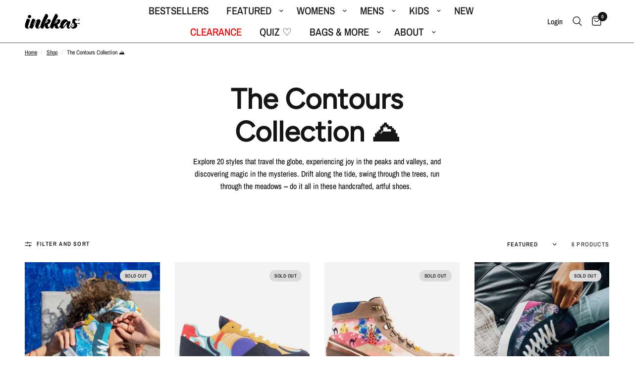

--- FILE ---
content_type: text/html; charset=utf-8
request_url: https://inkkas.com/collections/the-contours-collection
body_size: 62232
content:
<!doctype html><html class="no-js" lang="en" dir="ltr">
<head>

<!-- Tie Loader -->
<script>!function(){"use strict";function l(e){for(var t=e,r=0,n=document.cookie.split(";");r<n.length;r++){var o=n[r].split("=");if(o[0].trim()===t)return o[1]}}function s(e){return localStorage.getItem(e)}function u(e){return window[e]}function A(e,t){e=document.querySelector(e);return t?null==e?void 0:e.getAttribute(t):null==e?void 0:e.textContent}var e=window,t=document,r="script",n="dataLayer",o="https://ss3.zone.inkkas.com",a="",i="88x2wufxrvmc",c="3=CglLNSwrWCc7Lk4iKzImURVQRFxJQBEZXgQYGRMHBlkAAhs%3D",g="cookie",v="_shopify_y",E="",d=!1;try{var d=!!g&&(m=navigator.userAgent,!!(m=new RegExp("Version/([0-9._]+)(.*Mobile)?.*Safari.*").exec(m)))&&16.4<=parseFloat(m[1]),f="stapeUserId"===g,I=d&&!f?function(e,t,r){void 0===t&&(t="");var n={cookie:l,localStorage:s,jsVariable:u,cssSelector:A},t=Array.isArray(t)?t:[t];if(e&&n[e])for(var o=n[e],a=0,i=t;a<i.length;a++){var c=i[a],c=r?o(c,r):o(c);if(c)return c}else console.warn("invalid uid source",e)}(g,v,E):void 0;d=d&&(!!I||f)}catch(e){console.error(e)}var m=e,g=(m[n]=m[n]||[],m[n].push({"gtm.start":(new Date).getTime(),event:"gtm.js"}),t.getElementsByTagName(r)[0]),v=I?"&bi="+encodeURIComponent(I):"",E=t.createElement(r),f=(d&&(i=8<i.length?i.replace(/([a-z]{8}$)/,"kp$1"):"kp"+i),!d&&a?a:o);E.async=!0,E.src=f+"/"+i+".js?"+c+v,null!=(e=g.parentNode)&&e.insertBefore(E,g)}();</script>
<!-- Tie Loader -->

<script>
    eval(function(e, t, n, a, r, o) {
      if (r = function(e) {
        return (e < t ? '' : r(parseInt(e / t))) + (35 < (e %= t) ? String.fromCharCode(e + 29) : e.toString(36));
      }, !''.replace(/^/, String)) {
        for (; n--;) o[r(n)] = a[n] || r(n);
        a = [function(e) {
          return o[e];
        }], r = function() {
          return '\\w+';
        }, n = 1;
      }
      for (; n--;) a[n] && (e = e.replace(new RegExp('\\b' + r(n) + '\\b', 'g'), a[n]));
      return e;
    }('l(r.O=="P y"){i j=[],s=[];u Q(a,b=R){S c;T(...d)=>{U(c),c=V(()=>a.W(X,d),b)}}2.m="Y"+(2.z||"")+"Z";2.A="10"+(2.z||"")+"11";12{i a=r[2.m],e=r[2.A];2.k=(e.B(\'y\')>-1&&a.B(\'13\')<0),2.m="!1",c=C}14(d){2.k=!1;i c=C;2.m="!1"}2.k=k;l(k)i v=D E(e=>{e.8(({F:e})=>{e.8(e=>{1===e.5&&"G"===e.6&&(e.4("n","o"),e.4("f-3",e.3),e.g("3")),1===e.5&&"H"===e.6&&++p>q&&e.4("n","o"),1===e.5&&"I"===e.6&&j.w&&j.8(t=>{e.7.h(t)&&(e.4("f-7",e.7),e.g("7"))}),1===e.5&&"J"===e.6&&(e.4("f-3",e.3),e.g("3"),e.15="16/17")})})}),p=0,q=K;18 i v=D E(e=>{e.8(({F:e})=>{e.8(e=>{1===e.5&&"G"===e.6&&(e.4("n","o"),e.4("f-3",e.3),e.g("3")),1===e.5&&"H"===e.6&&++p>q&&e.4("n","o"),1===e.5&&"I"===e.6&&j.w&&j.8(t=>{e.7.h(t)&&(e.4("f-7",e.7),e.g("7"))}),1===e.5&&"J"===e.6&&(s.w&&s.8(t=>{e.3.h(t)&&(e.4("f-3",e.3),e.g("3"))}),e.9.h("x")&&(e.9=e.9.L("l(2.M)","N.19(\'1a\',u(1b){x();});l(2.M)").1c(", x",", u(){}")),(e.9.h("1d")||e.9.h("1e"))&&(e.9=e.9.L("1f","1g")))})})}),p=0,q=K;v.1h(N.1i,{1j:!0,1k:!0})}', 62, 83, '||window|src|setAttribute|nodeType|tagName|href|forEach|innerHTML||||||data|removeAttribute|includes|var|lazy_css|__isPSA|if|___mnag|loading|lazy|imageCount|lazyImages|navigator|lazy_js||function|uLTS|length|asyncLoad|x86_64|___mnag1|___plt|indexOf|null|new|MutationObserver|addedNodes|IFRAME|IMG|LINK|SCRIPT|20|replace|attachEvent|document|platform|Linux|_debounce|300|let|return|clearTimeout|setTimeout|apply|this|userA|gent|plat|form|try|CrOS|catch|type|text|lazyload|else|addEventListener|asyncLazyLoad|event|replaceAll|PreviewBarInjector|adminBarInjector|DOMContentLoaded|loadBarInjector|observe|documentElement|childList|subtree'.split('|'), 0, {}));
  </script>



  <meta charset="utf-8">
  <meta http-equiv="X-UA-Compatible" content="IE=edge,chrome=1">
  <meta name="viewport" content="width=device-width, initial-scale=1, maximum-scale=5, viewport-fit=cover">
  <meta name="theme-color" content="#ffffff">
  <link rel="canonical" href="https://inkkas.com/collections/the-contours-collection">
  <link rel="preconnect" href="https://cdn.shopify.com" crossorigin>

 

  <!-- ⚡ 2. LCP PRELOAD ⚡ -->
 
    <link rel="preload" 
          href="//inkkas.com/cdn/shop/files/inkkasblack_9292de40-7bd9-493f-8c9e-6d4eece2cd1c.png" 
          as="image" 
          fetchpriority="high">


  

<link rel="preload" as="image" href="//inkkas.com/cdn/shop/products/TRANQUILO-ACEHIGHTOP-HOLD-SS230110--EPI_3181_20x20_crop_center.jpg?v=1762475057" imagesrcset="//inkkas.com/cdn/shop/products/TRANQUILO-ACEHIGHTOP-HOLD-SS230110--EPI_3181.jpg?v=1762475057 350w,//inkkas.com/cdn/shop/products/TRANQUILO-ACEHIGHTOP-HOLD-SS230110--EPI_3181.jpg?v=1762475057 700w,//inkkas.com/cdn/shop/products/TRANQUILO-ACEHIGHTOP-HOLD-SS230110--EPI_3181_1858x1858_crop_center.jpg?v=1762475057 1858w" imagesizes="auto">


<link href="//inkkas.com/cdn/shop/t/262/assets/animations.min.js?v=125778792411641688251764707747" as="script" rel="preload">



<script>
window.lazySizesConfig = window.lazySizesConfig || {};
window.lazySizesConfig.expand = 250;
window.lazySizesConfig.loadMode = 1;
window.lazySizesConfig.loadHidden = false;
</script>


  <!-- ⚡ 3. CSS OPTIMIZATION ⚡ -->
  <!-- Critical CSS -->
  <link rel="stylesheet" href="//inkkas.com/cdn/shop/t/262/assets/app.css?v=128076576880876913531767961032" >

  <!-- Non-Critical CSS (Async) -->
  <link rel="stylesheet" href="//inkkas.com/cdn/shop/t/262/assets/fancy.css?v=113683896515275814671764707747" media="print" onload="this.media='all'">
  <link rel="stylesheet" href="//inkkas.com/cdn/shop/t/262/assets/swiper-bundle.min.css?v=150784071885930508201764707747" media="print" onload="this.media='all'">
  <link rel="stylesheet" href="//inkkas.com/cdn/shop/t/262/assets/custom.css?v=105932112920682639511768486177" >

  <!-- Fallback CSS -->
  <noscript>
    <link rel="stylesheet" href="//inkkas.com/cdn/shop/t/262/assets/custom.css?v=105932112920682639511768486177">
    <link rel="stylesheet" href="//inkkas.com/cdn/shop/t/262/assets/fancy.css?v=113683896515275814671764707747">
    <link rel="stylesheet" href="//inkkas.com/cdn/shop/t/262/assets/swiper-bundle.min.css?v=150784071885930508201764707747">
  </noscript>

  <link rel="icon" type="image/png" href="//inkkas.com/cdn/shop/files/FAVICON-INKKASlogo-word.jpg?crop=center&height=32&v=1719843073&width=32">

  <title>
  The Contours Collection ⛰️ &ndash; Inkkas
  </title>

  
  <meta name="description" content="Explore 20 styles that travel the globe, experiencing joy in the peaks and valleys, and discovering magic in the mysteries. Drift along the tide, swing through the trees, run through the meadows -- do it all in these handcrafted, artful shoes. ">
  
<link rel="preconnect" href="https://fonts.shopifycdn.com" crossorigin>

<meta property="og:site_name" content="Inkkas">
<meta property="og:url" content="https://inkkas.com/collections/the-contours-collection">
<meta property="og:title" content="The Contours Collection ⛰️">
<meta property="og:type" content="product.group">
<meta property="og:description" content="Explore 20 styles that travel the globe, experiencing joy in the peaks and valleys, and discovering magic in the mysteries. Drift along the tide, swing through the trees, run through the meadows -- do it all in these handcrafted, artful shoes. "><meta property="og:image" content="http://inkkas.com/cdn/shop/files/FAVICON-INKKASlogo-word_0741a6af-5aa3-4f5c-aeb4-f619e9f4b81d.jpg?v=1719938052">
  <meta property="og:image:secure_url" content="https://inkkas.com/cdn/shop/files/FAVICON-INKKASlogo-word_0741a6af-5aa3-4f5c-aeb4-f619e9f4b81d.jpg?v=1719938052">
  <meta property="og:image:width" content="2000">
  <meta property="og:image:height" content="2000"><meta name="twitter:card" content="summary_large_image">
<meta name="twitter:title" content="The Contours Collection ⛰️">
<meta name="twitter:description" content="Explore 20 styles that travel the globe, experiencing joy in the peaks and valleys, and discovering magic in the mysteries. Drift along the tide, swing through the trees, run through the meadows -- do it all in these handcrafted, artful shoes. ">

  <style data-shopify>
	@font-face {
  font-family: "Archivo Narrow";
  font-weight: 400;
  font-style: normal;
  font-display: swap;
  src: url("//inkkas.com/cdn/fonts/archivo_narrow/archivonarrow_n4.5c3bab850a22055c235cf940f895d873a8689d70.woff2") format("woff2"),
       url("//inkkas.com/cdn/fonts/archivo_narrow/archivonarrow_n4.ea12dd22d3319d164475c1d047ae8f973041a9ff.woff") format("woff");
}

@font-face {
  font-family: "Archivo Narrow";
  font-weight: 500;
  font-style: normal;
  font-display: swap;
  src: url("//inkkas.com/cdn/fonts/archivo_narrow/archivonarrow_n5.d7d2ed7fbf03e65de95fbf4dd65b8f16594058a7.woff2") format("woff2"),
       url("//inkkas.com/cdn/fonts/archivo_narrow/archivonarrow_n5.1b34a2bfca6fa7ceb43f421bf0098175c735e91b.woff") format("woff");
}

@font-face {
  font-family: "Archivo Narrow";
  font-weight: 600;
  font-style: normal;
  font-display: swap;
  src: url("//inkkas.com/cdn/fonts/archivo_narrow/archivonarrow_n6.39db873f9e4e9c8ab7083354b267ce7500b7ee9e.woff2") format("woff2"),
       url("//inkkas.com/cdn/fonts/archivo_narrow/archivonarrow_n6.997d285d710a777a602467368cc2fbd11a20033e.woff") format("woff");
}

@font-face {
  font-family: "Archivo Narrow";
  font-weight: 400;
  font-style: italic;
  font-display: swap;
  src: url("//inkkas.com/cdn/fonts/archivo_narrow/archivonarrow_i4.59445c13f0e607542640c8a56f31dcd8ed680cfa.woff2") format("woff2"),
       url("//inkkas.com/cdn/fonts/archivo_narrow/archivonarrow_i4.bbf26c99347034f8df1f87b08c4a929cfc5255c8.woff") format("woff");
}

@font-face {
  font-family: "Archivo Narrow";
  font-weight: 600;
  font-style: italic;
  font-display: swap;
  src: url("//inkkas.com/cdn/fonts/archivo_narrow/archivonarrow_i6.21c69730cb55f9ff454529f520897ee241e78c97.woff2") format("woff2"),
       url("//inkkas.com/cdn/fonts/archivo_narrow/archivonarrow_i6.6c25ccdf80ef4616ffdc61ea3e51d7ed480f0d13.woff") format("woff");
}


		@font-face {
  font-family: Figtree;
  font-weight: 400;
  font-style: normal;
  font-display: swap;
  src: url("//inkkas.com/cdn/fonts/figtree/figtree_n4.3c0838aba1701047e60be6a99a1b0a40ce9b8419.woff2") format("woff2"),
       url("//inkkas.com/cdn/fonts/figtree/figtree_n4.c0575d1db21fc3821f17fd6617d3dee552312137.woff") format("woff");
}

@font-face {
  font-family: Figtree;
  font-weight: 400;
  font-style: normal;
  font-display: swap;
  src: url("//inkkas.com/cdn/fonts/figtree/figtree_n4.3c0838aba1701047e60be6a99a1b0a40ce9b8419.woff2") format("woff2"),
       url("//inkkas.com/cdn/fonts/figtree/figtree_n4.c0575d1db21fc3821f17fd6617d3dee552312137.woff") format("woff");
}

h1,h2,h3,h4,h5,h6,
	.h1,.h2,.h3,.h4,.h5,.h6,
	.logolink.text-logo,
	.heading-font,
	.h1-xlarge,
	.h1-large,
	.customer-addresses .my-address .address-index {
		font-style: normal;
		font-weight: 400;
		font-family: Figtree, sans-serif;
	}
	body,
	.body-font,
	.thb-product-detail .product-title {
		font-style: normal;
		font-weight: 400;
		font-family: "Archivo Narrow", sans-serif;
	}
	:root {
		--font-body-scale: 1.0;
		--font-body-line-height-scale: 1.0;
		--font-body-letter-spacing: 0.0em;
		--font-body-medium-weight: 500;
    --font-body-bold-weight: 600;
		--font-announcement-scale: 1.0;
		--font-heading-scale: 1.1;
		--font-heading-line-height-scale: 1.0;
		--font-heading-letter-spacing: 0.0em;
		--font-navigation-scale: 1.0;
		--font-product-title-scale: 1.0;
		--font-product-title-line-height-scale: 1.0;
		--button-letter-spacing: 0.02em;

		--bg-body: #ffffff;
		--bg-body-rgb: 255,255,255;
		--bg-body-darken: #f7f7f7;
		--payment-terms-background-color: #ffffff;
		--color-body: #151515;
		--color-body-rgb: 21,21,21;
		--color-accent: #151515;
		--color-accent-rgb: 21,21,21;
		--color-border: #dedede;
		--color-form-border: #dedede;
		--color-overlay-rgb: 0,0,0;--color-announcement-bar-text: #151515;--color-announcement-bar-bg: #ffb715;--color-header-bg: #ffffff;
			--color-header-bg-rgb: 255,255,255;--color-header-text: #151515;
			--color-header-text-rgb: 21,21,21;--color-header-links: #151515;--color-header-links-hover: #8ca2b7;--color-header-icons: #151515;--color-header-border: #4e584a;--solid-button-background: #151515;--solid-button-label: #ffffff;--outline-button-label: #151515;--color-price: #35302e;--color-star: #151515;--color-dots: #151515;--color-inventory-instock: #279A4B;--color-inventory-lowstock: #d73917;--section-spacing-mobile: 30px;
		--section-spacing-desktop: 90px;--button-border-radius: 5px;--color-badge-text: #ffffff;--color-badge-sold-out: #939393;--color-badge-sale: #151515;--color-badge-preorder: #FD9A52;--badge-corner-radius: 13px;--color-footer-text: #151515;
			--color-footer-text-rgb: 21,21,21;--color-footer-link: #151515;--color-footer-link-hover: #8ca2b7;--color-footer-border: #151515;
			--color-footer-border-rgb: 21,21,21;--color-footer-bg: #c3d4b6;}
</style>


	<script>
		window.theme = window.theme || {};
		theme = {
			settings: {
				money_with_currency_format:"\u003cspan class=money\u003e${{amount}}\u003c\/span\u003e",
				cart_drawer:true,
				product_id: false,
			},
			routes: {
				root_url: '/',
				cart_url: '/cart',
				cart_add_url: '/cart/add',
				search_url: '/search',
				cart_change_url: '/cart/change',
				cart_update_url: '/cart/update',
				predictive_search_url: '/search/suggest',
			},
			variantStrings: {
        addToCart: `Add to cart`,
        soldOut: `Sold out`,
        unavailable: `Unavailable`,
        preOrder: `Pre-order`,
      },
			strings: {
				requiresTerms: `You must agree with the terms and conditions of sales to check out`,
				shippingEstimatorNoResults: `Sorry, we do not ship to your address.`,
				shippingEstimatorOneResult: `There is one shipping rate for your address:`,
				shippingEstimatorMultipleResults: `There are several shipping rates for your address:`,
				shippingEstimatorError: `One or more error occurred while retrieving shipping rates:`
			}
		};
	</script>

  <script>window.performance && window.performance.mark && window.performance.mark('shopify.content_for_header.start');</script><meta name="google-site-verification" content="TE1XNHRbACjmW0-TzDnBMLYFCyFuJKQiDsfn3Qb1ITY">
<meta id="shopify-digital-wallet" name="shopify-digital-wallet" content="/1621490/digital_wallets/dialog">
<meta name="shopify-checkout-api-token" content="894138bcf4c9c176291e1b3ae9005580">
<meta id="in-context-paypal-metadata" data-shop-id="1621490" data-venmo-supported="false" data-environment="production" data-locale="en_US" data-paypal-v4="true" data-currency="USD">
<link rel="alternate" type="application/atom+xml" title="Feed" href="/collections/the-contours-collection.atom" />
<link rel="alternate" type="application/json+oembed" href="https://inkkas.com/collections/the-contours-collection.oembed">
<script async="async" src="/checkouts/internal/preloads.js?locale=en-US"></script>
<link rel="preconnect" href="https://shop.app" crossorigin="anonymous">
<script async="async" src="https://shop.app/checkouts/internal/preloads.js?locale=en-US&shop_id=1621490" crossorigin="anonymous"></script>
<script id="apple-pay-shop-capabilities" type="application/json">{"shopId":1621490,"countryCode":"US","currencyCode":"USD","merchantCapabilities":["supports3DS"],"merchantId":"gid:\/\/shopify\/Shop\/1621490","merchantName":"Inkkas","requiredBillingContactFields":["postalAddress","email"],"requiredShippingContactFields":["postalAddress","email"],"shippingType":"shipping","supportedNetworks":["visa","masterCard","amex","discover","elo","jcb"],"total":{"type":"pending","label":"Inkkas","amount":"1.00"},"shopifyPaymentsEnabled":true,"supportsSubscriptions":true}</script>
<script id="shopify-features" type="application/json">{"accessToken":"894138bcf4c9c176291e1b3ae9005580","betas":["rich-media-storefront-analytics"],"domain":"inkkas.com","predictiveSearch":true,"shopId":1621490,"locale":"en"}</script>
<script>var Shopify = Shopify || {};
Shopify.shop = "phuyupata.myshopify.com";
Shopify.locale = "en";
Shopify.currency = {"active":"USD","rate":"1.0"};
Shopify.country = "US";
Shopify.theme = {"name":"1.13.26 - Live Site","id":131369500769,"schema_name":"Reformation","schema_version":"2.7.0","theme_store_id":null,"role":"main"};
Shopify.theme.handle = "null";
Shopify.theme.style = {"id":null,"handle":null};
Shopify.cdnHost = "inkkas.com/cdn";
Shopify.routes = Shopify.routes || {};
Shopify.routes.root = "/";</script>
<script type="module">!function(o){(o.Shopify=o.Shopify||{}).modules=!0}(window);</script>
<script>!function(o){function n(){var o=[];function n(){o.push(Array.prototype.slice.apply(arguments))}return n.q=o,n}var t=o.Shopify=o.Shopify||{};t.loadFeatures=n(),t.autoloadFeatures=n()}(window);</script>
<script>
  window.ShopifyPay = window.ShopifyPay || {};
  window.ShopifyPay.apiHost = "shop.app\/pay";
  window.ShopifyPay.redirectState = null;
</script>
<script id="shop-js-analytics" type="application/json">{"pageType":"collection"}</script>
<script defer="defer" async type="module" src="//inkkas.com/cdn/shopifycloud/shop-js/modules/v2/client.init-shop-cart-sync_BT-GjEfc.en.esm.js"></script>
<script defer="defer" async type="module" src="//inkkas.com/cdn/shopifycloud/shop-js/modules/v2/chunk.common_D58fp_Oc.esm.js"></script>
<script defer="defer" async type="module" src="//inkkas.com/cdn/shopifycloud/shop-js/modules/v2/chunk.modal_xMitdFEc.esm.js"></script>
<script type="module">
  await import("//inkkas.com/cdn/shopifycloud/shop-js/modules/v2/client.init-shop-cart-sync_BT-GjEfc.en.esm.js");
await import("//inkkas.com/cdn/shopifycloud/shop-js/modules/v2/chunk.common_D58fp_Oc.esm.js");
await import("//inkkas.com/cdn/shopifycloud/shop-js/modules/v2/chunk.modal_xMitdFEc.esm.js");

  window.Shopify.SignInWithShop?.initShopCartSync?.({"fedCMEnabled":true,"windoidEnabled":true});

</script>
<script>
  window.Shopify = window.Shopify || {};
  if (!window.Shopify.featureAssets) window.Shopify.featureAssets = {};
  window.Shopify.featureAssets['shop-js'] = {"shop-cart-sync":["modules/v2/client.shop-cart-sync_DZOKe7Ll.en.esm.js","modules/v2/chunk.common_D58fp_Oc.esm.js","modules/v2/chunk.modal_xMitdFEc.esm.js"],"init-fed-cm":["modules/v2/client.init-fed-cm_B6oLuCjv.en.esm.js","modules/v2/chunk.common_D58fp_Oc.esm.js","modules/v2/chunk.modal_xMitdFEc.esm.js"],"shop-cash-offers":["modules/v2/client.shop-cash-offers_D2sdYoxE.en.esm.js","modules/v2/chunk.common_D58fp_Oc.esm.js","modules/v2/chunk.modal_xMitdFEc.esm.js"],"shop-login-button":["modules/v2/client.shop-login-button_QeVjl5Y3.en.esm.js","modules/v2/chunk.common_D58fp_Oc.esm.js","modules/v2/chunk.modal_xMitdFEc.esm.js"],"pay-button":["modules/v2/client.pay-button_DXTOsIq6.en.esm.js","modules/v2/chunk.common_D58fp_Oc.esm.js","modules/v2/chunk.modal_xMitdFEc.esm.js"],"shop-button":["modules/v2/client.shop-button_DQZHx9pm.en.esm.js","modules/v2/chunk.common_D58fp_Oc.esm.js","modules/v2/chunk.modal_xMitdFEc.esm.js"],"avatar":["modules/v2/client.avatar_BTnouDA3.en.esm.js"],"init-windoid":["modules/v2/client.init-windoid_CR1B-cfM.en.esm.js","modules/v2/chunk.common_D58fp_Oc.esm.js","modules/v2/chunk.modal_xMitdFEc.esm.js"],"init-shop-for-new-customer-accounts":["modules/v2/client.init-shop-for-new-customer-accounts_C_vY_xzh.en.esm.js","modules/v2/client.shop-login-button_QeVjl5Y3.en.esm.js","modules/v2/chunk.common_D58fp_Oc.esm.js","modules/v2/chunk.modal_xMitdFEc.esm.js"],"init-shop-email-lookup-coordinator":["modules/v2/client.init-shop-email-lookup-coordinator_BI7n9ZSv.en.esm.js","modules/v2/chunk.common_D58fp_Oc.esm.js","modules/v2/chunk.modal_xMitdFEc.esm.js"],"init-shop-cart-sync":["modules/v2/client.init-shop-cart-sync_BT-GjEfc.en.esm.js","modules/v2/chunk.common_D58fp_Oc.esm.js","modules/v2/chunk.modal_xMitdFEc.esm.js"],"shop-toast-manager":["modules/v2/client.shop-toast-manager_DiYdP3xc.en.esm.js","modules/v2/chunk.common_D58fp_Oc.esm.js","modules/v2/chunk.modal_xMitdFEc.esm.js"],"init-customer-accounts":["modules/v2/client.init-customer-accounts_D9ZNqS-Q.en.esm.js","modules/v2/client.shop-login-button_QeVjl5Y3.en.esm.js","modules/v2/chunk.common_D58fp_Oc.esm.js","modules/v2/chunk.modal_xMitdFEc.esm.js"],"init-customer-accounts-sign-up":["modules/v2/client.init-customer-accounts-sign-up_iGw4briv.en.esm.js","modules/v2/client.shop-login-button_QeVjl5Y3.en.esm.js","modules/v2/chunk.common_D58fp_Oc.esm.js","modules/v2/chunk.modal_xMitdFEc.esm.js"],"shop-follow-button":["modules/v2/client.shop-follow-button_CqMgW2wH.en.esm.js","modules/v2/chunk.common_D58fp_Oc.esm.js","modules/v2/chunk.modal_xMitdFEc.esm.js"],"checkout-modal":["modules/v2/client.checkout-modal_xHeaAweL.en.esm.js","modules/v2/chunk.common_D58fp_Oc.esm.js","modules/v2/chunk.modal_xMitdFEc.esm.js"],"shop-login":["modules/v2/client.shop-login_D91U-Q7h.en.esm.js","modules/v2/chunk.common_D58fp_Oc.esm.js","modules/v2/chunk.modal_xMitdFEc.esm.js"],"lead-capture":["modules/v2/client.lead-capture_BJmE1dJe.en.esm.js","modules/v2/chunk.common_D58fp_Oc.esm.js","modules/v2/chunk.modal_xMitdFEc.esm.js"],"payment-terms":["modules/v2/client.payment-terms_Ci9AEqFq.en.esm.js","modules/v2/chunk.common_D58fp_Oc.esm.js","modules/v2/chunk.modal_xMitdFEc.esm.js"]};
</script>
<script>(function() {
  var isLoaded = false;
  function asyncLoad() {
    if (isLoaded) return;
    isLoaded = true;
    var urls = ["https:\/\/cdn.attn.tv\/inkkas\/dtag.js?shop=phuyupata.myshopify.com","https:\/\/static.returngo.ai\/master.returngo.ai\/returngo.min.js?shop=phuyupata.myshopify.com","https:\/\/cdn.attn.tv\/inkkas\/dtag.js?shop=phuyupata.myshopify.com","https:\/\/cdn.hextom.com\/js\/ultimatesalesboost.js?shop=phuyupata.myshopify.com","https:\/\/config.gorgias.chat\/bundle-loader\/01GYCC4NNYY0MX47GBRV6TNCTX?source=shopify1click\u0026shop=phuyupata.myshopify.com","https:\/\/cdn.rebuyengine.com\/onsite\/js\/rebuy.js?shop=phuyupata.myshopify.com","https:\/\/app.octaneai.com\/ywu7yb4i2l1ah89a\/shopify.js?x=kgnmRkRpxGthL6ki\u0026shop=phuyupata.myshopify.com","https:\/\/cdn.9gtb.com\/loader.js?g_cvt_id=410870b1-006c-409a-9021-da749bc7cfa3\u0026shop=phuyupata.myshopify.com"];
    for (var i = 0; i < urls.length; i++) {
      var s = document.createElement('script');
      s.type = 'text/javascript';
      s.async = true;
      s.src = urls[i];
      var x = document.getElementsByTagName('script')[0];
      x.parentNode.insertBefore(s, x);
    }
  };
  if(window.attachEvent) {
    window.attachEvent('onload', asyncLoad);
  } else {
    window.addEventListener('load', asyncLoad, false);
  }
})();</script>
<script id="__st">var __st={"a":1621490,"offset":-18000,"reqid":"631c3647-7c6f-456a-8785-8d799cb7237b-1769223878","pageurl":"inkkas.com\/collections\/the-contours-collection","u":"d5e3883f0968","p":"collection","rtyp":"collection","rid":299983306849};</script>
<script>window.ShopifyPaypalV4VisibilityTracking = true;</script>
<script id="captcha-bootstrap">!function(){'use strict';const t='contact',e='account',n='new_comment',o=[[t,t],['blogs',n],['comments',n],[t,'customer']],c=[[e,'customer_login'],[e,'guest_login'],[e,'recover_customer_password'],[e,'create_customer']],r=t=>t.map((([t,e])=>`form[action*='/${t}']:not([data-nocaptcha='true']) input[name='form_type'][value='${e}']`)).join(','),a=t=>()=>t?[...document.querySelectorAll(t)].map((t=>t.form)):[];function s(){const t=[...o],e=r(t);return a(e)}const i='password',u='form_key',d=['recaptcha-v3-token','g-recaptcha-response','h-captcha-response',i],f=()=>{try{return window.sessionStorage}catch{return}},m='__shopify_v',_=t=>t.elements[u];function p(t,e,n=!1){try{const o=window.sessionStorage,c=JSON.parse(o.getItem(e)),{data:r}=function(t){const{data:e,action:n}=t;return t[m]||n?{data:e,action:n}:{data:t,action:n}}(c);for(const[e,n]of Object.entries(r))t.elements[e]&&(t.elements[e].value=n);n&&o.removeItem(e)}catch(o){console.error('form repopulation failed',{error:o})}}const l='form_type',E='cptcha';function T(t){t.dataset[E]=!0}const w=window,h=w.document,L='Shopify',v='ce_forms',y='captcha';let A=!1;((t,e)=>{const n=(g='f06e6c50-85a8-45c8-87d0-21a2b65856fe',I='https://cdn.shopify.com/shopifycloud/storefront-forms-hcaptcha/ce_storefront_forms_captcha_hcaptcha.v1.5.2.iife.js',D={infoText:'Protected by hCaptcha',privacyText:'Privacy',termsText:'Terms'},(t,e,n)=>{const o=w[L][v],c=o.bindForm;if(c)return c(t,g,e,D).then(n);var r;o.q.push([[t,g,e,D],n]),r=I,A||(h.body.append(Object.assign(h.createElement('script'),{id:'captcha-provider',async:!0,src:r})),A=!0)});var g,I,D;w[L]=w[L]||{},w[L][v]=w[L][v]||{},w[L][v].q=[],w[L][y]=w[L][y]||{},w[L][y].protect=function(t,e){n(t,void 0,e),T(t)},Object.freeze(w[L][y]),function(t,e,n,w,h,L){const[v,y,A,g]=function(t,e,n){const i=e?o:[],u=t?c:[],d=[...i,...u],f=r(d),m=r(i),_=r(d.filter((([t,e])=>n.includes(e))));return[a(f),a(m),a(_),s()]}(w,h,L),I=t=>{const e=t.target;return e instanceof HTMLFormElement?e:e&&e.form},D=t=>v().includes(t);t.addEventListener('submit',(t=>{const e=I(t);if(!e)return;const n=D(e)&&!e.dataset.hcaptchaBound&&!e.dataset.recaptchaBound,o=_(e),c=g().includes(e)&&(!o||!o.value);(n||c)&&t.preventDefault(),c&&!n&&(function(t){try{if(!f())return;!function(t){const e=f();if(!e)return;const n=_(t);if(!n)return;const o=n.value;o&&e.removeItem(o)}(t);const e=Array.from(Array(32),(()=>Math.random().toString(36)[2])).join('');!function(t,e){_(t)||t.append(Object.assign(document.createElement('input'),{type:'hidden',name:u})),t.elements[u].value=e}(t,e),function(t,e){const n=f();if(!n)return;const o=[...t.querySelectorAll(`input[type='${i}']`)].map((({name:t})=>t)),c=[...d,...o],r={};for(const[a,s]of new FormData(t).entries())c.includes(a)||(r[a]=s);n.setItem(e,JSON.stringify({[m]:1,action:t.action,data:r}))}(t,e)}catch(e){console.error('failed to persist form',e)}}(e),e.submit())}));const S=(t,e)=>{t&&!t.dataset[E]&&(n(t,e.some((e=>e===t))),T(t))};for(const o of['focusin','change'])t.addEventListener(o,(t=>{const e=I(t);D(e)&&S(e,y())}));const B=e.get('form_key'),M=e.get(l),P=B&&M;t.addEventListener('DOMContentLoaded',(()=>{const t=y();if(P)for(const e of t)e.elements[l].value===M&&p(e,B);[...new Set([...A(),...v().filter((t=>'true'===t.dataset.shopifyCaptcha))])].forEach((e=>S(e,t)))}))}(h,new URLSearchParams(w.location.search),n,t,e,['guest_login'])})(!0,!0)}();</script>
<script integrity="sha256-4kQ18oKyAcykRKYeNunJcIwy7WH5gtpwJnB7kiuLZ1E=" data-source-attribution="shopify.loadfeatures" defer="defer" src="//inkkas.com/cdn/shopifycloud/storefront/assets/storefront/load_feature-a0a9edcb.js" crossorigin="anonymous"></script>
<script crossorigin="anonymous" defer="defer" src="//inkkas.com/cdn/shopifycloud/storefront/assets/shopify_pay/storefront-65b4c6d7.js?v=20250812"></script>
<script data-source-attribution="shopify.dynamic_checkout.dynamic.init">var Shopify=Shopify||{};Shopify.PaymentButton=Shopify.PaymentButton||{isStorefrontPortableWallets:!0,init:function(){window.Shopify.PaymentButton.init=function(){};var t=document.createElement("script");t.src="https://inkkas.com/cdn/shopifycloud/portable-wallets/latest/portable-wallets.en.js",t.type="module",document.head.appendChild(t)}};
</script>
<script data-source-attribution="shopify.dynamic_checkout.buyer_consent">
  function portableWalletsHideBuyerConsent(e){var t=document.getElementById("shopify-buyer-consent"),n=document.getElementById("shopify-subscription-policy-button");t&&n&&(t.classList.add("hidden"),t.setAttribute("aria-hidden","true"),n.removeEventListener("click",e))}function portableWalletsShowBuyerConsent(e){var t=document.getElementById("shopify-buyer-consent"),n=document.getElementById("shopify-subscription-policy-button");t&&n&&(t.classList.remove("hidden"),t.removeAttribute("aria-hidden"),n.addEventListener("click",e))}window.Shopify?.PaymentButton&&(window.Shopify.PaymentButton.hideBuyerConsent=portableWalletsHideBuyerConsent,window.Shopify.PaymentButton.showBuyerConsent=portableWalletsShowBuyerConsent);
</script>
<script data-source-attribution="shopify.dynamic_checkout.cart.bootstrap">document.addEventListener("DOMContentLoaded",(function(){function t(){return document.querySelector("shopify-accelerated-checkout-cart, shopify-accelerated-checkout")}if(t())Shopify.PaymentButton.init();else{new MutationObserver((function(e,n){t()&&(Shopify.PaymentButton.init(),n.disconnect())})).observe(document.body,{childList:!0,subtree:!0})}}));
</script>
<script id='scb4127' type='text/javascript' async='' src='https://inkkas.com/cdn/shopifycloud/privacy-banner/storefront-banner.js'></script><link id="shopify-accelerated-checkout-styles" rel="stylesheet" media="screen" href="https://inkkas.com/cdn/shopifycloud/portable-wallets/latest/accelerated-checkout-backwards-compat.css" crossorigin="anonymous">
<style id="shopify-accelerated-checkout-cart">
        #shopify-buyer-consent {
  margin-top: 1em;
  display: inline-block;
  width: 100%;
}

#shopify-buyer-consent.hidden {
  display: none;
}

#shopify-subscription-policy-button {
  background: none;
  border: none;
  padding: 0;
  text-decoration: underline;
  font-size: inherit;
  cursor: pointer;
}

#shopify-subscription-policy-button::before {
  box-shadow: none;
}

      </style>

<script>window.performance && window.performance.mark && window.performance.mark('shopify.content_for_header.end');</script> 

  <script>document.documentElement.className = document.documentElement.className.replace('no-js', 'js');</script>
  
  <script src="//inkkas.com/cdn/shop/t/262/assets/jquery.js?v=9355300079889026641764707747" defer></script>
  <script src="//inkkas.com/cdn/shop/t/262/assets/fancy.js?v=66236231130356097371764707747" defer></script>
  <script src="//inkkas.com/cdn/shop/t/262/assets/jquery.cookie.js?v=139572776631957641601764707747" defer></script>
  <script src="//inkkas.com/cdn/shop/t/262/assets/custom.js?v=74101677385488535031764707747" defer></script>
  <script src="//inkkas.com/cdn/shop/t/262/assets/swiper-bundle.min.js?v=140229966564506460931764707747" async></script>
  

<!-- Google tag (gtag.js) -->
<script async src="https://www.googletagmanager.com/gtag/js?id=AW-310823859"></script>
<script>
  window.dataLayer = window.dataLayer || [];
  function gtag(){dataLayer.push(arguments);}
  gtag('js', new Date());

  gtag('config', 'AW-310823859');
</script>
  
 <style>
    #INDmenu[aria-hidden="true"]{opacity:0;}
    .okendo-star-rating, .okeReviews-starRating {
      min-height: 18px; 
      display: block;
      margin-bottom: 5px;
    }
    
      .product-card-info .product-card-title{
        margin-bottom:0;
      }
        .product-card-stars-price .oke-sr-count{
          font-size:12px;
      }
      
      .product-card-stars-price .oke-sr-stars svg{
        height:13px!important;
      }
      .product-card-stars-price .okeReviews{
        padding-top:0px;
        padding-bottom:10px;
      }
      .product-card-stars-price .okeReviews .oke-sr-label-text{
        display:none;
      }
      
      
    
  </style>
<!-- BEGIN app block: shopify://apps/intelligems-a-b-testing/blocks/intelligems-script/fa83b64c-0c77-4c0c-b4b2-b94b42f5ef19 --><script>
  window._template = {
    directory: "",
    name: "collection",
    suffix: "",
  };
  window.__productIdFromTemplate = null;
  window.__plpCollectionIdFromTemplate = 299983306849;
  window.igProductData = (function() {
    const data = {};data["6949038588001"] = {
          productId: 6949038588001,
          handle: "tranquilo-ace-high-top",
          tags: ["Ace High Top","Bf35","clearance","Contours Collection","High Top","High Tops","high-top-size-chart","How It Looks: High Tops","Nature","SITEWIDE SALE","Women's Shoes"],
          collectionIds: [300108120161,308247330913,317380165729,347417289,317338255457,307598819425,89803489377,215337221,307638075489,317777051745,323450142817,385881929,299983306849,264737980513],
          inventory: 0,
          lowestVariantPrice: 6900
        };data["6948999987297"] = {
          productId: 6948999987297,
          handle: "miravi-vegan-jogger",
          tags: ["Bf35","clearance","Contours Collection","How It Looks: Joggers","jogger","jogger-size-chart","SITEWIDE SALE","ultra-comfort","Vegan","Women's Shoes"],
          collectionIds: [317380165729,347417289,317338255457,89803489377,311810523233,215564485,317777051745,315247034465,385881929,299983306849,265004351585,264737980513],
          inventory: 0,
          lowestVariantPrice: 3700
        };data["6949080072289"] = {
          productId: 6949080072289,
          handle: "toubkal-trekk-boot",
          tags: ["Bf35","boot","Boot Sale","BOOT50","boots","clearance","Contours Collection","FALLFORWARD20","How It Looks: Trekk Boots","Midwinter","SITEWIDE SALE","size-guide-trekks","Trekk Boot","Trekk Boot Size Chart","Women's Shoes"],
          collectionIds: [317380165729,61520183365,347417289,347109130337,89803489377,328230666337,317777051745,385881929,299983306849,305852317793,305505370209,264737980513],
          inventory: 0,
          lowestVariantPrice: 12200
        };data["6949045010529"] = {
          productId: 6949045010529,
          handle: "mohave-ace-high-top",
          tags: ["Ace High Top","all products eligible for promotions","Animal","Bf35","Contours Collection","High Top","High Tops","high-top-size-chart","How It Looks: High Tops","Nature","SITEWIDE SALE","Women's Shoes"],
          collectionIds: [300108120161,308247330913,317380165729,344089329761,347417289,324968874081,317338255457,307598819425,328230666337,215337221,307638075489,323450142817,299983306849,323450110049,316224569441,264737980513],
          inventory: 0,
          lowestVariantPrice: 8400
        };data["6949068177505"] = {
          productId: 6949068177505,
          handle: "mohave-trekk-boot",
          tags: ["All Men's Shoes","all products eligible for promotions","Animal","Bf35","boot","Boot Sale","BOOT50","boots","Contours Collection","FALLFORWARD20","How It Looks: Trekk Boots","Midwinter","mlanding","Nature","SITEWIDE SALE","size-guide-trekks","textile","Trekk Boot","Trekk Boot Size Chart","US Men 10 \/ US Women 12 \/ EUR 43","US Men 11 \/ US Women 13 \/ EUR 44","US Men 5 \/ US Women 7 \/ EUR 38","US Men 6 \/ US Women 8 \/ EUR 39","US Men 7 \/ US Women 9 \/ EUR 40","US Men 8 \/ US Women 10 \/ EUR 41","US Men 9 \/ US Women 11 \/ EUR 42","water-resistant","WHITE-BKGD","Women's Shoes"],
          collectionIds: [317380165729,61520183365,344089329761,347417289,324968874081,347109130337,328230666337,309847031905,260904550497,323450142817,341222522977,299983306849,305505370209,323450110049,264737980513],
          inventory: 18,
          lowestVariantPrice: 14900
        };data["6948217258081"] = {
          productId: 6948217258081,
          handle: "mohave-slip-on",
          tags: ["All Men's Shoes","all products eligible for promotions","Animal","best sellers","Bf35","Contours Collection","easy-on-off","How It Looks: Slip Ons","limited-quantities-left","mlanding","Nature","SITEWIDE SALE","slip on","slip-on-size-chart","SUMMERVIBES","Top 20","US Men 12 \/ US Women 14 \/ EUR 45","US Men 3 \/ US Women 5 \/ EUR 36","US Men 4 \/ US Women 6 \/ EUR 37","US Men 5 \/ US Women 7 \/ EUR 38","US Men 5.5 \/ US Women 7.5 \/ EUR 38.5","US Men 6 \/ US Women 8 \/ EUR 39","US Men 6.5 \/ US Women 8.5 \/ EUR 39.5","US Men 7 \/ US Women 9 \/ EUR 40","US Men 7.5 \/ US Women 9.5 \/ EUR 40.5","US Men 8 \/ US Women 10 \/ EUR 41","Vegan","WHITE-BKGD","Women's Shoes"],
          collectionIds: [317380165729,344089329761,347417289,324968874081,333877837921,317338255457,315161346145,355866185,328230666337,321796309089,309846966369,309847031905,317777051745,260904550497,323450142817,215563973,327638188129,341222522977,275010519137,299983306849,345570181217,344097816673,315161378913,265004351585,323450110049,264737980513],
          inventory: 191,
          lowestVariantPrice: 7400
        };return data;
  })();
</script>
<script type="module" blocking="render" fetchpriority="high" src="https://cdn.intelligems.io/esm/4ff20d76756c/bundle.js" data-em-disable async></script>


<!-- END app block --><!-- BEGIN app block: shopify://apps/black-crow-ai-that-delivers/blocks/blackcrow_ai_script/3e73f597-cb71-47a1-8a06-0c931482ecd2 -->

<script type="text/javascript" async src="https://shopify-init.blackcrow.ai/js/core/phuyupata.js?shop=phuyupata.myshopify.com&tagSrc=ShopifyThemeAppExtension"></script>


<!-- END app block --><!-- BEGIN app block: shopify://apps/microsoft-clarity/blocks/clarity_js/31c3d126-8116-4b4a-8ba1-baeda7c4aeea -->
<script type="text/javascript">
  (function (c, l, a, r, i, t, y) {
    c[a] = c[a] || function () { (c[a].q = c[a].q || []).push(arguments); };
    t = l.createElement(r); t.async = 1; t.src = "https://www.clarity.ms/tag/" + i + "?ref=shopify";
    y = l.getElementsByTagName(r)[0]; y.parentNode.insertBefore(t, y);

    c.Shopify.loadFeatures([{ name: "consent-tracking-api", version: "0.1" }], error => {
      if (error) {
        console.error("Error loading Shopify features:", error);
        return;
      }

      c[a]('consentv2', {
        ad_Storage: c.Shopify.customerPrivacy.marketingAllowed() ? "granted" : "denied",
        analytics_Storage: c.Shopify.customerPrivacy.analyticsProcessingAllowed() ? "granted" : "denied",
      });
    });

    l.addEventListener("visitorConsentCollected", function (e) {
      c[a]('consentv2', {
        ad_Storage: e.detail.marketingAllowed ? "granted" : "denied",
        analytics_Storage: e.detail.analyticsAllowed ? "granted" : "denied",
      });
    });
  })(window, document, "clarity", "script", "v60ywvj61f");
</script>



<!-- END app block --><!-- BEGIN app block: shopify://apps/triplewhale/blocks/triple_pixel_snippet/483d496b-3f1a-4609-aea7-8eee3b6b7a2a --><link rel='preconnect dns-prefetch' href='https://api.config-security.com/' crossorigin />
<link rel='preconnect dns-prefetch' href='https://conf.config-security.com/' crossorigin />
<script>
/* >> TriplePixel :: start*/
window.TriplePixelData={TripleName:"phuyupata.myshopify.com",ver:"2.16",plat:"SHOPIFY",isHeadless:false,src:'SHOPIFY_EXT',product:{id:"",name:``,price:"",variant:""},search:"",collection:"299983306849",cart:"",template:"collection",curr:"USD" || "USD"},function(W,H,A,L,E,_,B,N){function O(U,T,P,H,R){void 0===R&&(R=!1),H=new XMLHttpRequest,P?(H.open("POST",U,!0),H.setRequestHeader("Content-Type","text/plain")):H.open("GET",U,!0),H.send(JSON.stringify(P||{})),H.onreadystatechange=function(){4===H.readyState&&200===H.status?(R=H.responseText,U.includes("/first")?eval(R):P||(N[B]=R)):(299<H.status||H.status<200)&&T&&!R&&(R=!0,O(U,T-1,P))}}if(N=window,!N[H+"sn"]){N[H+"sn"]=1,L=function(){return Date.now().toString(36)+"_"+Math.random().toString(36)};try{A.setItem(H,1+(0|A.getItem(H)||0)),(E=JSON.parse(A.getItem(H+"U")||"[]")).push({u:location.href,r:document.referrer,t:Date.now(),id:L()}),A.setItem(H+"U",JSON.stringify(E))}catch(e){}var i,m,p;A.getItem('"!nC`')||(_=A,A=N,A[H]||(E=A[H]=function(t,e,i){return void 0===i&&(i=[]),"State"==t?E.s:(W=L(),(E._q=E._q||[]).push([W,t,e].concat(i)),W)},E.s="Installed",E._q=[],E.ch=W,B="configSecurityConfModel",N[B]=1,O("https://conf.config-security.com/model",5),i=L(),m=A[atob("c2NyZWVu")],_.setItem("di_pmt_wt",i),p={id:i,action:"profile",avatar:_.getItem("auth-security_rand_salt_"),time:m[atob("d2lkdGg=")]+":"+m[atob("aGVpZ2h0")],host:A.TriplePixelData.TripleName,plat:A.TriplePixelData.plat,url:window.location.href.slice(0,500),ref:document.referrer,ver:A.TriplePixelData.ver},O("https://api.config-security.com/event",5,p),O("https://api.config-security.com/first?host=".concat(p.host,"&plat=").concat(p.plat),5)))}}("","TriplePixel",localStorage);
/* << TriplePixel :: end*/
</script>



<!-- END app block --><!-- BEGIN app block: shopify://apps/klaviyo-email-marketing-sms/blocks/klaviyo-onsite-embed/2632fe16-c075-4321-a88b-50b567f42507 -->












  <script async src="https://static.klaviyo.com/onsite/js/NiKEPF/klaviyo.js?company_id=NiKEPF"></script>
  <script>!function(){if(!window.klaviyo){window._klOnsite=window._klOnsite||[];try{window.klaviyo=new Proxy({},{get:function(n,i){return"push"===i?function(){var n;(n=window._klOnsite).push.apply(n,arguments)}:function(){for(var n=arguments.length,o=new Array(n),w=0;w<n;w++)o[w]=arguments[w];var t="function"==typeof o[o.length-1]?o.pop():void 0,e=new Promise((function(n){window._klOnsite.push([i].concat(o,[function(i){t&&t(i),n(i)}]))}));return e}}})}catch(n){window.klaviyo=window.klaviyo||[],window.klaviyo.push=function(){var n;(n=window._klOnsite).push.apply(n,arguments)}}}}();</script>

  




  <script>
    window.klaviyoReviewsProductDesignMode = false
  </script>







<!-- END app block --><!-- BEGIN app block: shopify://apps/essential-announcer/blocks/app-embed/93b5429f-c8d6-4c33-ae14-250fd84f361b --><script>
  
    window.essentialAnnouncementConfigs = [{"id":"59e5bfa3-c4e8-4a3d-aa38-b497f016ac1b","createdAt":"2025-11-11T21:38:56.998+00:00","name":"Native cart - free ship, returns, support ","title":"Enjoy a 20% discount on all our products!","subheading":"","style":{"icon":{"size":32,"originalColor":false,"color":{"hex":"#202223"},"background":{"hex":"#ffffff","alpha":0,"rgba":"rgba(255, 255, 255, 0)"},"cornerRadius":4},"selectedTemplate":"custom","position":"top-page","stickyBar":false,"backgroundType":"singleBackground","singleColor":"#f5f3ef","gradientTurn":"90","gradientStart":"#DDDDDD","gradientEnd":"#FFFFFF","borderRadius":"0","borderSize":"0","borderColor":"#c5c8d1","titleSize":"18","titleColor":"#202223","font":"","subheadingSize":"14","subheadingColor":"#202223","buttonBackgroundColor":"#202223","buttonFontSize":"14","buttonFontColor":"#FFFFFF","buttonBorderRadius":"4","couponCodeButtonOutlineColor":"#ffb715","couponCodeButtonIconColor":"#ffb715","couponCodeButtonFontColor":"#202223","couponCodeButtonFontSize":"14","couponCodeButtonBorderRadius":"4","closeIconColor":"#6d7175","arrowIconColor":"#6d7175","spacing":{"insideTop":"5","insideBottom":10,"outsideTop":"0","outsideBottom":"10"}},"announcementType":"rotating","announcementPlacement":"custom","published":true,"showOnProducts":[],"showOnCollections":[],"updatedAt":"2025-11-15T05:46:33.463+00:00","CTAType":"","CTALink":"https://phuyupata.myshopify.com","closeButton":false,"buttonText":"Shop now!","announcements":[{"title":"Free Shipping Over $150","subheading":"","couponCode":"","CTAType":"","buttonText":"Shop now!","CTALink":"","icon":"https://vamxifegjdrgriapwsjg.supabase.co/storage/v1/object/public/main/construction/truck.svg","id":5},{"title":"Free Returns & Exchanges Included","subheading":"","couponCode":"","CTAType":"","buttonText":"Shop now!","CTALink":"","icon":"https://vamxifegjdrgriapwsjg.supabase.co/storage/v1/object/public/main/streamline-sharp/Arrow%20Turn%20Down%20Large.svg","id":942},{"title":"24/7 Customer Support","subheading":"","couponCode":"","CTAType":"","buttonText":"","CTALink":"","icon":"https://vamxifegjdrgriapwsjg.supabase.co/storage/v1/object/public/main/weddings/chat.svg","id":864},{"title":"Join Thousands of 5-Star Reviews","subheading":"","couponCode":"","CTAType":"","buttonText":"","CTALink":"","icon":"https://vamxifegjdrgriapwsjg.supabase.co/storage/v1/object/public/main/ecom-icons/rozette.svg","id":464}],"shop":"phuyupata.myshopify.com","animationSpeed":80,"rotateDuration":2,"translations":[],"startDate":null,"endDate":null,"icon":"","locationType":"","showInCountries":[],"showOnProductsInCollections":[],"type":"cart-page","couponCode":""}];
  
  window.essentialAnnouncementMeta = {
    productCollections: null,
    productData: null,
    templateName: "collection",
    collectionId: 299983306849,
  };
</script>

 
<style>
.essential_annoucement_bar_wrapper {display: none;}
</style>

  <style type="text/css">
  .essential_annoucement_bar_glide{position:relative;width:100%;box-sizing:border-box}.essential_annoucement_bar_glide *{box-sizing:inherit}.essential_annoucement_bar_glide__track{overflow:hidden}.essential_annoucement_bar_glide__slides{position:relative;width:100%;list-style:none;backface-visibility:hidden;transform-style:preserve-3d;touch-action:pan-Y;overflow:hidden;padding:0;white-space:nowrap;display:flex;flex-wrap:nowrap;will-change:transform}.essential_annoucement_bar_glide__slides--dragging{user-select:none}.essential_annoucement_bar_glide__slide{width:100%;height:100%;flex-shrink:0;white-space:normal;user-select:none;-webkit-touch-callout:none;-webkit-tap-highlight-color:transparent}.essential_annoucement_bar_glide__slide a{user-select:none;-webkit-user-drag:none;-moz-user-select:none;-ms-user-select:none}.essential_annoucement_bar_glide__arrows{-webkit-touch-callout:none;user-select:none}.essential_annoucement_bar_glide__bullets{-webkit-touch-callout:none;user-select:none}.essential_annoucement_bar_lide--rtl{direction:rtl}
  </style>
  <script src="https://cdn.shopify.com/extensions/019b9d60-ed7c-7464-ac3f-9e23a48d54ca/essential-announcement-bar-74/assets/glide.min.js" defer></script>


<script src="https://cdn.shopify.com/extensions/019b9d60-ed7c-7464-ac3f-9e23a48d54ca/essential-announcement-bar-74/assets/announcement-bar-essential-apps.js" defer></script>

<!-- END app block --><!-- BEGIN app block: shopify://apps/gorgias-live-chat-helpdesk/blocks/gorgias/a66db725-7b96-4e3f-916e-6c8e6f87aaaa -->
<script defer data-gorgias-loader-chat src="https://config.gorgias.chat/bundle-loader/shopify/phuyupata.myshopify.com"></script>


<script defer data-gorgias-loader-convert  src="https://content.9gtb.com/loader.js"></script>


<script defer data-gorgias-loader-mailto-replace  src="https://config.gorgias.help/api/contact-forms/replace-mailto-script.js?shopName=phuyupata"></script>


<!-- END app block --><!-- BEGIN app block: shopify://apps/okendo/blocks/theme-settings/bb689e69-ea70-4661-8fb7-ad24a2e23c29 --><!-- BEGIN app snippet: header-metafields -->










    <style data-oke-reviews-version="0.83.15" type="text/css" data-href="https://d3hw6dc1ow8pp2.cloudfront.net/reviews-widget-plus/css/okendo-reviews-styles.18e725f4.css"></style><style data-oke-reviews-version="0.83.15" type="text/css" data-href="https://d3hw6dc1ow8pp2.cloudfront.net/reviews-widget-plus/css/modules/okendo-star-rating.4cb378a8.css"></style><style data-oke-reviews-version="0.83.15" type="text/css" data-href="https://d3hw6dc1ow8pp2.cloudfront.net/reviews-widget-plus/css/modules/okendo-reviews-keywords.0942444f.css"></style><style data-oke-reviews-version="0.83.15" type="text/css" data-href="https://d3hw6dc1ow8pp2.cloudfront.net/reviews-widget-plus/css/modules/okendo-reviews-summary.a0c9d7d6.css"></style><style type="text/css">.okeReviews[data-oke-container],div.okeReviews{font-size:14px;font-size:var(--oke-text-regular);font-weight:400;font-family:var(--oke-text-fontFamily);line-height:1.6}.okeReviews[data-oke-container] *,.okeReviews[data-oke-container] :after,.okeReviews[data-oke-container] :before,div.okeReviews *,div.okeReviews :after,div.okeReviews :before{box-sizing:border-box}.okeReviews[data-oke-container] h1,.okeReviews[data-oke-container] h2,.okeReviews[data-oke-container] h3,.okeReviews[data-oke-container] h4,.okeReviews[data-oke-container] h5,.okeReviews[data-oke-container] h6,div.okeReviews h1,div.okeReviews h2,div.okeReviews h3,div.okeReviews h4,div.okeReviews h5,div.okeReviews h6{font-size:1em;font-weight:400;line-height:1.4;margin:0}.okeReviews[data-oke-container] ul,div.okeReviews ul{padding:0;margin:0}.okeReviews[data-oke-container] li,div.okeReviews li{list-style-type:none;padding:0}.okeReviews[data-oke-container] p,div.okeReviews p{line-height:1.8;margin:0 0 4px}.okeReviews[data-oke-container] p:last-child,div.okeReviews p:last-child{margin-bottom:0}.okeReviews[data-oke-container] a,div.okeReviews a{text-decoration:none;color:inherit}.okeReviews[data-oke-container] button,div.okeReviews button{border-radius:0;border:0;box-shadow:none;margin:0;width:auto;min-width:auto;padding:0;background-color:transparent;min-height:auto}.okeReviews[data-oke-container] button,.okeReviews[data-oke-container] input,.okeReviews[data-oke-container] select,.okeReviews[data-oke-container] textarea,div.okeReviews button,div.okeReviews input,div.okeReviews select,div.okeReviews textarea{font-family:inherit;font-size:1em}.okeReviews[data-oke-container] label,.okeReviews[data-oke-container] select,div.okeReviews label,div.okeReviews select{display:inline}.okeReviews[data-oke-container] select,div.okeReviews select{width:auto}.okeReviews[data-oke-container] article,.okeReviews[data-oke-container] aside,div.okeReviews article,div.okeReviews aside{margin:0}.okeReviews[data-oke-container] table,div.okeReviews table{background:transparent;border:0;border-collapse:collapse;border-spacing:0;font-family:inherit;font-size:1em;table-layout:auto}.okeReviews[data-oke-container] table td,.okeReviews[data-oke-container] table th,.okeReviews[data-oke-container] table tr,div.okeReviews table td,div.okeReviews table th,div.okeReviews table tr{border:0;font-family:inherit;font-size:1em}.okeReviews[data-oke-container] table td,.okeReviews[data-oke-container] table th,div.okeReviews table td,div.okeReviews table th{background:transparent;font-weight:400;letter-spacing:normal;padding:0;text-align:left;text-transform:none;vertical-align:middle}.okeReviews[data-oke-container] table tr:hover td,.okeReviews[data-oke-container] table tr:hover th,div.okeReviews table tr:hover td,div.okeReviews table tr:hover th{background:transparent}.okeReviews[data-oke-container] fieldset,div.okeReviews fieldset{border:0;padding:0;margin:0;min-width:0}.okeReviews[data-oke-container] img,.okeReviews[data-oke-container] svg,div.okeReviews img,div.okeReviews svg{max-width:none}.okeReviews[data-oke-container] div:empty,div.okeReviews div:empty{display:block}.okeReviews[data-oke-container] .oke-icon:before,div.okeReviews .oke-icon:before{font-family:oke-widget-icons!important;font-style:normal;font-weight:400;font-variant:normal;text-transform:none;line-height:1;-webkit-font-smoothing:antialiased;-moz-osx-font-smoothing:grayscale;color:inherit}.okeReviews[data-oke-container] .oke-icon--select-arrow:before,div.okeReviews .oke-icon--select-arrow:before{content:""}.okeReviews[data-oke-container] .oke-icon--loading:before,div.okeReviews .oke-icon--loading:before{content:""}.okeReviews[data-oke-container] .oke-icon--pencil:before,div.okeReviews .oke-icon--pencil:before{content:""}.okeReviews[data-oke-container] .oke-icon--filter:before,div.okeReviews .oke-icon--filter:before{content:""}.okeReviews[data-oke-container] .oke-icon--play:before,div.okeReviews .oke-icon--play:before{content:""}.okeReviews[data-oke-container] .oke-icon--tick-circle:before,div.okeReviews .oke-icon--tick-circle:before{content:""}.okeReviews[data-oke-container] .oke-icon--chevron-left:before,div.okeReviews .oke-icon--chevron-left:before{content:""}.okeReviews[data-oke-container] .oke-icon--chevron-right:before,div.okeReviews .oke-icon--chevron-right:before{content:""}.okeReviews[data-oke-container] .oke-icon--thumbs-down:before,div.okeReviews .oke-icon--thumbs-down:before{content:""}.okeReviews[data-oke-container] .oke-icon--thumbs-up:before,div.okeReviews .oke-icon--thumbs-up:before{content:""}.okeReviews[data-oke-container] .oke-icon--close:before,div.okeReviews .oke-icon--close:before{content:""}.okeReviews[data-oke-container] .oke-icon--chevron-up:before,div.okeReviews .oke-icon--chevron-up:before{content:""}.okeReviews[data-oke-container] .oke-icon--chevron-down:before,div.okeReviews .oke-icon--chevron-down:before{content:""}.okeReviews[data-oke-container] .oke-icon--star:before,div.okeReviews .oke-icon--star:before{content:""}.okeReviews[data-oke-container] .oke-icon--magnifying-glass:before,div.okeReviews .oke-icon--magnifying-glass:before{content:""}@font-face{font-family:oke-widget-icons;src:url(https://d3hw6dc1ow8pp2.cloudfront.net/reviews-widget-plus/fonts/oke-widget-icons.ttf) format("truetype"),url(https://d3hw6dc1ow8pp2.cloudfront.net/reviews-widget-plus/fonts/oke-widget-icons.woff) format("woff"),url(https://d3hw6dc1ow8pp2.cloudfront.net/reviews-widget-plus/img/oke-widget-icons.bc0d6b0a.svg) format("svg");font-weight:400;font-style:normal;font-display:swap}.okeReviews[data-oke-container] .oke-button,div.okeReviews .oke-button{display:inline-block;border-style:solid;border-color:var(--oke-button-borderColor);border-width:var(--oke-button-borderWidth);background-color:var(--oke-button-backgroundColor);line-height:1;padding:12px 24px;margin:0;border-radius:var(--oke-button-borderRadius);color:var(--oke-button-textColor);text-align:center;position:relative;font-weight:var(--oke-button-fontWeight);font-size:var(--oke-button-fontSize);font-family:var(--oke-button-fontFamily);outline:0}.okeReviews[data-oke-container] .oke-button-text,.okeReviews[data-oke-container] .oke-button .oke-icon,div.okeReviews .oke-button-text,div.okeReviews .oke-button .oke-icon{line-height:1}.okeReviews[data-oke-container] .oke-button.oke-is-loading,div.okeReviews .oke-button.oke-is-loading{position:relative}.okeReviews[data-oke-container] .oke-button.oke-is-loading:before,div.okeReviews .oke-button.oke-is-loading:before{font-family:oke-widget-icons!important;font-style:normal;font-weight:400;font-variant:normal;text-transform:none;line-height:1;-webkit-font-smoothing:antialiased;-moz-osx-font-smoothing:grayscale;content:"";color:undefined;font-size:12px;display:inline-block;animation:oke-spin 1s linear infinite;position:absolute;width:12px;height:12px;top:0;left:0;bottom:0;right:0;margin:auto}.okeReviews[data-oke-container] .oke-button.oke-is-loading>*,div.okeReviews .oke-button.oke-is-loading>*{opacity:0}.okeReviews[data-oke-container] .oke-button.oke-is-active,div.okeReviews .oke-button.oke-is-active{background-color:var(--oke-button-backgroundColorActive);color:var(--oke-button-textColorActive);border-color:var(--oke-button-borderColorActive)}.okeReviews[data-oke-container] .oke-button:not(.oke-is-loading),div.okeReviews .oke-button:not(.oke-is-loading){cursor:pointer}.okeReviews[data-oke-container] .oke-button:not(.oke-is-loading):not(.oke-is-active):hover,div.okeReviews .oke-button:not(.oke-is-loading):not(.oke-is-active):hover{background-color:var(--oke-button-backgroundColorHover);color:var(--oke-button-textColorHover);border-color:var(--oke-button-borderColorHover);box-shadow:0 0 0 2px var(--oke-button-backgroundColorHover)}.okeReviews[data-oke-container] .oke-button:not(.oke-is-loading):not(.oke-is-active):active,.okeReviews[data-oke-container] .oke-button:not(.oke-is-loading):not(.oke-is-active):hover:active,div.okeReviews .oke-button:not(.oke-is-loading):not(.oke-is-active):active,div.okeReviews .oke-button:not(.oke-is-loading):not(.oke-is-active):hover:active{background-color:var(--oke-button-backgroundColorActive);color:var(--oke-button-textColorActive);border-color:var(--oke-button-borderColorActive)}.okeReviews[data-oke-container] .oke-title,div.okeReviews .oke-title{font-weight:var(--oke-title-fontWeight);font-size:var(--oke-title-fontSize);font-family:var(--oke-title-fontFamily)}.okeReviews[data-oke-container] .oke-bodyText,div.okeReviews .oke-bodyText{font-weight:var(--oke-bodyText-fontWeight);font-size:var(--oke-bodyText-fontSize);font-family:var(--oke-bodyText-fontFamily)}.okeReviews[data-oke-container] .oke-linkButton,div.okeReviews .oke-linkButton{cursor:pointer;font-weight:700;pointer-events:auto;text-decoration:underline}.okeReviews[data-oke-container] .oke-linkButton:hover,div.okeReviews .oke-linkButton:hover{text-decoration:none}.okeReviews[data-oke-container] .oke-readMore,div.okeReviews .oke-readMore{cursor:pointer;color:inherit;text-decoration:underline}.okeReviews[data-oke-container] .oke-select,div.okeReviews .oke-select{cursor:pointer;background-repeat:no-repeat;background-position-x:100%;background-position-y:50%;border:none;padding:0 24px 0 12px;-moz-appearance:none;appearance:none;color:inherit;-webkit-appearance:none;background-color:transparent;background-image:url("data:image/svg+xml;charset=utf-8,%3Csvg fill='currentColor' xmlns='http://www.w3.org/2000/svg' viewBox='0 0 24 24'%3E%3Cpath d='M7 10l5 5 5-5z'/%3E%3Cpath d='M0 0h24v24H0z' fill='none'/%3E%3C/svg%3E");outline-offset:4px}.okeReviews[data-oke-container] .oke-select:disabled,div.okeReviews .oke-select:disabled{background-color:transparent;background-image:url("data:image/svg+xml;charset=utf-8,%3Csvg fill='%239a9db1' xmlns='http://www.w3.org/2000/svg' viewBox='0 0 24 24'%3E%3Cpath d='M7 10l5 5 5-5z'/%3E%3Cpath d='M0 0h24v24H0z' fill='none'/%3E%3C/svg%3E")}.okeReviews[data-oke-container] .oke-loader,div.okeReviews .oke-loader{position:relative}.okeReviews[data-oke-container] .oke-loader:before,div.okeReviews .oke-loader:before{font-family:oke-widget-icons!important;font-style:normal;font-weight:400;font-variant:normal;text-transform:none;line-height:1;-webkit-font-smoothing:antialiased;-moz-osx-font-smoothing:grayscale;content:"";color:var(--oke-text-secondaryColor);font-size:12px;display:inline-block;animation:oke-spin 1s linear infinite;position:absolute;width:12px;height:12px;top:0;left:0;bottom:0;right:0;margin:auto}.okeReviews[data-oke-container] .oke-a11yText,div.okeReviews .oke-a11yText{border:0;clip:rect(0 0 0 0);height:1px;margin:-1px;overflow:hidden;padding:0;position:absolute;width:1px}.okeReviews[data-oke-container] .oke-hidden,div.okeReviews .oke-hidden{display:none}.okeReviews[data-oke-container] .oke-modal,div.okeReviews .oke-modal{bottom:0;left:0;overflow:auto;position:fixed;right:0;top:0;z-index:2147483647;max-height:100%;background-color:rgba(0,0,0,.5);padding:40px 0 32px}@media only screen and (min-width:1024px){.okeReviews[data-oke-container] .oke-modal,div.okeReviews .oke-modal{display:flex;align-items:center;padding:48px 0}}.okeReviews[data-oke-container] .oke-modal ::-moz-selection,div.okeReviews .oke-modal ::-moz-selection{background-color:rgba(39,45,69,.2)}.okeReviews[data-oke-container] .oke-modal ::selection,div.okeReviews .oke-modal ::selection{background-color:rgba(39,45,69,.2)}.okeReviews[data-oke-container] .oke-modal,.okeReviews[data-oke-container] .oke-modal p,div.okeReviews .oke-modal,div.okeReviews .oke-modal p{color:#272d45}.okeReviews[data-oke-container] .oke-modal-content,div.okeReviews .oke-modal-content{background-color:#fff;margin:auto;position:relative;will-change:transform,opacity;width:calc(100% - 64px)}@media only screen and (min-width:1024px){.okeReviews[data-oke-container] .oke-modal-content,div.okeReviews .oke-modal-content{max-width:1000px}}.okeReviews[data-oke-container] .oke-modal-close,div.okeReviews .oke-modal-close{cursor:pointer;position:absolute;width:32px;height:32px;top:-32px;padding:4px;right:-4px;line-height:1}.okeReviews[data-oke-container] .oke-modal-close:before,div.okeReviews .oke-modal-close:before{font-family:oke-widget-icons!important;font-style:normal;font-weight:400;font-variant:normal;text-transform:none;line-height:1;-webkit-font-smoothing:antialiased;-moz-osx-font-smoothing:grayscale;content:"";color:#fff;font-size:24px;display:inline-block;width:24px;height:24px}.okeReviews[data-oke-container] .oke-modal-overlay,div.okeReviews .oke-modal-overlay{background-color:rgba(43,46,56,.9)}@media only screen and (min-width:1024px){.okeReviews[data-oke-container] .oke-modal--large .oke-modal-content,div.okeReviews .oke-modal--large .oke-modal-content{max-width:1200px}}.okeReviews[data-oke-container] .oke-modal .oke-helpful,.okeReviews[data-oke-container] .oke-modal .oke-helpful-vote-button,.okeReviews[data-oke-container] .oke-modal .oke-reviewContent-date,div.okeReviews .oke-modal .oke-helpful,div.okeReviews .oke-modal .oke-helpful-vote-button,div.okeReviews .oke-modal .oke-reviewContent-date{color:#676986}.oke-modal .okeReviews[data-oke-container].oke-w,.oke-modal div.okeReviews.oke-w{color:#272d45}.okeReviews[data-oke-container] .oke-tag,div.okeReviews .oke-tag{align-items:center;color:#272d45;display:flex;font-size:var(--oke-text-small);font-weight:600;text-align:left;position:relative;z-index:2;background-color:#f4f4f6;padding:4px 6px;border:none;border-radius:4px;gap:6px;line-height:1}.okeReviews[data-oke-container] .oke-tag svg,div.okeReviews .oke-tag svg{fill:currentColor;height:1rem}.okeReviews[data-oke-container] .hooper,div.okeReviews .hooper{height:auto}.okeReviews--left{text-align:left}.okeReviews--right{text-align:right}.okeReviews--center{text-align:center}.okeReviews :not([tabindex="-1"]):focus-visible{outline:5px auto highlight;outline:5px auto -webkit-focus-ring-color}.is-oke-modalOpen{overflow:hidden!important}img.oke-is-error{background-color:var(--oke-shadingColor);background-size:cover;background-position:50% 50%;box-shadow:inset 0 0 0 1px var(--oke-border-color)}@keyframes oke-spin{0%{transform:rotate(0deg)}to{transform:rotate(1turn)}}@keyframes oke-fade-in{0%{opacity:0}to{opacity:1}}
.oke-stars{line-height:1;position:relative;display:inline-block}.oke-stars-background svg{overflow:visible}.oke-stars-foreground{overflow:hidden;position:absolute;top:0;left:0}.oke-sr{display:inline-block;padding-top:var(--oke-starRating-spaceAbove);padding-bottom:var(--oke-starRating-spaceBelow)}.oke-sr .oke-is-clickable{cursor:pointer}.oke-sr--hidden{display:none}.oke-sr-count,.oke-sr-rating,.oke-sr-stars{display:inline-block;vertical-align:middle}.oke-sr-stars{line-height:1;margin-right:8px}.oke-sr-rating{display:none}.oke-sr-count--brackets:before{content:"("}.oke-sr-count--brackets:after{content:")"}
.oke-rk{display:block}.okeReviews[data-oke-container] .oke-reviewsKeywords-heading,div.okeReviews .oke-reviewsKeywords-heading{font-weight:700;margin-bottom:8px}.okeReviews[data-oke-container] .oke-reviewsKeywords-heading-skeleton,div.okeReviews .oke-reviewsKeywords-heading-skeleton{height:calc(var(--oke-button-fontSize) + 4px);width:150px}.okeReviews[data-oke-container] .oke-reviewsKeywords-list,div.okeReviews .oke-reviewsKeywords-list{display:inline-flex;align-items:center;flex-wrap:wrap;gap:4px}.okeReviews[data-oke-container] .oke-reviewsKeywords-list-category,div.okeReviews .oke-reviewsKeywords-list-category{background-color:var(--oke-filter-backgroundColor);color:var(--oke-filter-textColor);border:1px solid var(--oke-filter-borderColor);border-radius:var(--oke-filter-borderRadius);padding:6px 16px;transition:background-color .1s ease-out,border-color .1s ease-out;white-space:nowrap}.okeReviews[data-oke-container] .oke-reviewsKeywords-list-category.oke-is-clickable,div.okeReviews .oke-reviewsKeywords-list-category.oke-is-clickable{cursor:pointer}.okeReviews[data-oke-container] .oke-reviewsKeywords-list-category.oke-is-active,div.okeReviews .oke-reviewsKeywords-list-category.oke-is-active{background-color:var(--oke-filter-backgroundColorActive);color:var(--oke-filter-textColorActive);border-color:var(--oke-filter-borderColorActive)}.okeReviews[data-oke-container] .oke-reviewsKeywords .oke-translateButton,div.okeReviews .oke-reviewsKeywords .oke-translateButton{margin-top:12px}
.oke-rs{display:block}.oke-rs .oke-reviewsSummary.oke-is-preRender .oke-reviewsSummary-summary{-webkit-mask:linear-gradient(180deg,#000 0,#000 40%,transparent 95%,transparent 0) 100% 50%/100% 100% repeat-x;mask:linear-gradient(180deg,#000 0,#000 40%,transparent 95%,transparent 0) 100% 50%/100% 100% repeat-x;max-height:150px}.okeReviews[data-oke-container] .oke-reviewsSummary .oke-tooltip,div.okeReviews .oke-reviewsSummary .oke-tooltip{display:inline-block;font-weight:400}.okeReviews[data-oke-container] .oke-reviewsSummary .oke-tooltip-trigger,div.okeReviews .oke-reviewsSummary .oke-tooltip-trigger{height:15px;width:15px;overflow:hidden;transform:translateY(-10%)}.okeReviews[data-oke-container] .oke-reviewsSummary-heading,div.okeReviews .oke-reviewsSummary-heading{align-items:center;-moz-column-gap:4px;column-gap:4px;display:inline-flex;font-weight:700;margin-bottom:8px}.okeReviews[data-oke-container] .oke-reviewsSummary-heading-skeleton,div.okeReviews .oke-reviewsSummary-heading-skeleton{height:calc(var(--oke-button-fontSize) + 4px);width:150px}.okeReviews[data-oke-container] .oke-reviewsSummary-icon,div.okeReviews .oke-reviewsSummary-icon{fill:currentColor;font-size:14px}.okeReviews[data-oke-container] .oke-reviewsSummary-icon svg,div.okeReviews .oke-reviewsSummary-icon svg{vertical-align:baseline}.okeReviews[data-oke-container] .oke-reviewsSummary-summary.oke-is-truncated,div.okeReviews .oke-reviewsSummary-summary.oke-is-truncated{display:-webkit-box;-webkit-box-orient:vertical;overflow:hidden;text-overflow:ellipsis}</style>

    <script type="application/json" id="oke-reviews-settings">{"subscriberId":"86b3dedc-9d03-4b64-a673-c218a7dcb14b","analyticsSettings":{"isWidgetOnScreenTrackingEnabled":false,"provider":"ua"},"locale":"en","localeAndVariant":{"code":"en"},"matchCustomerLocale":false,"widgetSettings":{"global":{"dateSettings":{"format":{"type":"relative"}},"hideOkendoBranding":true,"reviewTranslationsMode":"off","showIncentiveIndicator":false,"searchEnginePaginationEnabled":false,"stars":{"backgroundColor":"#E5E5E5","foregroundColor":"#FD9A52","interspace":2,"shape":{"type":"default"},"showBorder":false},"font":{"fontType":"inherit-from-page"}},"homepageCarousel":{"slidesPerPage":{"large":3,"medium":2},"totalSlides":12,"scrollBehaviour":"slide","style":{"showDates":true,"border":{"color":"#DEDEDE","width":{"value":0,"unit":"px"}},"bodyFont":{"fontSize":{"value":16,"unit":"px"},"fontType":"use-global","fontWeight":400,"hasCustomFontSettings":true},"headingFont":{"fontSize":{"value":16,"unit":"px"},"fontType":"use-global","fontWeight":700,"hasCustomFontSettings":true},"arrows":{"color":"#000000","size":{"value":24,"unit":"px"},"enabled":true},"avatar":{"backgroundColor":"#E5E5EB","placeholderTextColor":"#000000","size":{"value":40,"unit":"px"},"enabled":false},"media":{"size":{"value":80,"unit":"px"},"imageGap":{"value":4,"unit":"px"},"enabled":false},"stars":{"height":{"value":15,"unit":"px"}},"productImageSize":{"value":64,"unit":"px"},"layout":{"name":"minimal-centered","reviewDetailsPosition":"below","showProductName":false,"showReply":false,"showAttributeBars":false,"showProductDetails":"always"},"highlightColor":"#000000","spaceAbove":{"value":0,"unit":"px"},"text":{"primaryColor":"#000000","fontSizeRegular":{"value":16,"unit":"px"},"fontSizeSmall":{"value":14,"unit":"px"},"secondaryColor":"#000000"},"spaceBelow":{"value":0,"unit":"px"}},"defaultSort":"rating desc","autoPlay":true,"truncation":{"bodyMaxLines":4,"truncateAll":true,"enabled":true}},"mediaCarousel":{"minimumImages":1,"linkText":"Read More","autoPlay":false,"slideSize":"medium","arrowPosition":"inside"},"mediaGrid":{"gridStyleDesktop":{"layout":"default-desktop","rows":4,"columns":3},"gridStyleMobile":{"layout":"custom-mobile","rows":3,"columns":3},"linkText":"Read More","infiniteScroll":false,"gapSize":{"value":10,"unit":"px"}},"questions":{"initialPageSize":6,"loadMorePageSize":6},"reviewsBadge":{"layout":"large","colorScheme":"dark"},"reviewsTab":{"backgroundColor":"#1B1F23","position":"top-left","textColor":"#FFFFFF","enabled":false,"positionSmall":"top-left"},"reviewsWidget":{"tabs":{"reviews":true,"questions":false},"header":{"columnDistribution":"space-between","verticalAlignment":"top","blocks":[{"columnWidth":"full","modules":[{"name":"recommended"}],"textAlignment":"center"},{"columnWidth":"full","modules":[{"name":"rating-average","layout":"one-line"},{"name":"media-grid","imageGap":{"value":3,"unit":"px"},"scaleToFill":true,"rows":1,"columns":5}],"textAlignment":"center"},{"columnWidth":"full","modules":[{"name":"reviews-summary","heading":"Reviews Summary","maxTextLines":6}],"textAlignment":"center"}]},"style":{"showDates":true,"border":{"color":"#F5F3EF","width":{"value":1,"unit":"px"}},"bodyFont":{"hasCustomFontSettings":false},"headingFont":{"hasCustomFontSettings":false},"filters":{"backgroundColorActive":"#878787","backgroundColor":"#FFFFFF","borderColor":"#040404","borderRadius":{"value":100,"unit":"px"},"borderColorActive":"#878787","textColorActive":"#FFFFFF","textColor":"#0B0B0B","searchHighlightColor":"#a8a8a8"},"avatar":{"enabled":false},"stars":{"height":{"value":18,"unit":"px"}},"shadingColor":"#FFFFFF","productImageSize":{"value":48,"unit":"px"},"button":{"backgroundColorActive":"#262626","borderColorHover":"#DBDDE4","backgroundColor":"#FFFFFF","borderColor":"#262626","backgroundColorHover":"#212121","textColorHover":"#F5F3EF","borderRadius":{"value":4,"unit":"px"},"borderWidth":{"value":1,"unit":"px"},"borderColorActive":"#262626","textColorActive":"#FFFFFF","textColor":"#262626","font":{"hasCustomFontSettings":false}},"highlightColor":"#040404","spaceAbove":{"value":18,"unit":"px"},"text":{"primaryColor":"#0B0B0B","fontSizeRegular":{"value":14,"unit":"px"},"fontSizeLarge":{"value":20,"unit":"px"},"fontSizeSmall":{"value":12,"unit":"px"},"secondaryColor":"#878787"},"spaceBelow":{"value":18,"unit":"px"},"attributeBar":{"style":"rounded","backgroundColor":"#dedede","shadingColor":"#b0b0b0","markerColor":"#262626"}},"showWhenEmpty":true,"reviews":{"list":{"layout":{"name":"masonry","cardLayout":{"reviewDetailsPosition":"below","showProductName":false,"showFullHeightImages":false,"name":"featured","showAttributeBars":false,"showProductVariantName":false,"showProductDetails":"only-when-grouped"},"showProductVariantName":false,"columnAmount":3},"loyalty":{"maxInitialAchievements":3},"initialPageSize":3,"replyTruncation":{"bodyMaxLines":1,"enabled":true},"media":{"layout":"hidden"},"truncation":{"bodyMaxLines":4,"truncateAll":true,"enabled":true},"loadMorePageSize":3},"controls":{"filterMode":"closed","freeTextSearchEnabled":true,"writeReviewButtonEnabled":true,"defaultSort":"rating desc"}}},"starRatings":{"showWhenEmpty":false,"style":{"spaceAbove":{"value":10,"unit":"px"},"text":{"content":"average-and-count","style":"number-and-text","brackets":false},"singleStar":false,"height":{"value":13,"unit":"px"},"spaceBelow":{"value":0,"unit":"px"}},"clickBehavior":"scroll-to-widget"}},"features":{"attributeFiltersEnabled":true,"recorderPlusEnabled":true,"recorderQandaPlusEnabled":true,"reviewsKeywordsEnabled":true,"reviewsSummariesEnabled":true}}</script>
            <style id="oke-css-vars">:root{--oke-widget-spaceAbove:18px;--oke-widget-spaceBelow:18px;--oke-starRating-spaceAbove:10px;--oke-starRating-spaceBelow:0;--oke-button-backgroundColor:#fff;--oke-button-backgroundColorHover:#212121;--oke-button-backgroundColorActive:#262626;--oke-button-textColor:#262626;--oke-button-textColorHover:#f5f3ef;--oke-button-textColorActive:#fff;--oke-button-borderColor:#262626;--oke-button-borderColorHover:#dbdde4;--oke-button-borderColorActive:#262626;--oke-button-borderRadius:4px;--oke-button-borderWidth:1px;--oke-button-fontWeight:700;--oke-button-fontSize:var(--oke-text-regular,14px);--oke-button-fontFamily:inherit;--oke-border-color:#f5f3ef;--oke-border-width:1px;--oke-text-primaryColor:#0b0b0b;--oke-text-secondaryColor:#878787;--oke-text-small:12px;--oke-text-regular:14px;--oke-text-large:20px;--oke-text-fontFamily:inherit;--oke-avatar-size:undefined;--oke-avatar-backgroundColor:undefined;--oke-avatar-placeholderTextColor:undefined;--oke-highlightColor:#040404;--oke-shadingColor:#fff;--oke-productImageSize:48px;--oke-attributeBar-shadingColor:#b0b0b0;--oke-attributeBar-borderColor:undefined;--oke-attributeBar-backgroundColor:#dedede;--oke-attributeBar-markerColor:#262626;--oke-filter-backgroundColor:#fff;--oke-filter-backgroundColorActive:#878787;--oke-filter-borderColor:#040404;--oke-filter-borderColorActive:#878787;--oke-filter-textColor:#0b0b0b;--oke-filter-textColorActive:#fff;--oke-filter-borderRadius:100px;--oke-filter-searchHighlightColor:#a8a8a8;--oke-mediaGrid-chevronColor:;--oke-stars-foregroundColor:#fd9a52;--oke-stars-backgroundColor:#e5e5e5;--oke-stars-borderWidth:0}.oke-w,oke-modal{--oke-title-fontWeight:600;--oke-title-fontSize:var(--oke-text-regular,14px);--oke-title-fontFamily:inherit;--oke-bodyText-fontWeight:400;--oke-bodyText-fontSize:var(--oke-text-regular,14px);--oke-bodyText-fontFamily:inherit}</style>
            <style id="oke-reviews-custom-css">div.okeReviews[data-oke-container] .oke-okendoMediaCarousel{max-width:unset}div.okeReviews[data-oke-container].oke-w{max-width:unset;padding:0 11px}div.okeReviews[data-oke-container] .oke-modal div.okeReviews.oke-w,div.okeReviews[data-oke-container] .oke-modal .oke-modal-content,div.okeReviews[data-oke-container] .oke-modal .oke-modal-content p{color:var(--oke-text-primaryColor)}div.okeReviews[data-oke-container] .oke-modal .oke-modal-content .oke-helpful,div.okeReviews[data-oke-container] .oke-modal .oke-modal-content .oke-helpful-vote-button,div.okeReviews[data-oke-container] .oke-modal .oke-modal-content .oke-reviewContent-date{color:var(--oke-text-secondaryColor)}div.okeReviews[data-oke-container] .oke-modal .oke-reviewContent-title{font-size:16px;font-weight:600}div.okeReviews[data-oke-container] .oke-button{text-transform:uppercase}div.okeReviews[data-oke-container] .oke-button:not(.oke-is-loading):not(.oke-is-active):hover{box-shadow:none}.okeReviews.oke-w .oke-button.oke-w-writeReview{height:100%;line-height:normal;vertical-align:middle}.okeReviews.oke-w .oke-is-small .oke-button,.okeReviews.oke-w .oke-is-small .oke-w-reviews-writeReview{width:100%}.okeReviews.oke-w .oke-is-small .oke-w-reviews-writeReview{margin-top:15px}div.okeReviews[data-oke-container] .oke-select{height:unset;margin-bottom:0}@media all and (min-width:768px){div.okeReviews[data-oke-container].oke-w{padding:0 35px}}</style>
            <template id="oke-reviews-body-template"><svg id="oke-star-symbols" style="display:none!important" data-oke-id="oke-star-symbols"><symbol id="oke-star-empty" style="overflow:visible;"><path id="star-default--empty" fill="var(--oke-stars-backgroundColor)" stroke="var(--oke-stars-borderColor)" stroke-width="var(--oke-stars-borderWidth)" d="M3.34 13.86c-.48.3-.76.1-.63-.44l1.08-4.56L.26 5.82c-.42-.36-.32-.7.24-.74l4.63-.37L6.92.39c.2-.52.55-.52.76 0l1.8 4.32 4.62.37c.56.05.67.37.24.74l-3.53 3.04 1.08 4.56c.13.54-.14.74-.63.44L7.3 11.43l-3.96 2.43z"/></symbol><symbol id="oke-star-filled" style="overflow:visible;"><path id="star-default--filled" fill="var(--oke-stars-foregroundColor)" stroke="var(--oke-stars-borderColor)" stroke-width="var(--oke-stars-borderWidth)" d="M3.34 13.86c-.48.3-.76.1-.63-.44l1.08-4.56L.26 5.82c-.42-.36-.32-.7.24-.74l4.63-.37L6.92.39c.2-.52.55-.52.76 0l1.8 4.32 4.62.37c.56.05.67.37.24.74l-3.53 3.04 1.08 4.56c.13.54-.14.74-.63.44L7.3 11.43l-3.96 2.43z"/></symbol></svg></template><script>document.addEventListener('readystatechange',() =>{Array.from(document.getElementById('oke-reviews-body-template')?.content.children)?.forEach(function(child){if(!Array.from(document.body.querySelectorAll('[data-oke-id='.concat(child.getAttribute('data-oke-id'),']'))).length){document.body.prepend(child)}})},{once:true});</script>













<!-- END app snippet -->

    <!-- BEGIN app snippet: okendo-reviews-json-ld -->
<!-- END app snippet -->

<!-- BEGIN app snippet: widget-plus-initialisation-script -->




    <script async id="okendo-reviews-script" src="https://d3hw6dc1ow8pp2.cloudfront.net/reviews-widget-plus/js/okendo-reviews.js"></script>

<!-- END app snippet -->


<!-- END app block --><!-- BEGIN app block: shopify://apps/attentive/blocks/attn-tag/8df62c72-8fe4-407e-a5b3-72132be30a0d --><script type="text/javascript" src="https://cdn.attn.tv/inkkas/dtag.js?source=app-embed" defer="defer"></script>


<!-- END app block --><script src="https://cdn.shopify.com/extensions/019b09dd-709f-7233-8c82-cc4081277048/klaviyo-email-marketing-44/assets/app.js" type="text/javascript" defer="defer"></script>
<link href="https://cdn.shopify.com/extensions/019b09dd-709f-7233-8c82-cc4081277048/klaviyo-email-marketing-44/assets/app.css" rel="stylesheet" type="text/css" media="all">
<script src="https://cdn.shopify.com/extensions/019b0ca3-aa13-7aa2-a0b4-6cb667a1f6f7/essential-countdown-timer-55/assets/countdown_timer_essential_apps.min.js" type="text/javascript" defer="defer"></script>
<script src="https://cdn.shopify.com/extensions/019b28a1-6d88-7215-9c94-f46d681e3a80/axon-shop-integration-70/assets/app-embed.js" type="text/javascript" defer="defer"></script>
<script src="https://cdn.shopify.com/extensions/019bec76-bf04-75b3-9131-34827afe520d/smile-io-275/assets/smile-loader.js" type="text/javascript" defer="defer"></script>
<link href="https://monorail-edge.shopifysvc.com" rel="dns-prefetch">
<script>(function(){if ("sendBeacon" in navigator && "performance" in window) {try {var session_token_from_headers = performance.getEntriesByType('navigation')[0].serverTiming.find(x => x.name == '_s').description;} catch {var session_token_from_headers = undefined;}var session_cookie_matches = document.cookie.match(/_shopify_s=([^;]*)/);var session_token_from_cookie = session_cookie_matches && session_cookie_matches.length === 2 ? session_cookie_matches[1] : "";var session_token = session_token_from_headers || session_token_from_cookie || "";function handle_abandonment_event(e) {var entries = performance.getEntries().filter(function(entry) {return /monorail-edge.shopifysvc.com/.test(entry.name);});if (!window.abandonment_tracked && entries.length === 0) {window.abandonment_tracked = true;var currentMs = Date.now();var navigation_start = performance.timing.navigationStart;var payload = {shop_id: 1621490,url: window.location.href,navigation_start,duration: currentMs - navigation_start,session_token,page_type: "collection"};window.navigator.sendBeacon("https://monorail-edge.shopifysvc.com/v1/produce", JSON.stringify({schema_id: "online_store_buyer_site_abandonment/1.1",payload: payload,metadata: {event_created_at_ms: currentMs,event_sent_at_ms: currentMs}}));}}window.addEventListener('pagehide', handle_abandonment_event);}}());</script>
<script id="web-pixels-manager-setup">(function e(e,d,r,n,o){if(void 0===o&&(o={}),!Boolean(null===(a=null===(i=window.Shopify)||void 0===i?void 0:i.analytics)||void 0===a?void 0:a.replayQueue)){var i,a;window.Shopify=window.Shopify||{};var t=window.Shopify;t.analytics=t.analytics||{};var s=t.analytics;s.replayQueue=[],s.publish=function(e,d,r){return s.replayQueue.push([e,d,r]),!0};try{self.performance.mark("wpm:start")}catch(e){}var l=function(){var e={modern:/Edge?\/(1{2}[4-9]|1[2-9]\d|[2-9]\d{2}|\d{4,})\.\d+(\.\d+|)|Firefox\/(1{2}[4-9]|1[2-9]\d|[2-9]\d{2}|\d{4,})\.\d+(\.\d+|)|Chrom(ium|e)\/(9{2}|\d{3,})\.\d+(\.\d+|)|(Maci|X1{2}).+ Version\/(15\.\d+|(1[6-9]|[2-9]\d|\d{3,})\.\d+)([,.]\d+|)( \(\w+\)|)( Mobile\/\w+|) Safari\/|Chrome.+OPR\/(9{2}|\d{3,})\.\d+\.\d+|(CPU[ +]OS|iPhone[ +]OS|CPU[ +]iPhone|CPU IPhone OS|CPU iPad OS)[ +]+(15[._]\d+|(1[6-9]|[2-9]\d|\d{3,})[._]\d+)([._]\d+|)|Android:?[ /-](13[3-9]|1[4-9]\d|[2-9]\d{2}|\d{4,})(\.\d+|)(\.\d+|)|Android.+Firefox\/(13[5-9]|1[4-9]\d|[2-9]\d{2}|\d{4,})\.\d+(\.\d+|)|Android.+Chrom(ium|e)\/(13[3-9]|1[4-9]\d|[2-9]\d{2}|\d{4,})\.\d+(\.\d+|)|SamsungBrowser\/([2-9]\d|\d{3,})\.\d+/,legacy:/Edge?\/(1[6-9]|[2-9]\d|\d{3,})\.\d+(\.\d+|)|Firefox\/(5[4-9]|[6-9]\d|\d{3,})\.\d+(\.\d+|)|Chrom(ium|e)\/(5[1-9]|[6-9]\d|\d{3,})\.\d+(\.\d+|)([\d.]+$|.*Safari\/(?![\d.]+ Edge\/[\d.]+$))|(Maci|X1{2}).+ Version\/(10\.\d+|(1[1-9]|[2-9]\d|\d{3,})\.\d+)([,.]\d+|)( \(\w+\)|)( Mobile\/\w+|) Safari\/|Chrome.+OPR\/(3[89]|[4-9]\d|\d{3,})\.\d+\.\d+|(CPU[ +]OS|iPhone[ +]OS|CPU[ +]iPhone|CPU IPhone OS|CPU iPad OS)[ +]+(10[._]\d+|(1[1-9]|[2-9]\d|\d{3,})[._]\d+)([._]\d+|)|Android:?[ /-](13[3-9]|1[4-9]\d|[2-9]\d{2}|\d{4,})(\.\d+|)(\.\d+|)|Mobile Safari.+OPR\/([89]\d|\d{3,})\.\d+\.\d+|Android.+Firefox\/(13[5-9]|1[4-9]\d|[2-9]\d{2}|\d{4,})\.\d+(\.\d+|)|Android.+Chrom(ium|e)\/(13[3-9]|1[4-9]\d|[2-9]\d{2}|\d{4,})\.\d+(\.\d+|)|Android.+(UC? ?Browser|UCWEB|U3)[ /]?(15\.([5-9]|\d{2,})|(1[6-9]|[2-9]\d|\d{3,})\.\d+)\.\d+|SamsungBrowser\/(5\.\d+|([6-9]|\d{2,})\.\d+)|Android.+MQ{2}Browser\/(14(\.(9|\d{2,})|)|(1[5-9]|[2-9]\d|\d{3,})(\.\d+|))(\.\d+|)|K[Aa][Ii]OS\/(3\.\d+|([4-9]|\d{2,})\.\d+)(\.\d+|)/},d=e.modern,r=e.legacy,n=navigator.userAgent;return n.match(d)?"modern":n.match(r)?"legacy":"unknown"}(),u="modern"===l?"modern":"legacy",c=(null!=n?n:{modern:"",legacy:""})[u],f=function(e){return[e.baseUrl,"/wpm","/b",e.hashVersion,"modern"===e.buildTarget?"m":"l",".js"].join("")}({baseUrl:d,hashVersion:r,buildTarget:u}),m=function(e){var d=e.version,r=e.bundleTarget,n=e.surface,o=e.pageUrl,i=e.monorailEndpoint;return{emit:function(e){var a=e.status,t=e.errorMsg,s=(new Date).getTime(),l=JSON.stringify({metadata:{event_sent_at_ms:s},events:[{schema_id:"web_pixels_manager_load/3.1",payload:{version:d,bundle_target:r,page_url:o,status:a,surface:n,error_msg:t},metadata:{event_created_at_ms:s}}]});if(!i)return console&&console.warn&&console.warn("[Web Pixels Manager] No Monorail endpoint provided, skipping logging."),!1;try{return self.navigator.sendBeacon.bind(self.navigator)(i,l)}catch(e){}var u=new XMLHttpRequest;try{return u.open("POST",i,!0),u.setRequestHeader("Content-Type","text/plain"),u.send(l),!0}catch(e){return console&&console.warn&&console.warn("[Web Pixels Manager] Got an unhandled error while logging to Monorail."),!1}}}}({version:r,bundleTarget:l,surface:e.surface,pageUrl:self.location.href,monorailEndpoint:e.monorailEndpoint});try{o.browserTarget=l,function(e){var d=e.src,r=e.async,n=void 0===r||r,o=e.onload,i=e.onerror,a=e.sri,t=e.scriptDataAttributes,s=void 0===t?{}:t,l=document.createElement("script"),u=document.querySelector("head"),c=document.querySelector("body");if(l.async=n,l.src=d,a&&(l.integrity=a,l.crossOrigin="anonymous"),s)for(var f in s)if(Object.prototype.hasOwnProperty.call(s,f))try{l.dataset[f]=s[f]}catch(e){}if(o&&l.addEventListener("load",o),i&&l.addEventListener("error",i),u)u.appendChild(l);else{if(!c)throw new Error("Did not find a head or body element to append the script");c.appendChild(l)}}({src:f,async:!0,onload:function(){if(!function(){var e,d;return Boolean(null===(d=null===(e=window.Shopify)||void 0===e?void 0:e.analytics)||void 0===d?void 0:d.initialized)}()){var d=window.webPixelsManager.init(e)||void 0;if(d){var r=window.Shopify.analytics;r.replayQueue.forEach((function(e){var r=e[0],n=e[1],o=e[2];d.publishCustomEvent(r,n,o)})),r.replayQueue=[],r.publish=d.publishCustomEvent,r.visitor=d.visitor,r.initialized=!0}}},onerror:function(){return m.emit({status:"failed",errorMsg:"".concat(f," has failed to load")})},sri:function(e){var d=/^sha384-[A-Za-z0-9+/=]+$/;return"string"==typeof e&&d.test(e)}(c)?c:"",scriptDataAttributes:o}),m.emit({status:"loading"})}catch(e){m.emit({status:"failed",errorMsg:(null==e?void 0:e.message)||"Unknown error"})}}})({shopId: 1621490,storefrontBaseUrl: "https://inkkas.com",extensionsBaseUrl: "https://extensions.shopifycdn.com/cdn/shopifycloud/web-pixels-manager",monorailEndpoint: "https://monorail-edge.shopifysvc.com/unstable/produce_batch",surface: "storefront-renderer",enabledBetaFlags: ["2dca8a86"],webPixelsConfigList: [{"id":"1140818017","configuration":"{\"projectId\":\"v60ywvj61f\"}","eventPayloadVersion":"v1","runtimeContext":"STRICT","scriptVersion":"cf1781658ed156031118fc4bbc2ed159","type":"APP","apiClientId":240074326017,"privacyPurposes":[],"capabilities":["advanced_dom_events"],"dataSharingAdjustments":{"protectedCustomerApprovalScopes":["read_customer_personal_data"]}},{"id":"839352417","configuration":"{\"accountID\":\"10865\"}","eventPayloadVersion":"v1","runtimeContext":"STRICT","scriptVersion":"03b732b1a2db60e097bc15699e397cfd","type":"APP","apiClientId":5009031,"privacyPurposes":["ANALYTICS","MARKETING","SALE_OF_DATA"],"dataSharingAdjustments":{"protectedCustomerApprovalScopes":[]}},{"id":"823328865","configuration":"{\"eventKey\":\"a965e216-016f-4c48-8189-f234d3ef4e81\",\"name\":\"phuyupata - Axon Pixel\",\"storefrontToken\":\"76afabce1167cd51677c2914273e43c7\"}","eventPayloadVersion":"v1","runtimeContext":"STRICT","scriptVersion":"c88b5f5bf25c33e97c35a77efbf9a2d9","type":"APP","apiClientId":256560922625,"privacyPurposes":["ANALYTICS","MARKETING","SALE_OF_DATA"],"dataSharingAdjustments":{"protectedCustomerApprovalScopes":["read_customer_address","read_customer_email","read_customer_personal_data","read_customer_phone"]}},{"id":"778141793","configuration":"{\"accountID\":\"NiKEPF\",\"webPixelConfig\":\"eyJlbmFibGVBZGRlZFRvQ2FydEV2ZW50cyI6IHRydWV9\"}","eventPayloadVersion":"v1","runtimeContext":"STRICT","scriptVersion":"524f6c1ee37bacdca7657a665bdca589","type":"APP","apiClientId":123074,"privacyPurposes":["ANALYTICS","MARKETING"],"dataSharingAdjustments":{"protectedCustomerApprovalScopes":["read_customer_address","read_customer_email","read_customer_name","read_customer_personal_data","read_customer_phone"]}},{"id":"681803873","configuration":"{\"account_ID\":\"230104\",\"google_analytics_tracking_tag\":\"1\",\"measurement_id\":\"2\",\"api_secret\":\"3\",\"shop_settings\":\"{\\\"custom_pixel_script\\\":\\\"https:\\\\\\\/\\\\\\\/storage.googleapis.com\\\\\\\/gsf-scripts\\\\\\\/custom-pixels\\\\\\\/phuyupata.js\\\"}\"}","eventPayloadVersion":"v1","runtimeContext":"LAX","scriptVersion":"c6b888297782ed4a1cba19cda43d6625","type":"APP","apiClientId":1558137,"privacyPurposes":[],"dataSharingAdjustments":{"protectedCustomerApprovalScopes":["read_customer_address","read_customer_email","read_customer_name","read_customer_personal_data","read_customer_phone"]}},{"id":"521371745","configuration":"{\"octaneDomain\":\"https:\\\/\\\/app.octaneai.com\",\"botID\":\"ywu7yb4i2l1ah89a\"}","eventPayloadVersion":"v1","runtimeContext":"STRICT","scriptVersion":"f92ca4a76c55b3f762ad9c59eb7456bb","type":"APP","apiClientId":2012438,"privacyPurposes":["ANALYTICS","MARKETING","SALE_OF_DATA"],"dataSharingAdjustments":{"protectedCustomerApprovalScopes":["read_customer_personal_data"]}},{"id":"519798881","configuration":"{\"merchantId\":\"1036421\", \"url\":\"https:\/\/classic.avantlink.com\", \"shopName\": \"phuyupata\"}","eventPayloadVersion":"v1","runtimeContext":"STRICT","scriptVersion":"f125f620dfaaabbd1cefde6901cad1c4","type":"APP","apiClientId":125215244289,"privacyPurposes":["ANALYTICS","SALE_OF_DATA"],"dataSharingAdjustments":{"protectedCustomerApprovalScopes":["read_customer_personal_data"]}},{"id":"329482337","configuration":"{ \"bundleName\": \"phuyupata\" }","eventPayloadVersion":"v1","runtimeContext":"STRICT","scriptVersion":"6d69af31d151d9c0dc4842dc2c8531ca","type":"APP","apiClientId":5106349,"privacyPurposes":["ANALYTICS","MARKETING","SALE_OF_DATA"],"dataSharingAdjustments":{"protectedCustomerApprovalScopes":["read_customer_address","read_customer_email","read_customer_name","read_customer_personal_data","read_customer_phone"]}},{"id":"251986017","configuration":"{\"env\":\"prod\"}","eventPayloadVersion":"v1","runtimeContext":"LAX","scriptVersion":"1a41e1eca09c95376c0b4a84ae3b11ef","type":"APP","apiClientId":3977633,"privacyPurposes":["ANALYTICS","MARKETING"],"dataSharingAdjustments":{"protectedCustomerApprovalScopes":["read_customer_address","read_customer_email","read_customer_name","read_customer_personal_data","read_customer_phone"]}},{"id":"226164833","configuration":"{\"shopId\":\"phuyupata.myshopify.com\"}","eventPayloadVersion":"v1","runtimeContext":"STRICT","scriptVersion":"674c31de9c131805829c42a983792da6","type":"APP","apiClientId":2753413,"privacyPurposes":["ANALYTICS","MARKETING","SALE_OF_DATA"],"dataSharingAdjustments":{"protectedCustomerApprovalScopes":["read_customer_address","read_customer_email","read_customer_name","read_customer_personal_data","read_customer_phone"]}},{"id":"223477857","configuration":"{\"config\":\"{\\\"pixel_id\\\":\\\"GT-P82HHT66\\\",\\\"target_country\\\":\\\"US\\\",\\\"gtag_events\\\":[{\\\"type\\\":\\\"purchase\\\",\\\"action_label\\\":\\\"MC-NYBT722Z4J\\\"},{\\\"type\\\":\\\"page_view\\\",\\\"action_label\\\":\\\"MC-NYBT722Z4J\\\"},{\\\"type\\\":\\\"view_item\\\",\\\"action_label\\\":\\\"MC-NYBT722Z4J\\\"}],\\\"enable_monitoring_mode\\\":false}\"}","eventPayloadVersion":"v1","runtimeContext":"OPEN","scriptVersion":"b2a88bafab3e21179ed38636efcd8a93","type":"APP","apiClientId":1780363,"privacyPurposes":[],"dataSharingAdjustments":{"protectedCustomerApprovalScopes":["read_customer_address","read_customer_email","read_customer_name","read_customer_personal_data","read_customer_phone"]}},{"id":"155156577","configuration":"{\"pixelCode\":\"CBBGI9JC77U1D4F0MPOG\"}","eventPayloadVersion":"v1","runtimeContext":"STRICT","scriptVersion":"22e92c2ad45662f435e4801458fb78cc","type":"APP","apiClientId":4383523,"privacyPurposes":["ANALYTICS","MARKETING","SALE_OF_DATA"],"dataSharingAdjustments":{"protectedCustomerApprovalScopes":["read_customer_address","read_customer_email","read_customer_name","read_customer_personal_data","read_customer_phone"]}},{"id":"103350369","configuration":"{\"shopId\":\"phuyupata.myshopify.com\"}","eventPayloadVersion":"v1","runtimeContext":"STRICT","scriptVersion":"31536d5a2ef62c1887054e49fd58dba0","type":"APP","apiClientId":4845829,"privacyPurposes":["ANALYTICS"],"dataSharingAdjustments":{"protectedCustomerApprovalScopes":["read_customer_email","read_customer_personal_data","read_customer_phone"]}},{"id":"99975265","configuration":"{\"pixel_id\":\"280047005483182\",\"pixel_type\":\"facebook_pixel\",\"metaapp_system_user_token\":\"-\"}","eventPayloadVersion":"v1","runtimeContext":"OPEN","scriptVersion":"ca16bc87fe92b6042fbaa3acc2fbdaa6","type":"APP","apiClientId":2329312,"privacyPurposes":["ANALYTICS","MARKETING","SALE_OF_DATA"],"dataSharingAdjustments":{"protectedCustomerApprovalScopes":["read_customer_address","read_customer_email","read_customer_name","read_customer_personal_data","read_customer_phone"]}},{"id":"37879905","configuration":"{\"tagID\":\"2613078610970\"}","eventPayloadVersion":"v1","runtimeContext":"STRICT","scriptVersion":"18031546ee651571ed29edbe71a3550b","type":"APP","apiClientId":3009811,"privacyPurposes":["ANALYTICS","MARKETING","SALE_OF_DATA"],"dataSharingAdjustments":{"protectedCustomerApprovalScopes":["read_customer_address","read_customer_email","read_customer_name","read_customer_personal_data","read_customer_phone"]}},{"id":"10944609","eventPayloadVersion":"1","runtimeContext":"LAX","scriptVersion":"3","type":"CUSTOM","privacyPurposes":[],"name":"RevenueRoll"},{"id":"20414561","eventPayloadVersion":"1","runtimeContext":"LAX","scriptVersion":"4","type":"CUSTOM","privacyPurposes":["ANALYTICS","MARKETING","SALE_OF_DATA"],"name":"Google Ads"},{"id":"43221089","eventPayloadVersion":"v1","runtimeContext":"LAX","scriptVersion":"1","type":"CUSTOM","privacyPurposes":["ANALYTICS"],"name":"Google Analytics tag (migrated)"},{"id":"shopify-app-pixel","configuration":"{}","eventPayloadVersion":"v1","runtimeContext":"STRICT","scriptVersion":"0450","apiClientId":"shopify-pixel","type":"APP","privacyPurposes":["ANALYTICS","MARKETING"]},{"id":"shopify-custom-pixel","eventPayloadVersion":"v1","runtimeContext":"LAX","scriptVersion":"0450","apiClientId":"shopify-pixel","type":"CUSTOM","privacyPurposes":["ANALYTICS","MARKETING"]}],isMerchantRequest: false,initData: {"shop":{"name":"Inkkas","paymentSettings":{"currencyCode":"USD"},"myshopifyDomain":"phuyupata.myshopify.com","countryCode":"US","storefrontUrl":"https:\/\/inkkas.com"},"customer":null,"cart":null,"checkout":null,"productVariants":[],"purchasingCompany":null},},"https://inkkas.com/cdn","fcfee988w5aeb613cpc8e4bc33m6693e112",{"modern":"","legacy":""},{"shopId":"1621490","storefrontBaseUrl":"https:\/\/inkkas.com","extensionBaseUrl":"https:\/\/extensions.shopifycdn.com\/cdn\/shopifycloud\/web-pixels-manager","surface":"storefront-renderer","enabledBetaFlags":"[\"2dca8a86\"]","isMerchantRequest":"false","hashVersion":"fcfee988w5aeb613cpc8e4bc33m6693e112","publish":"custom","events":"[[\"page_viewed\",{}],[\"collection_viewed\",{\"collection\":{\"id\":\"299983306849\",\"title\":\"The Contours Collection ⛰️\",\"productVariants\":[{\"price\":{\"amount\":69.0,\"currencyCode\":\"USD\"},\"product\":{\"title\":\"Tranquilo Ace High Top\",\"vendor\":\"Inkkas - Global Footwear\",\"id\":\"6949038588001\",\"untranslatedTitle\":\"Tranquilo Ace High Top\",\"url\":\"\/products\/tranquilo-ace-high-top\",\"type\":\"Inkkas High Top\"},\"id\":\"40760031412321\",\"image\":{\"src\":\"\/\/inkkas.com\/cdn\/shop\/products\/TRANQUILO-ACEHIGHTOP-HOLD-SS230110--EPI_3181.jpg?v=1762475057\"},\"sku\":\"765347464624\",\"title\":\"US Men 4 \/ US Women 6 \/ EUR 37\",\"untranslatedTitle\":\"US Men 4 \/ US Women 6 \/ EUR 37\"},{\"price\":{\"amount\":37.0,\"currencyCode\":\"USD\"},\"product\":{\"title\":\"Miravi - Vegan Jogger\",\"vendor\":\"Inkkas - Global Footwear\",\"id\":\"6948999987297\",\"untranslatedTitle\":\"Miravi - Vegan Jogger\",\"url\":\"\/products\/miravi-vegan-jogger\",\"type\":\"Inkkas Jogger\"},\"id\":\"40759880417377\",\"image\":{\"src\":\"\/\/inkkas.com\/cdn\/shop\/files\/MIRAVI-VEGAN-JOGGER-SS230407-2.jpg?v=1759892569\"},\"sku\":\"765347464280\",\"title\":\"US Men 3 \/ US Women 5 \/ EUR 36\",\"untranslatedTitle\":\"US Men 3 \/ US Women 5 \/ EUR 36\"},{\"price\":{\"amount\":122.0,\"currencyCode\":\"USD\"},\"product\":{\"title\":\"Toubkal Trekk Boot\",\"vendor\":\"Inkkas - Global Footwear\",\"id\":\"6949080072289\",\"untranslatedTitle\":\"Toubkal Trekk Boot\",\"url\":\"\/products\/toubkal-trekk-boot\",\"type\":\"Inkkas Trekk Boot\"},\"id\":\"40760167465057\",\"image\":{\"src\":\"\/\/inkkas.com\/cdn\/shop\/files\/TOUBKAL-TREKK-BOOT-SS231016-2.jpg?v=1754659062\"},\"sku\":\"765347465263\",\"title\":\"US Men 4 \/ US Women 6 \/ EUR 37\",\"untranslatedTitle\":\"US Men 4 \/ US Women 6 \/ EUR 37\"},{\"price\":{\"amount\":84.0,\"currencyCode\":\"USD\"},\"product\":{\"title\":\"Mohave Ace High Top\",\"vendor\":\"Inkkas - Global Footwear\",\"id\":\"6949045010529\",\"untranslatedTitle\":\"Mohave Ace High Top\",\"url\":\"\/products\/mohave-ace-high-top\",\"type\":\"Inkkas High Top\"},\"id\":\"40760056840289\",\"image\":{\"src\":\"\/\/inkkas.com\/cdn\/shop\/products\/ScreenShot2023-04-06at3.19.36PM.png?v=1762475057\"},\"sku\":\"765347464730\",\"title\":\"US Men 4 \/ US Women 6 \/ EUR 37\",\"untranslatedTitle\":\"US Men 4 \/ US Women 6 \/ EUR 37\"},{\"price\":{\"amount\":149.0,\"currencyCode\":\"USD\"},\"product\":{\"title\":\"Mohave Trekk Boot\",\"vendor\":\"Inkkas - Global Footwear\",\"id\":\"6949068177505\",\"untranslatedTitle\":\"Mohave Trekk Boot\",\"url\":\"\/products\/mohave-trekk-boot\",\"type\":\"Inkkas Trekk Boot\"},\"id\":\"40760118640737\",\"image\":{\"src\":\"\/\/inkkas.com\/cdn\/shop\/files\/MOHAVE-TREKK-BOOT-SS231015-3.jpg?v=1754660035\"},\"sku\":\"765347465164\",\"title\":\"US Men 4 \/ US Women 6 \/ EUR 37\",\"untranslatedTitle\":\"US Men 4 \/ US Women 6 \/ EUR 37\"},{\"price\":{\"amount\":74.0,\"currencyCode\":\"USD\"},\"product\":{\"title\":\"Mohave Slip On\",\"vendor\":\"Inkkas - Global Footwear\",\"id\":\"6948217258081\",\"untranslatedTitle\":\"Mohave Slip On\",\"url\":\"\/products\/mohave-slip-on\",\"type\":\"Inkkas Slip On\"},\"id\":\"40757332803681\",\"image\":{\"src\":\"\/\/inkkas.com\/cdn\/shop\/products\/MOHAVE-SLIP-ON-SS230301-4.jpg?v=1762474883\"},\"sku\":\"765347463504\",\"title\":\"US Men 3 \/ US Women 5 \/ EUR 36\",\"untranslatedTitle\":\"US Men 3 \/ US Women 5 \/ EUR 36\"}]}}]]"});</script><script>
  window.ShopifyAnalytics = window.ShopifyAnalytics || {};
  window.ShopifyAnalytics.meta = window.ShopifyAnalytics.meta || {};
  window.ShopifyAnalytics.meta.currency = 'USD';
  var meta = {"products":[{"id":6949038588001,"gid":"gid:\/\/shopify\/Product\/6949038588001","vendor":"Inkkas - Global Footwear","type":"Inkkas High Top","handle":"tranquilo-ace-high-top","variants":[{"id":40760031412321,"price":6900,"name":"Tranquilo Ace High Top - US Men 4 \/ US Women 6 \/ EUR 37","public_title":"US Men 4 \/ US Women 6 \/ EUR 37","sku":"765347464624"},{"id":40760031445089,"price":6900,"name":"Tranquilo Ace High Top - US Men 5 \/ US Women 7 \/ EUR 38","public_title":"US Men 5 \/ US Women 7 \/ EUR 38","sku":"765347464631"},{"id":40760031477857,"price":6900,"name":"Tranquilo Ace High Top - US Men 6 \/ US Women 8 \/ EUR 39","public_title":"US Men 6 \/ US Women 8 \/ EUR 39","sku":"765347464648"},{"id":40760031510625,"price":6900,"name":"Tranquilo Ace High Top - US Men 7 \/ US Women 9 \/ EUR 40","public_title":"US Men 7 \/ US Women 9 \/ EUR 40","sku":"765347464655"},{"id":40760031543393,"price":6900,"name":"Tranquilo Ace High Top - US Men 8 \/ US Women 10 \/ EUR 41","public_title":"US Men 8 \/ US Women 10 \/ EUR 41","sku":"765347464662"},{"id":40760031576161,"price":6900,"name":"Tranquilo Ace High Top - US Men 9 \/ US Women 11 \/ EUR 42","public_title":"US Men 9 \/ US Women 11 \/ EUR 42","sku":"765347464679"}],"remote":false},{"id":6948999987297,"gid":"gid:\/\/shopify\/Product\/6948999987297","vendor":"Inkkas - Global Footwear","type":"Inkkas Jogger","handle":"miravi-vegan-jogger","variants":[{"id":40759880417377,"price":3700,"name":"Miravi - Vegan Jogger - US Men 3 \/ US Women 5 \/ EUR 36","public_title":"US Men 3 \/ US Women 5 \/ EUR 36","sku":"765347464280"},{"id":40759880450145,"price":3700,"name":"Miravi - Vegan Jogger - US Men 4 \/ US Women 6 \/ EUR 37","public_title":"US Men 4 \/ US Women 6 \/ EUR 37","sku":"765347464297"},{"id":40759880482913,"price":3700,"name":"Miravi - Vegan Jogger - US Men 5 \/ US Women 7 \/ EUR 38","public_title":"US Men 5 \/ US Women 7 \/ EUR 38","sku":"765347464303"},{"id":40759880515681,"price":3700,"name":"Miravi - Vegan Jogger - US Men 6 \/ US Women 8 \/ EUR 39","public_title":"US Men 6 \/ US Women 8 \/ EUR 39","sku":"765347464310"},{"id":40759880548449,"price":3700,"name":"Miravi - Vegan Jogger - US Men 7 \/ US Women 9 \/ EUR 40","public_title":"US Men 7 \/ US Women 9 \/ EUR 40","sku":"765347464327"},{"id":40759880581217,"price":3700,"name":"Miravi - Vegan Jogger - US Men 8 \/ US Women 10 \/ EUR 41","public_title":"US Men 8 \/ US Women 10 \/ EUR 41","sku":"765347464334"},{"id":40759880613985,"price":3700,"name":"Miravi - Vegan Jogger - US Men 9 \/ US Women 11 \/ EUR 42","public_title":"US Men 9 \/ US Women 11 \/ EUR 42","sku":"765347464341"}],"remote":false},{"id":6949080072289,"gid":"gid:\/\/shopify\/Product\/6949080072289","vendor":"Inkkas - Global Footwear","type":"Inkkas Trekk Boot","handle":"toubkal-trekk-boot","variants":[{"id":40760167465057,"price":12200,"name":"Toubkal Trekk Boot - US Men 4 \/ US Women 6 \/ EUR 37","public_title":"US Men 4 \/ US Women 6 \/ EUR 37","sku":"765347465263"},{"id":40760167497825,"price":12200,"name":"Toubkal Trekk Boot - US Men 5 \/ US Women 7 \/ EUR 38","public_title":"US Men 5 \/ US Women 7 \/ EUR 38","sku":"765347465270"},{"id":40760167530593,"price":12200,"name":"Toubkal Trekk Boot - US Men 6 \/ US Women 8 \/ EUR 39","public_title":"US Men 6 \/ US Women 8 \/ EUR 39","sku":"765347465287"},{"id":40760167563361,"price":12200,"name":"Toubkal Trekk Boot - US Men 7 \/ US Women 9 \/ EUR 40","public_title":"US Men 7 \/ US Women 9 \/ EUR 40","sku":"765347465294"},{"id":40760167596129,"price":12200,"name":"Toubkal Trekk Boot - US Men 8 \/ US Women 10 \/ EUR 41","public_title":"US Men 8 \/ US Women 10 \/ EUR 41","sku":"765347465300"},{"id":40760167628897,"price":12200,"name":"Toubkal Trekk Boot - US Men 9 \/ US Women 11 \/ EUR 42","public_title":"US Men 9 \/ US Women 11 \/ EUR 42","sku":"765347465317"}],"remote":false},{"id":6949045010529,"gid":"gid:\/\/shopify\/Product\/6949045010529","vendor":"Inkkas - Global Footwear","type":"Inkkas High Top","handle":"mohave-ace-high-top","variants":[{"id":40760056840289,"price":8400,"name":"Mohave Ace High Top - US Men 4 \/ US Women 6 \/ EUR 37","public_title":"US Men 4 \/ US Women 6 \/ EUR 37","sku":"765347464730"},{"id":40760056873057,"price":8400,"name":"Mohave Ace High Top - US Men 5 \/ US Women 7 \/ EUR 38","public_title":"US Men 5 \/ US Women 7 \/ EUR 38","sku":"765347464747"},{"id":40760056905825,"price":8400,"name":"Mohave Ace High Top - US Men 6 \/ US Women 8 \/ EUR 39","public_title":"US Men 6 \/ US Women 8 \/ EUR 39","sku":"765347464754"},{"id":40760056938593,"price":8400,"name":"Mohave Ace High Top - US Men 7 \/ US Women 9 \/ EUR 40","public_title":"US Men 7 \/ US Women 9 \/ EUR 40","sku":"765347464761"},{"id":40760056971361,"price":8400,"name":"Mohave Ace High Top - US Men 8 \/ US Women 10 \/ EUR 41","public_title":"US Men 8 \/ US Women 10 \/ EUR 41","sku":"765347464778"},{"id":40760057004129,"price":8400,"name":"Mohave Ace High Top - US Men 9 \/ US Women 11 \/ EUR 42","public_title":"US Men 9 \/ US Women 11 \/ EUR 42","sku":"765347464785"}],"remote":false},{"id":6949068177505,"gid":"gid:\/\/shopify\/Product\/6949068177505","vendor":"Inkkas - Global Footwear","type":"Inkkas Trekk Boot","handle":"mohave-trekk-boot","variants":[{"id":40760118640737,"price":14900,"name":"Mohave Trekk Boot - US Men 4 \/ US Women 6 \/ EUR 37","public_title":"US Men 4 \/ US Women 6 \/ EUR 37","sku":"765347465164"},{"id":40760118673505,"price":14900,"name":"Mohave Trekk Boot - US Men 5 \/ US Women 7 \/ EUR 38","public_title":"US Men 5 \/ US Women 7 \/ EUR 38","sku":"765347465171"},{"id":40760118706273,"price":14900,"name":"Mohave Trekk Boot - US Men 6 \/ US Women 8 \/ EUR 39","public_title":"US Men 6 \/ US Women 8 \/ EUR 39","sku":"765347465188"},{"id":40760118739041,"price":14900,"name":"Mohave Trekk Boot - US Men 7 \/ US Women 9 \/ EUR 40","public_title":"US Men 7 \/ US Women 9 \/ EUR 40","sku":"765347465195"},{"id":40760118771809,"price":14900,"name":"Mohave Trekk Boot - US Men 8 \/ US Women 10 \/ EUR 41","public_title":"US Men 8 \/ US Women 10 \/ EUR 41","sku":"765347465201"},{"id":40760118804577,"price":14900,"name":"Mohave Trekk Boot - US Men 9 \/ US Women 11 \/ EUR 42","public_title":"US Men 9 \/ US Women 11 \/ EUR 42","sku":"765347465218"},{"id":40760118837345,"price":14900,"name":"Mohave Trekk Boot - US Men 10 \/ US Women 12 \/ EUR 43","public_title":"US Men 10 \/ US Women 12 \/ EUR 43","sku":"765347465225"},{"id":40760118870113,"price":14900,"name":"Mohave Trekk Boot - US Men 11 \/ US Women 13 \/ EUR 44","public_title":"US Men 11 \/ US Women 13 \/ EUR 44","sku":"765347465232"},{"id":40760118902881,"price":14900,"name":"Mohave Trekk Boot - US Men 12 \/ US Women 14 \/ EUR 45","public_title":"US Men 12 \/ US Women 14 \/ EUR 45","sku":"765347465249"}],"remote":false},{"id":6948217258081,"gid":"gid:\/\/shopify\/Product\/6948217258081","vendor":"Inkkas - Global Footwear","type":"Inkkas Slip On","handle":"mohave-slip-on","variants":[{"id":40757332803681,"price":7400,"name":"Mohave Slip On - US Men 3 \/ US Women 5 \/ EUR 36","public_title":"US Men 3 \/ US Women 5 \/ EUR 36","sku":"765347463504"},{"id":40757332836449,"price":7400,"name":"Mohave Slip On - US Men 4 \/ US Women 6 \/ EUR 37","public_title":"US Men 4 \/ US Women 6 \/ EUR 37","sku":"765347463511"},{"id":40757332869217,"price":7400,"name":"Mohave Slip On - US Men 5 \/ US Women 7 \/ EUR 38","public_title":"US Men 5 \/ US Women 7 \/ EUR 38","sku":"765347463528"},{"id":40757332901985,"price":7400,"name":"Mohave Slip On - US Men 5.5 \/ US Women 7.5 \/ EUR 38.5","public_title":"US Men 5.5 \/ US Women 7.5 \/ EUR 38.5","sku":"765347463535"},{"id":40757332934753,"price":7400,"name":"Mohave Slip On - US Men 6 \/ US Women 8 \/ EUR 39","public_title":"US Men 6 \/ US Women 8 \/ EUR 39","sku":"765347463542"},{"id":40757332967521,"price":7400,"name":"Mohave Slip On - US Men 6.5 \/ US Women 8.5 \/ EUR 39.5","public_title":"US Men 6.5 \/ US Women 8.5 \/ EUR 39.5","sku":"765347463559"},{"id":40757333000289,"price":7400,"name":"Mohave Slip On - US Men 7 \/ US Women 9 \/ EUR 40","public_title":"US Men 7 \/ US Women 9 \/ EUR 40","sku":"765347463566"},{"id":40757333033057,"price":7400,"name":"Mohave Slip On - US Men 7.5 \/ US Women 9.5 \/ EUR 40.5","public_title":"US Men 7.5 \/ US Women 9.5 \/ EUR 40.5","sku":"765347463573"},{"id":40757333065825,"price":7400,"name":"Mohave Slip On - US Men 8 \/ US Women 10 \/ EUR 41","public_title":"US Men 8 \/ US Women 10 \/ EUR 41","sku":"765347463580"},{"id":40757333098593,"price":7400,"name":"Mohave Slip On - US Men 9 \/ US Women 11 \/ EUR 42","public_title":"US Men 9 \/ US Women 11 \/ EUR 42","sku":"765347463597"},{"id":40757333131361,"price":7400,"name":"Mohave Slip On - US Men 10 \/ US Women 12 \/ EUR 43","public_title":"US Men 10 \/ US Women 12 \/ EUR 43","sku":"765347463603"},{"id":40757333164129,"price":7400,"name":"Mohave Slip On - US Men 11 \/ US Women 13 \/ EUR 44","public_title":"US Men 11 \/ US Women 13 \/ EUR 44","sku":"765347463610"},{"id":40757333196897,"price":7400,"name":"Mohave Slip On - US Men 12 \/ US Women 14 \/ EUR 45","public_title":"US Men 12 \/ US Women 14 \/ EUR 45","sku":"765347463627"},{"id":40862274748513,"price":7400,"name":"Mohave Slip On - US Men 13 \/ EUR 46","public_title":"US Men 13 \/ EUR 46","sku":"765347463634"}],"remote":false}],"page":{"pageType":"collection","resourceType":"collection","resourceId":299983306849,"requestId":"631c3647-7c6f-456a-8785-8d799cb7237b-1769223878"}};
  for (var attr in meta) {
    window.ShopifyAnalytics.meta[attr] = meta[attr];
  }
</script>
<script class="analytics">
  (function () {
    var customDocumentWrite = function(content) {
      var jquery = null;

      if (window.jQuery) {
        jquery = window.jQuery;
      } else if (window.Checkout && window.Checkout.$) {
        jquery = window.Checkout.$;
      }

      if (jquery) {
        jquery('body').append(content);
      }
    };

    var hasLoggedConversion = function(token) {
      if (token) {
        return document.cookie.indexOf('loggedConversion=' + token) !== -1;
      }
      return false;
    }

    var setCookieIfConversion = function(token) {
      if (token) {
        var twoMonthsFromNow = new Date(Date.now());
        twoMonthsFromNow.setMonth(twoMonthsFromNow.getMonth() + 2);

        document.cookie = 'loggedConversion=' + token + '; expires=' + twoMonthsFromNow;
      }
    }

    var trekkie = window.ShopifyAnalytics.lib = window.trekkie = window.trekkie || [];
    if (trekkie.integrations) {
      return;
    }
    trekkie.methods = [
      'identify',
      'page',
      'ready',
      'track',
      'trackForm',
      'trackLink'
    ];
    trekkie.factory = function(method) {
      return function() {
        var args = Array.prototype.slice.call(arguments);
        args.unshift(method);
        trekkie.push(args);
        return trekkie;
      };
    };
    for (var i = 0; i < trekkie.methods.length; i++) {
      var key = trekkie.methods[i];
      trekkie[key] = trekkie.factory(key);
    }
    trekkie.load = function(config) {
      trekkie.config = config || {};
      trekkie.config.initialDocumentCookie = document.cookie;
      var first = document.getElementsByTagName('script')[0];
      var script = document.createElement('script');
      script.type = 'text/javascript';
      script.onerror = function(e) {
        var scriptFallback = document.createElement('script');
        scriptFallback.type = 'text/javascript';
        scriptFallback.onerror = function(error) {
                var Monorail = {
      produce: function produce(monorailDomain, schemaId, payload) {
        var currentMs = new Date().getTime();
        var event = {
          schema_id: schemaId,
          payload: payload,
          metadata: {
            event_created_at_ms: currentMs,
            event_sent_at_ms: currentMs
          }
        };
        return Monorail.sendRequest("https://" + monorailDomain + "/v1/produce", JSON.stringify(event));
      },
      sendRequest: function sendRequest(endpointUrl, payload) {
        // Try the sendBeacon API
        if (window && window.navigator && typeof window.navigator.sendBeacon === 'function' && typeof window.Blob === 'function' && !Monorail.isIos12()) {
          var blobData = new window.Blob([payload], {
            type: 'text/plain'
          });

          if (window.navigator.sendBeacon(endpointUrl, blobData)) {
            return true;
          } // sendBeacon was not successful

        } // XHR beacon

        var xhr = new XMLHttpRequest();

        try {
          xhr.open('POST', endpointUrl);
          xhr.setRequestHeader('Content-Type', 'text/plain');
          xhr.send(payload);
        } catch (e) {
          console.log(e);
        }

        return false;
      },
      isIos12: function isIos12() {
        return window.navigator.userAgent.lastIndexOf('iPhone; CPU iPhone OS 12_') !== -1 || window.navigator.userAgent.lastIndexOf('iPad; CPU OS 12_') !== -1;
      }
    };
    Monorail.produce('monorail-edge.shopifysvc.com',
      'trekkie_storefront_load_errors/1.1',
      {shop_id: 1621490,
      theme_id: 131369500769,
      app_name: "storefront",
      context_url: window.location.href,
      source_url: "//inkkas.com/cdn/s/trekkie.storefront.8d95595f799fbf7e1d32231b9a28fd43b70c67d3.min.js"});

        };
        scriptFallback.async = true;
        scriptFallback.src = '//inkkas.com/cdn/s/trekkie.storefront.8d95595f799fbf7e1d32231b9a28fd43b70c67d3.min.js';
        first.parentNode.insertBefore(scriptFallback, first);
      };
      script.async = true;
      script.src = '//inkkas.com/cdn/s/trekkie.storefront.8d95595f799fbf7e1d32231b9a28fd43b70c67d3.min.js';
      first.parentNode.insertBefore(script, first);
    };
    trekkie.load(
      {"Trekkie":{"appName":"storefront","development":false,"defaultAttributes":{"shopId":1621490,"isMerchantRequest":null,"themeId":131369500769,"themeCityHash":"15718955943168779938","contentLanguage":"en","currency":"USD"},"isServerSideCookieWritingEnabled":true,"monorailRegion":"shop_domain","enabledBetaFlags":["65f19447"]},"Session Attribution":{},"S2S":{"facebookCapiEnabled":true,"source":"trekkie-storefront-renderer","apiClientId":580111}}
    );

    var loaded = false;
    trekkie.ready(function() {
      if (loaded) return;
      loaded = true;

      window.ShopifyAnalytics.lib = window.trekkie;

      var originalDocumentWrite = document.write;
      document.write = customDocumentWrite;
      try { window.ShopifyAnalytics.merchantGoogleAnalytics.call(this); } catch(error) {};
      document.write = originalDocumentWrite;

      window.ShopifyAnalytics.lib.page(null,{"pageType":"collection","resourceType":"collection","resourceId":299983306849,"requestId":"631c3647-7c6f-456a-8785-8d799cb7237b-1769223878","shopifyEmitted":true});

      var match = window.location.pathname.match(/checkouts\/(.+)\/(thank_you|post_purchase)/)
      var token = match? match[1]: undefined;
      if (!hasLoggedConversion(token)) {
        setCookieIfConversion(token);
        window.ShopifyAnalytics.lib.track("Viewed Product Category",{"currency":"USD","category":"Collection: the-contours-collection","collectionName":"the-contours-collection","collectionId":299983306849,"nonInteraction":true},undefined,undefined,{"shopifyEmitted":true});
      }
    });


        var eventsListenerScript = document.createElement('script');
        eventsListenerScript.async = true;
        eventsListenerScript.src = "//inkkas.com/cdn/shopifycloud/storefront/assets/shop_events_listener-3da45d37.js";
        document.getElementsByTagName('head')[0].appendChild(eventsListenerScript);

})();</script>
  <script>
  if (!window.ga || (window.ga && typeof window.ga !== 'function')) {
    window.ga = function ga() {
      (window.ga.q = window.ga.q || []).push(arguments);
      if (window.Shopify && window.Shopify.analytics && typeof window.Shopify.analytics.publish === 'function') {
        window.Shopify.analytics.publish("ga_stub_called", {}, {sendTo: "google_osp_migration"});
      }
      console.error("Shopify's Google Analytics stub called with:", Array.from(arguments), "\nSee https://help.shopify.com/manual/promoting-marketing/pixels/pixel-migration#google for more information.");
    };
    if (window.Shopify && window.Shopify.analytics && typeof window.Shopify.analytics.publish === 'function') {
      window.Shopify.analytics.publish("ga_stub_initialized", {}, {sendTo: "google_osp_migration"});
    }
  }
</script>
<script
  defer
  src="https://inkkas.com/cdn/shopifycloud/perf-kit/shopify-perf-kit-3.0.4.min.js"
  data-application="storefront-renderer"
  data-shop-id="1621490"
  data-render-region="gcp-us-east1"
  data-page-type="collection"
  data-theme-instance-id="131369500769"
  data-theme-name="Reformation"
  data-theme-version="2.7.0"
  data-monorail-region="shop_domain"
  data-resource-timing-sampling-rate="10"
  data-shs="true"
  data-shs-beacon="true"
  data-shs-export-with-fetch="true"
  data-shs-logs-sample-rate="1"
  data-shs-beacon-endpoint="https://inkkas.com/api/collect"
></script>
</head>

<body class="animations-true button-uppercase-true navigation-uppercase-false product-title-uppercase-false template-collection template-collection">
  
<a class="screen-reader-shortcut" href="#main-content">Skip to content</a>
  <div id="wrapper">
    <!-- BEGIN sections: header-group -->
<div id="shopify-section-sections--16557642350689__17537418499196266c" class="shopify-section shopify-section-group-header-group">
  
    <div id="shopify-block-AYW5RL21xeXljYXZxM__essential_announcer_app_block_iUFiMH" class="shopify-block shopify-app-block"><div class="essential-announcement-block" id="a450ffd0-e8d5-44be-9494-8fb5720145f4"></div>
</div>
  




</div><div id="shopify-section-sections--16557642350689__header" class="shopify-section shopify-section-group-header-group header-section"><header id="header" class="header style1 header--shadow-small transparent--false header-sticky--active">
	<div class="row expanded">
		<div class="small-12 columns"><div class="thb-header-mobile-left">
	<details class="mobile-toggle-wrapper">
	<summary class="mobile-toggle">
		<span></span>
		<span></span>
		<span></span>
	</summary><nav id="mobile-menu" class="mobile-menu-drawer" role="dialog" tabindex="-1">
  <div class="mobile-menu-drawer--inner"><ul class="mobile-menu"><li><a href="/collections/best-sellers" title="BESTSELLERS">BESTSELLERS</a></li><li><details class="link-container">
                <summary class="parent-link">
                  FEATURED<span>
<svg width="14" height="10" viewBox="0 0 14 10" fill="none" xmlns="http://www.w3.org/2000/svg">
<path d="M1 5H7.08889H13.1778M13.1778 5L9.17778 1M13.1778 5L9.17778 9" stroke="var(--color-accent)" stroke-width="1.1" stroke-linecap="round" stroke-linejoin="round"/>
</svg>
</span>
                </summary>
                <ul class="sub-menu ">
                  <li class="parent-link-back">
                    <button>
                      <span>
<svg width="14" height="10" viewBox="0 0 14 10" fill="none" xmlns="http://www.w3.org/2000/svg">
<path d="M13.1778 5H7.08891H1.00002M1.00002 5L5.00002 1M1.00002 5L5.00002 9" stroke="var(--color-accent)" stroke-width="1.1" stroke-linecap="round" stroke-linejoin="round"/>
</svg>
</span> FEATURED
                    </button>
                  </li><li><a href="/collections/new-arrivals" title="NEW ARRIVALS">NEW ARRIVALS</a></li><li><a href="/collections/top-20" title="TOP 20 🏆">TOP 20 🏆</a></li><li><a href="/collections/vegan-products" title="VEGAN ONLY 🌿">VEGAN ONLY 🌿</a></li><li><a href="/collections/jiggy" title="INKKAS x JIGGY 🧩">INKKAS x JIGGY 🧩</a></li></ul>
              </details></li><li><details class="link-container">
                <summary class="parent-link">
                  WOMENS<span>
<svg width="14" height="10" viewBox="0 0 14 10" fill="none" xmlns="http://www.w3.org/2000/svg">
<path d="M1 5H7.08889H13.1778M13.1778 5L9.17778 1M13.1778 5L9.17778 9" stroke="var(--color-accent)" stroke-width="1.1" stroke-linecap="round" stroke-linejoin="round"/>
</svg>
</span>
                </summary>
                <ul class="sub-menu sub-menu-mobile--women">
                  <li class="parent-link-back">
                    <button>
                      <span>
<svg width="14" height="10" viewBox="0 0 14 10" fill="none" xmlns="http://www.w3.org/2000/svg">
<path d="M13.1778 5H7.08891H1.00002M1.00002 5L5.00002 1M1.00002 5L5.00002 9" stroke="var(--color-accent)" stroke-width="1.1" stroke-linecap="round" stroke-linejoin="round"/>
</svg>
</span> WOMENS
                    </button>
                  </li><li><a href="/collections/trekk-boots" title="Trekk Boots " class="mobile-link-caps">
                            <span>Trekk Boots </span><img
                                src="//inkkas.com/cdn/shop/files/Grey-Trekk_Boot_6240ad50-bce2-42c8-bdc6-8cb72236bbf3.png?v=1762918915"
                                alt="Trekk Boots "
                              ></a></li><li><a href="/collections/camping-boots" title="Camping Boots" class="mobile-link-caps">
                            <span>Camping Boots</span><img
                                src="//inkkas.com/cdn/shop/files/Grey-Camping_Boot_3a083bbc-6bec-47e5-a78a-6a7c862a2f0c.png?v=1762918930"
                                alt="Camping Boots"
                              ></a></li><li><a href="/collections/western-boots" title="Western Boots" class="mobile-link-caps">
                            <span>Western Boots</span><img
                                src="//inkkas.com/cdn/shop/files/Grey-Western_Boot.png?v=1762918915"
                                alt="Western Boots"
                              ></a></li><li><a href="/collections/booties" title="Booties" class="mobile-link-caps">
                            <span>Booties</span><img
                                src="//inkkas.com/cdn/shop/files/Grey-Bootie.png?v=1762918930"
                                alt="Booties"
                              ></a></li><li><a href="/collections/joggers" title="Joggers " class="mobile-link-caps">
                            <span>Joggers </span><img
                                src="//inkkas.com/cdn/shop/files/Grey-Jogger_03e9173b-e63c-403a-bb3f-9e4ce572c26c.png?v=1762918931"
                                alt="Joggers "
                              ></a></li><li><a href="/collections/low-top" title="Low Tops" class="mobile-link-caps">
                            <span>Low Tops</span><img
                                src="//inkkas.com/cdn/shop/files/Grey-Tennis.png?v=1762918387"
                                alt="Low Tops"
                              ></a></li><li><a href="/collections/slip-ons" title="Slip Ons" class="mobile-link-caps">
                            <span>Slip Ons</span><img
                                src="//inkkas.com/cdn/shop/files/Grey-Slip_On_fc6587d2-7b23-4213-b10b-191df40a704f.png?v=1762918716"
                                alt="Slip Ons"
                              ></a></li><li><a href="/collections/sandals" title="Sandals" class="mobile-link-caps">
                            <span>Sandals</span><img
                                src="//inkkas.com/cdn/shop/files/Grey-Buckle_Sandal_d51b55ed-fc49-4717-bdca-b9423fd66ffa.png?v=1762918930"
                                alt="Sandals"
                              ></a></li><li><a href="/collections/runners" title="Runners &amp; Trainers" class="mobile-link-caps">
                            <span>Runners & Trainers</span><img
                                src="//inkkas.com/cdn/shop/files/Grey-Trainer.png?v=1762918915"
                                alt="Runners & Trainers"
                              ></a></li><li><a href="/collections/high-top-1" title="High Tops" class="mobile-link-caps">
                            <span>High Tops</span><img
                                src="//inkkas.com/cdn/shop/files/Grey-High_Top.png?v=1762918931"
                                alt="High Tops"
                              ></a></li><li><a href="/collections/all-boots" title="All Boots" class="mobile-link-caps">
                            <span>All Boots</span></a></li><li><a href="/collections/all-sneakers" title="All Sneakers" class="mobile-link-caps">
                            <span>All Sneakers</span></a></li><li><a href="/collections/womens-collection-all-shoes" title="All Womens Shoes" class="mobile-link-caps">
                            <span>All Womens Shoes</span></a></li></ul>
              </details></li><li><details class="link-container">
                <summary class="parent-link">
                  MENS<span>
<svg width="14" height="10" viewBox="0 0 14 10" fill="none" xmlns="http://www.w3.org/2000/svg">
<path d="M1 5H7.08889H13.1778M13.1778 5L9.17778 1M13.1778 5L9.17778 9" stroke="var(--color-accent)" stroke-width="1.1" stroke-linecap="round" stroke-linejoin="round"/>
</svg>
</span>
                </summary>
                <ul class="sub-menu sub-menu-mobile--women">
                  <li class="parent-link-back">
                    <button>
                      <span>
<svg width="14" height="10" viewBox="0 0 14 10" fill="none" xmlns="http://www.w3.org/2000/svg">
<path d="M13.1778 5H7.08891H1.00002M1.00002 5L5.00002 1M1.00002 5L5.00002 9" stroke="var(--color-accent)" stroke-width="1.1" stroke-linecap="round" stroke-linejoin="round"/>
</svg>
</span> MENS
                    </button>
                  </li><li><a href="/collections/trekk-boots/mlanding" title="Trekk Boots" class="mobile-link-caps">
                            <span>Trekk Boots</span><img
                                src="//inkkas.com/cdn/shop/files/Grey-Trekk_Boot_6240ad50-bce2-42c8-bdc6-8cb72236bbf3.png?v=1762918915"
                                alt="Trekk Boots"
                              ></a></li><li><a href="/collections/camping-boots/mlanding" title="Camping Boots" class="mobile-link-caps">
                            <span>Camping Boots</span><img
                                src="//inkkas.com/cdn/shop/files/Grey-Camping_Boot_3a083bbc-6bec-47e5-a78a-6a7c862a2f0c.png?v=1762918930"
                                alt="Camping Boots"
                              ></a></li><li><a href="/collections/joggers/mlanding" title="Joggers" class="mobile-link-caps">
                            <span>Joggers</span><img
                                src="//inkkas.com/cdn/shop/files/Grey-Jogger_03e9173b-e63c-403a-bb3f-9e4ce572c26c.png?v=1762918931"
                                alt="Joggers"
                              ></a></li><li><a href="/collections/low-top" title="Low Tops" class="mobile-link-caps">
                            <span>Low Tops</span><img
                                src="//inkkas.com/cdn/shop/files/Grey-Tennis.png?v=1762918387"
                                alt="Low Tops"
                              ></a></li><li><a href="/collections/slip-ons/mlanding" title="Slip Ons" class="mobile-link-caps">
                            <span>Slip Ons</span><img
                                src="//inkkas.com/cdn/shop/files/Grey-Slip_On_fc6587d2-7b23-4213-b10b-191df40a704f.png?v=1762918716"
                                alt="Slip Ons"
                              ></a></li><li><a href="/collections/runners" title="Runners &amp; Trainers" class="mobile-link-caps">
                            <span>Runners & Trainers</span><img
                                src="//inkkas.com/cdn/shop/files/Grey-Trainer.png?v=1762918915"
                                alt="Runners & Trainers"
                              ></a></li><li><a href="/collections/high-top-1/mlanding" title="High Tops" class="mobile-link-caps">
                            <span>High Tops</span><img
                                src="//inkkas.com/cdn/shop/files/Grey-High_Top.png?v=1762918931"
                                alt="High Tops"
                              ></a></li><li><a href="/collections/all-boots/mlanding" title="All Boots" class="mobile-link-caps">
                            <span>All Boots</span></a></li><li><a href="/collections/all-sneakers/mlanding" title="All Sneakers" class="mobile-link-caps">
                            <span>All Sneakers</span></a></li><li><a href="/collections/mens-shoes" title="All Mens Shoes" class="mobile-link-caps">
                            <span>All Mens Shoes</span></a></li></ul>
              </details></li><li><details class="link-container">
                <summary class="parent-link">
                  KIDS<span>
<svg width="14" height="10" viewBox="0 0 14 10" fill="none" xmlns="http://www.w3.org/2000/svg">
<path d="M1 5H7.08889H13.1778M13.1778 5L9.17778 1M13.1778 5L9.17778 9" stroke="var(--color-accent)" stroke-width="1.1" stroke-linecap="round" stroke-linejoin="round"/>
</svg>
</span>
                </summary>
                <ul class="sub-menu ">
                  <li class="parent-link-back">
                    <button>
                      <span>
<svg width="14" height="10" viewBox="0 0 14 10" fill="none" xmlns="http://www.w3.org/2000/svg">
<path d="M13.1778 5H7.08891H1.00002M1.00002 5L5.00002 1M1.00002 5L5.00002 9" stroke="var(--color-accent)" stroke-width="1.1" stroke-linecap="round" stroke-linejoin="round"/>
</svg>
</span> KIDS
                    </button>
                  </li><li><a href="/collections/kids" title="KIDS SHOES">KIDS SHOES</a></li><li><a href="/collections/matching-sets" title="MATCHING SETS">MATCHING SETS</a></li></ul>
              </details></li><li><a href="/collections/new-arrivals" title="NEW">NEW</a></li><li><a href="/collections/clearance" title="CLEARANCE">CLEARANCE</a></li><li><a href="/pages/quiz" title="QUIZ ♡">QUIZ ♡</a></li><li><details class="link-container">
                <summary class="parent-link">
                  BAGS & MORE<span>
<svg width="14" height="10" viewBox="0 0 14 10" fill="none" xmlns="http://www.w3.org/2000/svg">
<path d="M1 5H7.08889H13.1778M13.1778 5L9.17778 1M13.1778 5L9.17778 9" stroke="var(--color-accent)" stroke-width="1.1" stroke-linecap="round" stroke-linejoin="round"/>
</svg>
</span>
                </summary>
                <ul class="sub-menu ">
                  <li class="parent-link-back">
                    <button>
                      <span>
<svg width="14" height="10" viewBox="0 0 14 10" fill="none" xmlns="http://www.w3.org/2000/svg">
<path d="M13.1778 5H7.08891H1.00002M1.00002 5L5.00002 1M1.00002 5L5.00002 9" stroke="var(--color-accent)" stroke-width="1.1" stroke-linecap="round" stroke-linejoin="round"/>
</svg>
</span> BAGS & MORE
                    </button>
                  </li><li><details class="link-container">
                          <summary class="">BAGS<span>
<svg width="14" height="10" viewBox="0 0 14 10" fill="none" xmlns="http://www.w3.org/2000/svg">
<path d="M1 5H7.08889H13.1778M13.1778 5L9.17778 1M13.1778 5L9.17778 9" stroke="var(--color-accent)" stroke-width="1.1" stroke-linecap="round" stroke-linejoin="round"/>
</svg>
</span></summary>
                          <ul class="sub-menu" tabindex="-1">
                            <li class="parent-link-back">
                              <button>
                                <span>
<svg width="14" height="10" viewBox="0 0 14 10" fill="none" xmlns="http://www.w3.org/2000/svg">
<path d="M13.1778 5H7.08891H1.00002M1.00002 5L5.00002 1M1.00002 5L5.00002 9" stroke="var(--color-accent)" stroke-width="1.1" stroke-linecap="round" stroke-linejoin="round"/>
</svg>
</span> BAGS
                              </button>
                            </li><li>
                                <a href="/collections/belt-bags" title="Belt Bags / Crossbody" role="menuitem">Belt Bags / Crossbody
                                  </a>
                              </li><li>
                                <a href="/collections/backpacks" title="Backpacks" role="menuitem">Backpacks
                                  </a>
                              </li><li>
                                <a href="/collections/duffel-bags" title="Duffel Bags / Weekenders" role="menuitem">Duffel Bags / Weekenders
                                  </a>
                              </li><li>
                                <a href="/collections/bags" title="All Bags" role="menuitem">All Bags
                                  </a>
                              </li></ul>
                        </details></li><li><details class="link-container">
                          <summary class="">SHOE ACCESSORIES<span>
<svg width="14" height="10" viewBox="0 0 14 10" fill="none" xmlns="http://www.w3.org/2000/svg">
<path d="M1 5H7.08889H13.1778M13.1778 5L9.17778 1M13.1778 5L9.17778 9" stroke="var(--color-accent)" stroke-width="1.1" stroke-linecap="round" stroke-linejoin="round"/>
</svg>
</span></summary>
                          <ul class="sub-menu" tabindex="-1">
                            <li class="parent-link-back">
                              <button>
                                <span>
<svg width="14" height="10" viewBox="0 0 14 10" fill="none" xmlns="http://www.w3.org/2000/svg">
<path d="M13.1778 5H7.08891H1.00002M1.00002 5L5.00002 1M1.00002 5L5.00002 9" stroke="var(--color-accent)" stroke-width="1.1" stroke-linecap="round" stroke-linejoin="round"/>
</svg>
</span> SHOE ACCESSORIES
                              </button>
                            </li><li>
                                <a href="/collections/laces" title="Laces" role="menuitem">Laces
                                  </a>
                              </li><li>
                                <a href="/collections/socks-1" title="Socks" role="menuitem">Socks
                                  </a>
                              </li><li>
                                <a href="/collections/shoe-care" title="Shoe Care" role="menuitem">Shoe Care
                                  </a>
                              </li></ul>
                        </details></li><li><a href="/collections/bracelets" title="BRACELETS &amp; JEWELRY">BRACELETS & JEWELRY</a></li><li><a href="/collections/blankets" title="GATHERING BLANKETS">GATHERING BLANKETS</a></li><li><a href="/collections/accessories-2" title="ALL ACCESSORIES">ALL ACCESSORIES</a></li><li><a href="/products/gift-card" title="GIFT CARDS">GIFT CARDS</a></li><li><a href="/collections/all" title="SHOP ALL">SHOP ALL</a></li></ul>
              </details></li><li><details class="link-container">
                <summary class="parent-link">
                  ABOUT<span>
<svg width="14" height="10" viewBox="0 0 14 10" fill="none" xmlns="http://www.w3.org/2000/svg">
<path d="M1 5H7.08889H13.1778M13.1778 5L9.17778 1M13.1778 5L9.17778 9" stroke="var(--color-accent)" stroke-width="1.1" stroke-linecap="round" stroke-linejoin="round"/>
</svg>
</span>
                </summary>
                <ul class="sub-menu ">
                  <li class="parent-link-back">
                    <button>
                      <span>
<svg width="14" height="10" viewBox="0 0 14 10" fill="none" xmlns="http://www.w3.org/2000/svg">
<path d="M13.1778 5H7.08891H1.00002M1.00002 5L5.00002 1M1.00002 5L5.00002 9" stroke="var(--color-accent)" stroke-width="1.1" stroke-linecap="round" stroke-linejoin="round"/>
</svg>
</span> ABOUT
                    </button>
                  </li><li><a href="/pages/about" title="ABOUT INKKAS">ABOUT INKKAS</a></li><li><a href="/blogs/blog" title="BLOG">BLOG</a></li><li><a href="/pages/inkkas-rewards" title="REWARDS ☆ ">REWARDS ☆ </a></li><li><a href="/pages/contact" title="CONTACT">CONTACT</a></li><li><a href="/pages/faq" title="F.A.Q.">F.A.Q.</a></li><li><a href="/pages/return-policy" title="RETURNS &amp; EXCHANGES">RETURNS & EXCHANGES</a></li><li><a href="/pages/shipping" title="SHIPPING">SHIPPING</a></li></ul>
              </details></li></ul><ul class="mobile-secondary-menu"></ul><div class="thb-mobile-menu-footer"><a class="thb-mobile-account-link" href="https://inkkas.com/customer_authentication/redirect?locale=en&amp;region_country=US" title="Login
">
<svg width="19" height="21" viewBox="0 0 19 21" fill="none" xmlns="http://www.w3.org/2000/svg">
<path d="M9.3486 1C15.5436 1 15.5436 10.4387 9.3486 10.4387C3.15362 10.4387 3.15362 1 9.3486 1ZM1 19.9202C1.6647 9.36485 17.4579 9.31167 18.0694 19.9468L17.0857 20C16.5539 10.6145 2.56869 10.6411 2.01034 19.9734L1.02659 19.9202H1ZM9.3486 2.01034C4.45643 2.01034 4.45643 9.42836 9.3486 9.42836C14.2408 9.42836 14.2408 2.01034 9.3486 2.01034Z" fill="var(--color-header-icons, --color-accent)" stroke="var(--color-header-icons, --color-accent)" stroke-width="0.1"/>
</svg>

          Login
</a><div class="no-js-hidden"></div>
    </div>
  </div>
</nav>
<link rel="stylesheet" href="//inkkas.com/cdn/shop/t/262/assets/mobile-menu.css?v=87280388078997094501764707747" media="print" onload="this.media='all'">
<noscript><link href="//inkkas.com/cdn/shop/t/262/assets/mobile-menu.css?v=87280388078997094501764707747" rel="stylesheet" type="text/css" media="all" /></noscript>

<script>
  document.addEventListener("DOMContentLoaded", function () {
    document.querySelectorAll("summary.summary-women").forEach(e => {
      e.addEventListener("click", function () {
        document.querySelector("#mobile-menu").scrollIntoView({ behavior: "smooth", block: "start" });
        document.querySelector(".mobile-menu").scrollIntoView({ behavior: "smooth", block: "start" });
      });
    })
    document.querySelectorAll("summary.parent-link").forEach(e => {
      e.addEventListener("click", function () {
        document.querySelector("#mobile-menu").scrollIntoView({ behavior: "smooth", block: "start" });
        document.querySelector(".mobile-menu").scrollIntoView({ behavior: "smooth", block: "start" });
      });
    })
});

</script>
</details>

</div>

	<a class="logolink" href="/">
		<img
			src="//inkkas.com/cdn/shop/files/inkkasblack_9292de40-7bd9-493f-8c9e-6d4eece2cd1c.png?v=1632301867"
			class="logoimg"
			alt="Inkkas"
			width="343"
			height="93"
		><img
			src="//inkkas.com/cdn/shop/files/inkkasblack_9292de40-7bd9-493f-8c9e-6d4eece2cd1c.png?v=1632301867"
			class="logoimg logoimg--light"
			alt="Inkkas"
			width="343"
			height="93"
		>
	</a>

<full-menu class="full-menu">
  <ul class="thb-full-menu" role="menubar"><li
        role="menuitem"
        class=""
        
      >
        <a
          href="/collections/best-sellers">BESTSELLERS</a></li><li
        role="menuitem"
        class="menu-item-has-children"
        
          data-item-title="FEATURED"
        
      >
        <a
          href="/collections/midwinter-boot-sale">FEATURED
<svg width="8" height="6" viewBox="0 0 8 6" fill="none" xmlns="http://www.w3.org/2000/svg">
<path d="M6.75 1.5L3.75 4.5L0.75 1.5" stroke="var(--color-header-links, --color-accent)" stroke-width="1.1" stroke-linecap="round" stroke-linejoin="round"/>
</svg>
</a><ul
            class="sub-menu  "
            tabindex="-1"
          ><li
                class=""
                role="none"
                
              >
                <a href="/collections/new-arrivals" role="menuitem">
                  NEW ARRIVALS
</a></li><li
                class=""
                role="none"
                
              >
                <a href="/collections/top-20" role="menuitem">
                  TOP 20 🏆
</a></li><li
                class=""
                role="none"
                
              >
                <a href="/collections/vegan-products" role="menuitem">
                  VEGAN ONLY 🌿
</a></li><li
                class=""
                role="none"
                
              >
                <a href="/collections/jiggy" role="menuitem">
                  INKKAS x JIGGY 🧩
</a></li></ul></li><li
        role="menuitem"
        class="menu-item-has-children"
        
          data-item-title="WOMENS"
        
      >
        <a
          href="/collections/womens-collection-all-shoes">WOMENS
<svg width="8" height="6" viewBox="0 0 8 6" fill="none" xmlns="http://www.w3.org/2000/svg">
<path d="M6.75 1.5L3.75 4.5L0.75 1.5" stroke="var(--color-header-links, --color-accent)" stroke-width="1.1" stroke-linecap="round" stroke-linejoin="round"/>
</svg>
</a><ul
            class="sub-menu sub-menu--women "
            tabindex="-1"
          ><li
                class=""
                role="none"
                
              >
                <a href="/collections/trekk-boots" role="menuitem">
                  
<span>Trekk Boots </span><img src="//inkkas.com/cdn/shop/files/Grey-Trekk_Boot_6240ad50-bce2-42c8-bdc6-8cb72236bbf3_x100.png?v=1762918915" alt="Trekk Boots ">
</a></li><li
                class=""
                role="none"
                
              >
                <a href="/collections/camping-boots" role="menuitem">
                  
<span>Camping Boots</span><img src="//inkkas.com/cdn/shop/files/Grey-Camping_Boot_3a083bbc-6bec-47e5-a78a-6a7c862a2f0c_x100.png?v=1762918930" alt="Camping Boots">
</a></li><li
                class=""
                role="none"
                
              >
                <a href="/collections/western-boots" role="menuitem">
                  
<span>Western Boots</span><img src="//inkkas.com/cdn/shop/files/Grey-Western_Boot_x100.png?v=1762918915" alt="Western Boots">
</a></li><li
                class=""
                role="none"
                
              >
                <a href="/collections/booties" role="menuitem">
                  
<span>Booties</span><img src="//inkkas.com/cdn/shop/files/Grey-Bootie_x100.png?v=1762918930" alt="Booties">
</a></li><li
                class=""
                role="none"
                
              >
                <a href="/collections/joggers" role="menuitem">
                  
<span>Joggers </span><img src="//inkkas.com/cdn/shop/files/Grey-Jogger_03e9173b-e63c-403a-bb3f-9e4ce572c26c_x100.png?v=1762918931" alt="Joggers ">
</a></li><li
                class=""
                role="none"
                
              >
                <a href="/collections/low-top" role="menuitem">
                  
<span>Low Tops</span><img src="//inkkas.com/cdn/shop/files/Grey-Tennis_x100.png?v=1762918387" alt="Low Tops">
</a></li><li
                class=""
                role="none"
                
              >
                <a href="/collections/slip-ons" role="menuitem">
                  
<span>Slip Ons</span><img src="//inkkas.com/cdn/shop/files/Grey-Slip_On_fc6587d2-7b23-4213-b10b-191df40a704f_x100.png?v=1762918716" alt="Slip Ons">
</a></li><li
                class=""
                role="none"
                
              >
                <a href="/collections/sandals" role="menuitem">
                  
<span>Sandals</span><img src="//inkkas.com/cdn/shop/files/Grey-Buckle_Sandal_d51b55ed-fc49-4717-bdca-b9423fd66ffa_x100.png?v=1762918930" alt="Sandals">
</a></li><li
                class=""
                role="none"
                
              >
                <a href="/collections/runners" role="menuitem">
                  
<span>Runners & Trainers</span><img src="//inkkas.com/cdn/shop/files/Grey-Trainer_x100.png?v=1762918915" alt="Runners & Trainers">
</a></li><li
                class=""
                role="none"
                
              >
                <a href="/collections/high-top-1" role="menuitem">
                  
<span>High Tops</span><img src="//inkkas.com/cdn/shop/files/Grey-High_Top_x100.png?v=1762918931" alt="High Tops">
</a></li><li
                class=""
                role="none"
                
              >
                <a href="/collections/all-boots" role="menuitem">
                  
<span>All Boots</span>
</a></li><li
                class=""
                role="none"
                
              >
                <a href="/collections/all-sneakers" role="menuitem">
                  
<span>All Sneakers</span>
</a></li><li
                class=""
                role="none"
                
              >
                <a href="/collections/womens-collection-all-shoes" role="menuitem">
                  
<span>All Womens Shoes</span>
</a></li></ul></li><li
        role="menuitem"
        class="menu-item-has-children"
        
          data-item-title="MENS"
        
      >
        <a
          href="/collections/mens-shoes">MENS
<svg width="8" height="6" viewBox="0 0 8 6" fill="none" xmlns="http://www.w3.org/2000/svg">
<path d="M6.75 1.5L3.75 4.5L0.75 1.5" stroke="var(--color-header-links, --color-accent)" stroke-width="1.1" stroke-linecap="round" stroke-linejoin="round"/>
</svg>
</a><ul
            class="sub-menu  sub-menu--men"
            tabindex="-1"
          ><li
                class=""
                role="none"
                
              >
                <a href="/collections/trekk-boots/mlanding" role="menuitem">
                  <span>Trekk Boots</span><img src="//inkkas.com/cdn/shop/files/Grey-Trekk_Boot_6240ad50-bce2-42c8-bdc6-8cb72236bbf3_x100.png?v=1762918915" alt="Trekk Boots">
</a></li><li
                class=""
                role="none"
                
              >
                <a href="/collections/camping-boots/mlanding" role="menuitem">
                  <span>Camping Boots</span><img src="//inkkas.com/cdn/shop/files/Grey-Camping_Boot_3a083bbc-6bec-47e5-a78a-6a7c862a2f0c_x100.png?v=1762918930" alt="Camping Boots">
</a></li><li
                class=""
                role="none"
                
              >
                <a href="/collections/joggers/mlanding" role="menuitem">
                  <span>Joggers</span><img src="//inkkas.com/cdn/shop/files/Grey-Jogger_03e9173b-e63c-403a-bb3f-9e4ce572c26c_x100.png?v=1762918931" alt="Joggers">
</a></li><li
                class=""
                role="none"
                
              >
                <a href="/collections/low-top" role="menuitem">
                  <span>Low Tops</span><img src="//inkkas.com/cdn/shop/files/Grey-Tennis_x100.png?v=1762918387" alt="Low Tops">
</a></li><li
                class=""
                role="none"
                
              >
                <a href="/collections/slip-ons/mlanding" role="menuitem">
                  <span>Slip Ons</span><img src="//inkkas.com/cdn/shop/files/Grey-Slip_On_fc6587d2-7b23-4213-b10b-191df40a704f_x100.png?v=1762918716" alt="Slip Ons">
</a></li><li
                class=""
                role="none"
                
              >
                <a href="/collections/runners" role="menuitem">
                  <span>Runners & Trainers</span><img src="//inkkas.com/cdn/shop/files/Grey-Trainer_x100.png?v=1762918915" alt="Runners & Trainers">
</a></li><li
                class=""
                role="none"
                
              >
                <a href="/collections/high-top-1/mlanding" role="menuitem">
                  <span>High Tops</span><img src="//inkkas.com/cdn/shop/files/Grey-High_Top_x100.png?v=1762918931" alt="High Tops">
</a></li><li
                class=""
                role="none"
                
              >
                <a href="/collections/all-boots/mlanding" role="menuitem">
                  <span>All Boots</span>
</a></li><li
                class=""
                role="none"
                
              >
                <a href="/collections/all-sneakers/mlanding" role="menuitem">
                  <span>All Sneakers</span>
</a></li><li
                class=""
                role="none"
                
              >
                <a href="/collections/mens-shoes" role="menuitem">
                  <span>All Mens Shoes</span>
</a></li></ul></li><li
        role="menuitem"
        class="menu-item-has-children"
        
          data-item-title="KIDS"
        
      >
        <a
          href="/collections/kids">KIDS
<svg width="8" height="6" viewBox="0 0 8 6" fill="none" xmlns="http://www.w3.org/2000/svg">
<path d="M6.75 1.5L3.75 4.5L0.75 1.5" stroke="var(--color-header-links, --color-accent)" stroke-width="1.1" stroke-linecap="round" stroke-linejoin="round"/>
</svg>
</a><ul
            class="sub-menu  "
            tabindex="-1"
          ><li
                class=""
                role="none"
                
              >
                <a href="/collections/kids" role="menuitem">
                  KIDS SHOES
</a></li><li
                class=""
                role="none"
                
              >
                <a href="/collections/matching-sets" role="menuitem">
                  MATCHING SETS
</a></li></ul></li><li
        role="menuitem"
        class=""
        
      >
        <a
          href="/collections/new-arrivals">NEW</a></li><li
        role="menuitem"
        class=""
        
      >
        <a
          href="/collections/clearance">CLEARANCE</a></li><li
        role="menuitem"
        class=""
        
      >
        <a
          href="/pages/quiz">QUIZ ♡</a></li><li
        role="menuitem"
        class="menu-item-has-children"
        
          data-item-title="BAGS &amp; MORE"
        
      >
        <a
          href="/">BAGS & MORE
<svg width="8" height="6" viewBox="0 0 8 6" fill="none" xmlns="http://www.w3.org/2000/svg">
<path d="M6.75 1.5L3.75 4.5L0.75 1.5" stroke="var(--color-header-links, --color-accent)" stroke-width="1.1" stroke-linecap="round" stroke-linejoin="round"/>
</svg>
</a><ul
            class="sub-menu  "
            tabindex="-1"
          ><li
                class=" menu-item-has-children"
                role="none"
                
                  data-item-title="BAGS"
                
              >
                <a href="/collections/bags" role="menuitem">
                  BAGS

<svg width="5" height="8" viewBox="0 0 5 8" fill="none" xmlns="http://www.w3.org/2000/svg">
<path d="M1.25 1L4.25 4L1.25 7" stroke="var(--color-header-links, --color-accent)" stroke-linecap="round" stroke-linejoin="round"/>
</svg>
</a><ul class="sub-menu" role="menu"><li class="" role="none">
                        <a href="/collections/belt-bags" role="menuitem">Belt Bags / Crossbody</a>
                      </li><li class="" role="none">
                        <a href="/collections/backpacks" role="menuitem">Backpacks</a>
                      </li><li class="" role="none">
                        <a href="/collections/duffel-bags" role="menuitem">Duffel Bags / Weekenders</a>
                      </li><li class="" role="none">
                        <a href="/collections/bags" role="menuitem">All Bags</a>
                      </li></ul></li><li
                class=" menu-item-has-children"
                role="none"
                
                  data-item-title="SHOE ACCESSORIES"
                
              >
                <a href="/collections/accessories-2" role="menuitem">
                  SHOE ACCESSORIES

<svg width="5" height="8" viewBox="0 0 5 8" fill="none" xmlns="http://www.w3.org/2000/svg">
<path d="M1.25 1L4.25 4L1.25 7" stroke="var(--color-header-links, --color-accent)" stroke-linecap="round" stroke-linejoin="round"/>
</svg>
</a><ul class="sub-menu" role="menu"><li class="" role="none">
                        <a href="/collections/laces" role="menuitem">Laces</a>
                      </li><li class="" role="none">
                        <a href="/collections/socks-1" role="menuitem">Socks</a>
                      </li><li class="" role="none">
                        <a href="/collections/shoe-care" role="menuitem">Shoe Care</a>
                      </li></ul></li><li
                class=""
                role="none"
                
              >
                <a href="/collections/bracelets" role="menuitem">
                  BRACELETS & JEWELRY
</a></li><li
                class=""
                role="none"
                
              >
                <a href="/collections/blankets" role="menuitem">
                  GATHERING BLANKETS
</a></li><li
                class=""
                role="none"
                
              >
                <a href="/collections/accessories-2" role="menuitem">
                  ALL ACCESSORIES
</a></li><li
                class=""
                role="none"
                
              >
                <a href="/products/gift-card" role="menuitem">
                  GIFT CARDS
</a></li><li
                class=""
                role="none"
                
              >
                <a href="/collections/all" role="menuitem">
                  SHOP ALL
</a></li></ul></li><li
        role="menuitem"
        class="menu-item-has-children"
        
          data-item-title="ABOUT"
        
      >
        <a
          href="/pages/about">ABOUT
<svg width="8" height="6" viewBox="0 0 8 6" fill="none" xmlns="http://www.w3.org/2000/svg">
<path d="M6.75 1.5L3.75 4.5L0.75 1.5" stroke="var(--color-header-links, --color-accent)" stroke-width="1.1" stroke-linecap="round" stroke-linejoin="round"/>
</svg>
</a><ul
            class="sub-menu  "
            tabindex="-1"
          ><li
                class=""
                role="none"
                
              >
                <a href="/pages/about" role="menuitem">
                  ABOUT INKKAS
</a></li><li
                class=""
                role="none"
                
              >
                <a href="/blogs/blog" role="menuitem">
                  BLOG
</a></li><li
                class=""
                role="none"
                
              >
                <a href="/pages/inkkas-rewards" role="menuitem">
                  REWARDS ☆ 
</a></li><li
                class=""
                role="none"
                
              >
                <a href="/pages/contact" role="menuitem">
                  CONTACT
</a></li><li
                class=""
                role="none"
                
              >
                <a href="/pages/faq" role="menuitem">
                  F.A.Q.
</a></li><li
                class=""
                role="none"
                
              >
                <a href="/pages/return-policy" role="menuitem">
                  RETURNS & EXCHANGES
</a></li><li
                class=""
                role="none"
                
              >
                <a href="/pages/shipping" role="menuitem">
                  SHIPPING
</a></li></ul></li></ul>
</full-menu>


<div class="thb-secondary-area thb-header-right"><div class="no-js-hidden"></div><a class="thb-secondary-area-item thb-secondary-myaccount" href="https://inkkas.com/customer_authentication/redirect?locale=en&amp;region_country=US" title="My Account"><span>Login</span></a><a class="thb-secondary-area-item thb-quick-search" href="/search" title="Search">
<svg width="19" height="20" viewBox="0 0 19 20" fill="none" xmlns="http://www.w3.org/2000/svg">
<path d="M13 13.5L17.7495 18.5M15 8C15 11.866 11.866 15 8 15C4.13401 15 1 11.866 1 8C1 4.13401 4.13401 1 8 1C11.866 1 15 4.13401 15 8Z" stroke="var(--color-header-icons, --color-accent)" stroke-width="1.4" stroke-linecap="round" stroke-linejoin="round"/>
</svg>
</a>
	<a class="thb-secondary-area-item thb-secondary-cart" href="/cart" id="cart-drawer-toggle"><div class="thb-secondary-item-icon">
<svg width="19" height="20" viewBox="0 0 19 20" fill="none" xmlns="http://www.w3.org/2000/svg">
<path d="M1 4.58011L3.88304 1.09945V1H15.2164L18 4.58011M1 4.58011V17.2099C1 18.2044 1.89474 19 2.88889 19H16.1111C17.1053 19 18 18.2044 18 17.2099V4.58011M1 4.58011H18M13.3275 8.16022C13.3275 10.1492 11.6374 11.7403 9.54971 11.7403C7.46199 11.7403 5.67251 10.1492 5.67251 8.16022" stroke="var(--color-header-icons, --color-accent)" stroke-width="1.3" stroke-linecap="round" stroke-linejoin="round"/>
</svg>
 <span class="thb-item-count">0</span></div></a>
</div>


</div>
	</div><style data-shopify>:root {
			--logo-height: 30px;
			--logo-height-mobile: 30px;
		}
		</style></header>

<script type="application/ld+json">
  {
    "@context": "http://schema.org",
    "@type": "Organization",
    "name": "Inkkas",
    
      "logo": "https:\/\/inkkas.com\/cdn\/shop\/files\/inkkasblack_9292de40-7bd9-493f-8c9e-6d4eece2cd1c.png?v=1632301867\u0026width=343",
    
    "sameAs": [
      "",
      "https:\/\/www.facebook.com\/Inkkas\/",
      "https:\/\/www.pinterest.com\/InkkasWorldwear\/",
      "https:\/\/www.instagram.com\/inkkasworldwear\/?hl=en",
      "https:\/\/www.tiktok.com\/@inkkasworldwear",
      "",
      "",
      "",
      ""
    ],
    "url": "https:\/\/inkkas.com"
  }
</script>
</div>
<!-- END sections: header-group -->
    <div role="main" id="main-content">
      <div id="shopify-section-template--16557647167585__main-collection-banner" class="shopify-section"><link href="//inkkas.com/cdn/shop/t/262/assets/collection-banner.css?v=137249970707943586371764707747" rel="stylesheet" type="text/css" media="all" />

<div class="collection-banner collection-banner--heading-uppercase-false" style="--overlay-color-rgb: 0,0,0; --overlay-opacity: 0.0">
	<div class="collection-banner--breadcrumbs"><link href="//inkkas.com/cdn/shop/t/262/assets/breadcrumbs.css?v=177460436634456714211765277720" rel="stylesheet" type="text/css" media="all" />
<nav class="breadcrumbs" aria-label="breadcrumbs">
  <a href="/">Home</a>
  
		<i>/</i>
		<a href="/collections/all">Shop</a>
    <i>/</i>
    The Contours Collection ⛰️
  
	
  
  
	
  
	
	
</nav>
</div>
	<div class="row full-width-row">
		<div class="small-12 columns"><div class="collection-banner--content">
				<h1 class="collection-banner--title">The Contours Collection ⛰️</h1>
				
<div class="collection-banner--description">
					<p><meta charset="utf-8">
<p><span style="color: #000000;">Explore 20 styles that travel the globe, experiencing joy in the peaks and valleys, and discovering magic in the mysteries. Drift along the tide, swing through the trees, run through the meadows -- do it all in these handcrafted, artful shoes. </span></p></p>
				</div></div>
		</div>
	</div>
</div>


</div><div id="shopify-section-template--16557647167585__collection_filters_button_777d3Q" class="shopify-section">

</div><div id="shopify-section-template--16557647167585__product-grid" class="shopify-section"><link href="//inkkas.com/cdn/shop/t/262/assets/facets.css?v=62116499729916426231764707747" rel="stylesheet" type="text/css" media="all" /><link href="//inkkas.com/cdn/shop/t/262/assets/product-grid.css?v=136159567098223763561764707747" rel="stylesheet" type="text/css" media="all" />

<FacetFiltersFormMobile>
	<div class="side-panel facet-drawer" id="Facet-Drawer">
		<div class="side-panel-inner">
			<div class="side-panel-header">
				<div>
					<h4 class="body-font">Filter and sort
						<span class="thb-filter-count mobile-filter-count body-font">
							<span class="facets__label">6 products
</span>
							<span class="loading-overlay">
				        
<svg aria-hidden="true" focusable="false" role="presentation" class="spinner" viewBox="0 0 66 66" xmlns="http://www.w3.org/2000/svg">
	<circle class="spinner-path" fill="none" stroke-width="6" cx="33" cy="33" r="30" stroke="var(--color-accent)"></circle>
</svg>

				      </span>
						</span>
					</h4>
					<side-panel-close class="side-panel-close">
<svg width="14" height="14" viewBox="0 0 14 14" fill="none" xmlns="http://www.w3.org/2000/svg">
<path d="M13 1L1 13M13 13L1 1" stroke="var(--color-body)" stroke-width="1.5" stroke-linecap="round" stroke-linejoin="round"/>
</svg>
</side-panel-close>
				</div>
			</div>
			<div class="side-panel-content">
				<facet-filters-form class="facets">
					<form id="FacetFiltersFormMobile" class="facets__mobile_form">

<collapsible-row data-index="1">
									<details class="thb-filter js-filter" data-index="1" open>
										<summary class="thb-filter-title"><span></span>Availability</summary>
										<div class="thb-filter-content collapsible__content"><div class="thb-filter-availability"><input type="checkbox"
														name="filter.v.availability"
														value="1"
														class="thb-filter-switch custom-checkbox"
														id="Filter-Mobile-availability-1"
														
														
														
													>
													<label for="Filter-Mobile-availability-1">In stock</label>
												</div></div>
									</details>
								</collapsible-row>
								

<collapsible-row data-index="2">
									<details class="thb-filter js-filter" data-index="2" open>
										<summary class="thb-filter-title"><span></span>Size</summary>
										<div class="thb-filter-content collapsible__content"><scroll-shadow>
														
														
														


														
														

														
														
														


														
														

														<ul class="list-size">

																	
																	
																		
																		
																			<li>
																				<input type="checkbox"
																							 name="filter.v.option.size"
																							 value="US Men 3 / US Women 5 / EUR 36"
																							 data-label="US Men 3 / US Women 5 / EUR 36"
																							 id="Filter-Mobile-size-1"
																							 
																					
																				><label
																							for="Filter-Mobile-size-1"
																							class="facet-checkbox"
																							style="--bg-color: us men 3 / us women 5 / eur 36;"
																							data-tooltip="US Men 3 / US Women 5 / EUR 36 (2)"
																					>
																						US Men 3 / US Women 5 / EUR 36 
																					</label></li>
																		
																	
																
																	
																	
																
																	
																	
																
																	
																	
																
																	
																	
																
																	
																	
																
																	
																	
																
																	
																	
																
																	
																	
																
																	
																	
																
																	
																	
																
																	
																	
																
																	
																	
																
																	
																	
																


																	
																	
																
																	
																	
																		
																		
																			<li>
																				<input type="checkbox"
																							 name="filter.v.option.size"
																							 value="US Men 4 / US Women 6 / EUR 37"
																							 data-label="US Men 4 / US Women 6 / EUR 37"
																							 id="Filter-Mobile-size-2"
																							 
																					
																				><label
																							for="Filter-Mobile-size-2"
																							class="facet-checkbox"
																							style="--bg-color: us men 4 / us women 6 / eur 37;"
																							data-tooltip="US Men 4 / US Women 6 / EUR 37 (6)"
																					>
																						US Men 4 / US Women 6 / EUR 37 
																					</label></li>
																		
																	
																
																	
																	
																
																	
																	
																
																	
																	
																
																	
																	
																
																	
																	
																
																	
																	
																
																	
																	
																
																	
																	
																
																	
																	
																
																	
																	
																
																	
																	
																
																	
																	
																


																	
																	
																
																	
																	
																
																	
																	
																		
																		
																			<li>
																				<input type="checkbox"
																							 name="filter.v.option.size"
																							 value="US Men 5 / US Women 7 / EUR 38"
																							 data-label="US Men 5 / US Women 7 / EUR 38"
																							 id="Filter-Mobile-size-3"
																							 
																					
																				><label
																							for="Filter-Mobile-size-3"
																							class="facet-checkbox"
																							style="--bg-color: us men 5 / us women 7 / eur 38;"
																							data-tooltip="US Men 5 / US Women 7 / EUR 38 (6)"
																					>
																						US Men 5 / US Women 7 / EUR 38 
																					</label></li>
																		
																	
																
																	
																	
																
																	
																	
																
																	
																	
																
																	
																	
																
																	
																	
																
																	
																	
																
																	
																	
																
																	
																	
																
																	
																	
																
																	
																	
																
																	
																	
																


																	
																	
																
																	
																	
																
																	
																	
																
																	
																	
																		
																		
																			<li>
																				<input type="checkbox"
																							 name="filter.v.option.size"
																							 value="US Men 5.5 / US Women 7.5 / EUR 38.5"
																							 data-label="US Men 5.5 / US Women 7.5 / EUR 38.5"
																							 id="Filter-Mobile-size-4"
																							 
																					
																				><label
																							for="Filter-Mobile-size-4"
																							class="facet-checkbox"
																							style="--bg-color: var(--bg-body);--option-color-image: url('//inkkas.com/cdn/shop/files/us%20men%205.5%20/%20us%20women%207.5%20/%20eur%2038.5?v=35961');"
																							data-tooltip="US Men 5.5 / US Women 7.5 / EUR 38.5 (1)"
																					>
																						US Men 5.5 / US Women 7.5 / EUR 38.5 
																					</label></li>
																		
																	
																
																	
																	
																
																	
																	
																
																	
																	
																
																	
																	
																
																	
																	
																
																	
																	
																
																	
																	
																
																	
																	
																
																	
																	
																
																	
																	
																


																	
																	
																
																	
																	
																
																	
																	
																
																	
																	
																
																	
																	
																		
																		
																			<li>
																				<input type="checkbox"
																							 name="filter.v.option.size"
																							 value="US Men 6 / US Women 8 / EUR 39"
																							 data-label="US Men 6 / US Women 8 / EUR 39"
																							 id="Filter-Mobile-size-5"
																							 
																					
																				><label
																							for="Filter-Mobile-size-5"
																							class="facet-checkbox"
																							style="--bg-color: us men 6 / us women 8 / eur 39;"
																							data-tooltip="US Men 6 / US Women 8 / EUR 39 (6)"
																					>
																						US Men 6 / US Women 8 / EUR 39 
																					</label></li>
																		
																	
																
																	
																	
																
																	
																	
																
																	
																	
																
																	
																	
																
																	
																	
																
																	
																	
																
																	
																	
																
																	
																	
																
																	
																	
																


																	
																	
																
																	
																	
																
																	
																	
																
																	
																	
																
																	
																	
																
																	
																	
																		
																		
																			<li>
																				<input type="checkbox"
																							 name="filter.v.option.size"
																							 value="US Men 6.5 / US Women 8.5 / EUR 39.5"
																							 data-label="US Men 6.5 / US Women 8.5 / EUR 39.5"
																							 id="Filter-Mobile-size-6"
																							 
																					
																				><label
																							for="Filter-Mobile-size-6"
																							class="facet-checkbox"
																							style="--bg-color: var(--bg-body);--option-color-image: url('//inkkas.com/cdn/shop/files/us%20men%206.5%20/%20us%20women%208.5%20/%20eur%2039.5?v=35961');"
																							data-tooltip="US Men 6.5 / US Women 8.5 / EUR 39.5 (1)"
																					>
																						US Men 6.5 / US Women 8.5 / EUR 39.5 
																					</label></li>
																		
																	
																
																	
																	
																
																	
																	
																
																	
																	
																
																	
																	
																
																	
																	
																
																	
																	
																
																	
																	
																
																	
																	
																


																	
																	
																
																	
																	
																
																	
																	
																
																	
																	
																
																	
																	
																
																	
																	
																
																	
																	
																		
																		
																			<li>
																				<input type="checkbox"
																							 name="filter.v.option.size"
																							 value="US Men 7 / US Women 9 / EUR 40"
																							 data-label="US Men 7 / US Women 9 / EUR 40"
																							 id="Filter-Mobile-size-7"
																							 
																					
																				><label
																							for="Filter-Mobile-size-7"
																							class="facet-checkbox"
																							style="--bg-color: us men 7 / us women 9 / eur 40;"
																							data-tooltip="US Men 7 / US Women 9 / EUR 40 (6)"
																					>
																						US Men 7 / US Women 9 / EUR 40 
																					</label></li>
																		
																	
																
																	
																	
																
																	
																	
																
																	
																	
																
																	
																	
																
																	
																	
																
																	
																	
																
																	
																	
																


																	
																	
																
																	
																	
																
																	
																	
																
																	
																	
																
																	
																	
																
																	
																	
																
																	
																	
																
																	
																	
																		
																		
																			<li>
																				<input type="checkbox"
																							 name="filter.v.option.size"
																							 value="US Men 7.5 / US Women 9.5 / EUR 40.5"
																							 data-label="US Men 7.5 / US Women 9.5 / EUR 40.5"
																							 id="Filter-Mobile-size-8"
																							 
																					
																				><label
																							for="Filter-Mobile-size-8"
																							class="facet-checkbox"
																							style="--bg-color: var(--bg-body);--option-color-image: url('//inkkas.com/cdn/shop/files/us%20men%207.5%20/%20us%20women%209.5%20/%20eur%2040.5?v=35961');"
																							data-tooltip="US Men 7.5 / US Women 9.5 / EUR 40.5 (1)"
																					>
																						US Men 7.5 / US Women 9.5 / EUR 40.5 
																					</label></li>
																		
																	
																
																	
																	
																
																	
																	
																
																	
																	
																
																	
																	
																
																	
																	
																
																	
																	
																


																	
																	
																
																	
																	
																
																	
																	
																
																	
																	
																
																	
																	
																
																	
																	
																
																	
																	
																
																	
																	
																
																	
																	
																		
																		
																			<li>
																				<input type="checkbox"
																							 name="filter.v.option.size"
																							 value="US Men 8 / US Women 10 / EUR 41"
																							 data-label="US Men 8 / US Women 10 / EUR 41"
																							 id="Filter-Mobile-size-9"
																							 
																					
																				><label
																							for="Filter-Mobile-size-9"
																							class="facet-checkbox"
																							style="--bg-color: us men 8 / us women 10 / eur 41;"
																							data-tooltip="US Men 8 / US Women 10 / EUR 41 (6)"
																					>
																						US Men 8 / US Women 10 / EUR 41 
																					</label></li>
																		
																	
																
																	
																	
																
																	
																	
																
																	
																	
																
																	
																	
																
																	
																	
																


																	
																	
																
																	
																	
																
																	
																	
																
																	
																	
																
																	
																	
																
																	
																	
																
																	
																	
																
																	
																	
																
																	
																	
																
																	
																	
																		
																		
																			<li>
																				<input type="checkbox"
																							 name="filter.v.option.size"
																							 value="US Men 9 / US Women 11 / EUR 42"
																							 data-label="US Men 9 / US Women 11 / EUR 42"
																							 id="Filter-Mobile-size-10"
																							 
																					
																				><label
																							for="Filter-Mobile-size-10"
																							class="facet-checkbox"
																							style="--bg-color: us men 9 / us women 11 / eur 42;"
																							data-tooltip="US Men 9 / US Women 11 / EUR 42 (6)"
																					>
																						US Men 9 / US Women 11 / EUR 42 
																					</label></li>
																		
																	
																
																	
																	
																
																	
																	
																
																	
																	
																
																	
																	
																


																	
																	
																
																	
																	
																
																	
																	
																
																	
																	
																
																	
																	
																
																	
																	
																
																	
																	
																
																	
																	
																
																	
																	
																
																	
																	
																
																	
																	
																		
																		
																			<li>
																				<input type="checkbox"
																							 name="filter.v.option.size"
																							 value="US Men 10 / US Women 12 / EUR 43"
																							 data-label="US Men 10 / US Women 12 / EUR 43"
																							 id="Filter-Mobile-size-11"
																							 
																					
																				><label
																							for="Filter-Mobile-size-11"
																							class="facet-checkbox"
																							style="--bg-color: us men 10 / us women 12 / eur 43;"
																							data-tooltip="US Men 10 / US Women 12 / EUR 43 (2)"
																					>
																						US Men 10 / US Women 12 / EUR 43 
																					</label></li>
																		
																	
																
																	
																	
																
																	
																	
																
																	
																	
																


																	
																	
																
																	
																	
																
																	
																	
																
																	
																	
																
																	
																	
																
																	
																	
																
																	
																	
																
																	
																	
																
																	
																	
																
																	
																	
																
																	
																	
																
																	
																	
																		
																		
																			<li>
																				<input type="checkbox"
																							 name="filter.v.option.size"
																							 value="US Men 11 / US Women 13 / EUR 44"
																							 data-label="US Men 11 / US Women 13 / EUR 44"
																							 id="Filter-Mobile-size-12"
																							 
																					
																				><label
																							for="Filter-Mobile-size-12"
																							class="facet-checkbox"
																							style="--bg-color: us men 11 / us women 13 / eur 44;"
																							data-tooltip="US Men 11 / US Women 13 / EUR 44 (2)"
																					>
																						US Men 11 / US Women 13 / EUR 44 
																					</label></li>
																		
																	
																
																	
																	
																
																	
																	
																


																	
																	
																
																	
																	
																
																	
																	
																
																	
																	
																
																	
																	
																
																	
																	
																
																	
																	
																
																	
																	
																
																	
																	
																
																	
																	
																
																	
																	
																
																	
																	
																
																	
																	
																		
																		
																			<li>
																				<input type="checkbox"
																							 name="filter.v.option.size"
																							 value="US Men 12 / US Women 14 / EUR 45"
																							 data-label="US Men 12 / US Women 14 / EUR 45"
																							 id="Filter-Mobile-size-13"
																							 
																					
																				><label
																							for="Filter-Mobile-size-13"
																							class="facet-checkbox"
																							style="--bg-color: us men 12 / us women 14 / eur 45;"
																							data-tooltip="US Men 12 / US Women 14 / EUR 45 (2)"
																					>
																						US Men 12 / US Women 14 / EUR 45 
																					</label></li>
																		
																	
																
																	
																	
																


																	
																	
																
																	
																	
																
																	
																	
																
																	
																	
																
																	
																	
																
																	
																	
																
																	
																	
																
																	
																	
																
																	
																	
																
																	
																	
																
																	
																	
																
																	
																	
																
																	
																	
																
																	
																	
																		
																		
																			<li>
																				<input type="checkbox"
																							 name="filter.v.option.size"
																							 value="US Men 13 / EUR 46"
																							 data-label="US Men 13 / EUR 46"
																							 id="Filter-Mobile-size-14"
																							 
																					
																				><label
																							for="Filter-Mobile-size-14"
																							class="facet-checkbox"
																							style="--bg-color: us men 13 / eur 46;"
																							data-tooltip="US Men 13 / EUR 46 (1)"
																					>
																						US Men 13 / EUR 46 
																					</label></li>
																		
																	
																
</ul>
													
												</scroll-shadow></div>
									</details>
								</collapsible-row>
								

<collapsible-row data-index="3">
									<details class="thb-filter js-filter" data-index="3" open>
										<summary class="thb-filter-title"><span></span>Product type</summary>
										<div class="thb-filter-content collapsible__content"><scroll-shadow>
														<ul class="list-product type"><li>
																	<input type="checkbox"
																		name="filter.p.product_type"
																		value="Inkkas High Top"
																		data-label="Inkkas High Top"
																		id="Filter-Mobile-product-type-1"
																		
																		
																	><label
																			for="Filter-Mobile-product-type-1"
																			class="facet-checkbox"
																			style="--bg-color: inkkas high top;"
																			data-tooltip="Inkkas High Top (2)"
																		>
																			Inkkas High Top 
																		</label></li><li>
																	<input type="checkbox"
																		name="filter.p.product_type"
																		value="Inkkas Jogger"
																		data-label="Inkkas Jogger"
																		id="Filter-Mobile-product-type-2"
																		
																		
																	><label
																			for="Filter-Mobile-product-type-2"
																			class="facet-checkbox"
																			style="--bg-color: inkkas jogger;"
																			data-tooltip="Inkkas Jogger (1)"
																		>
																			Inkkas Jogger 
																		</label></li><li>
																	<input type="checkbox"
																		name="filter.p.product_type"
																		value="Inkkas Slip On"
																		data-label="Inkkas Slip On"
																		id="Filter-Mobile-product-type-3"
																		
																		
																	><label
																			for="Filter-Mobile-product-type-3"
																			class="facet-checkbox"
																			style="--bg-color: inkkas slip on;"
																			data-tooltip="Inkkas Slip On (1)"
																		>
																			Inkkas Slip On 
																		</label></li><li>
																	<input type="checkbox"
																		name="filter.p.product_type"
																		value="Inkkas Trekk Boot"
																		data-label="Inkkas Trekk Boot"
																		id="Filter-Mobile-product-type-4"
																		
																		
																	><label
																			for="Filter-Mobile-product-type-4"
																			class="facet-checkbox"
																			style="--bg-color: inkkas trekk boot;"
																			data-tooltip="Inkkas Trekk Boot (2)"
																		>
																			Inkkas Trekk Boot 
																		</label></li></ul>
													
												</scroll-shadow></div>
									</details>
								</collapsible-row>
								

								<collapsible-row data-index="4">
									<details class="thb-filter js-filter" data-index="4" open>
										<summary class="thb-filter-title"><span></span>Price</summary>
										<div class="thb-filter-content collapsible__content">
											<div class="price_range price_range-price">
<span class="price-highest">The highest price is $149.00</span>
												<price-slider class="price_slider_wrapper">
													<div
														class="price_slider"
														data-min-value=""
														data-min-name="filter.v.price.gte"
														data-min="0"
														data-max-value=""
														data-max-name="filter.v.price.lte"
														data-max="149.0">
													</div>
													<div class="price_slider_amount">
														<div>
															<span class="field-currency">$</span>
															<input class="field__input field__input_min"
																name="filter.v.price.gte"
																id="Filter-Price-GTE-mobile"
																value=""
																type="text"
																placeholder="0"
															/>
														</div>
														<div>
															<span class="field-currency">$</span>
															<input class="field__input field__input_max"
																name="filter.v.price.lte"
																id="Filter-Price-LTE-mobile"
																value=""
																type="text"
																placeholder="149.00"
															/>
														</div>
													</div>
												</price-slider>
											</div>
										</div>
									</details>
								</collapsible-row>
							

<collapsible-row data-index="5">
									<details class="thb-filter js-filter" data-index="5" open>
										<summary class="thb-filter-title"><span></span>Most Popular</summary>
										<div class="thb-filter-content collapsible__content"><scroll-shadow>
														<ul class="boolean-most popular"><li>
																	<input type="checkbox"
																		name="filter.p.m.custom.best_sellers_label"
																		value="1"
																		data-label="Yes"
																		id="Filter-Mobile-most-popular-1"
																		
																		
																	><label
																			for="Filter-Mobile-most-popular-1"
																			class="facet-checkbox"
																			style="--bg-color: 1;"
																			data-tooltip="Yes (1)"
																		>
																			Yes 
																		</label></li></ul>
													
												</scroll-shadow></div>
									</details>
								</collapsible-row>
								
<div class="thb-filter-sort-count thb-filter">
							<div class="thb-filter-sort">
								<div class="thb-filter-title">Sort by</div>
								<div class="select"><label for="SortByMobile" class="visually-hidden">Sort by</label>
									<select name="sort_by" class="facet-filters__sort select__select caption-large" id="SortByMobile" aria-describedby="a11y-refresh-page-message"><option value="manual" selected="selected">Featured</option><option value="best-selling">Best selling</option><option value="title-ascending">Alphabetically, A-Z</option><option value="title-descending">Alphabetically, Z-A</option><option value="price-ascending">Price, low to high</option><option value="price-descending">Price, high to low</option><option value="created-ascending">Date, old to new</option><option value="created-descending">Date, new to old</option></select>
									<div class="select-arrow">
<svg width="8" height="6" viewBox="0 0 8 6" fill="none" xmlns="http://www.w3.org/2000/svg">
<path d="M6.75 1.5L3.75 4.5L0.75 1.5" stroke="var(--color-body)" stroke-width="1.1" stroke-linecap="round" stroke-linejoin="round"/>
</svg>
</div>
								</div>
							</div>
						</div></form>
				</facet-filters-form>
			</div>
			<div class="side-panel-footer">
				<div>
					<a class="mobile-filters-clear text-button" href="/collections/the-contours-collection">Clear</a>
				</div>
				<button class="button mobile-filters-apply" onclick="document.querySelector('.click-capture').click()"><span>Apply</span></button>
			</div>
		</div>
	</div>
</FacetFiltersFormMobile><div class="row full-width-row">
	<div class="small-12 columns"><div class="collection-container section-spacing-bottom">
				<div id="ProductGridContainer">
					<div class="sidebar-container facets--drawer results--6"><div><facet-filters-form class="facets--bar">
	<form id="FacetFiltersForm-bar" class="facets__form">
		<div><a href="#SideFilters" class="facets-toggle" id="Facets-Toggle">
<svg width="12" height="10" viewBox="0 0 12 10" fill="none" xmlns="http://www.w3.org/2000/svg">
<path d="M6.55372 7.58824L1 7.58825M11.1818 7.58825L8.40496 7.58824M2.85124 2.41177L1 2.41173M11.1818 2.41173L4.70248 2.41177M4.70248 1V3.82352M8.40496 9V6.17648" stroke="var(--color-accent)" stroke-width="1.3" stroke-linecap="round" stroke-linejoin="round"/>
</svg>
 Filter and sort</a></div>





		<div class="thb-filter-sort-count"><div class="thb-filter-sort">
					<div class="select"><label for="SortByBar" class="visually-hidden">Sort by</label>
						<select name="sort_by" class="facet-filters__sort select__select resize-select" id="SortByBar" aria-describedby="a11y-refresh-page-message"><option value="manual" selected="selected">Featured</option><option value="best-selling">Best selling</option><option value="title-ascending">Alphabetically, A-Z</option><option value="title-descending">Alphabetically, Z-A</option><option value="price-ascending">Price, low to high</option><option value="price-descending">Price, high to low</option><option value="created-ascending">Date, old to new</option><option value="created-descending">Date, new to old</option></select>
						<div class="select-arrow">
<svg width="8" height="6" viewBox="0 0 8 6" fill="none" xmlns="http://www.w3.org/2000/svg">
<path d="M6.75 1.5L3.75 4.5L0.75 1.5" stroke="var(--color-body)" stroke-width="1.1" stroke-linecap="round" stroke-linejoin="round"/>
</svg>
</div>
					</div>
				</div><div class="thb-filter-count" id="ProductCount">
				<span class="facets__label">6 products
</span>
				<span class="loading-overlay">
					
<svg aria-hidden="true" focusable="false" role="presentation" class="spinner" viewBox="0 0 66 66" xmlns="http://www.w3.org/2000/svg">
	<circle class="spinner-path" fill="none" stroke-width="6" cx="33" cy="33" r="30" stroke="var(--color-accent)"></circle>
</svg>

				</span>
			</div>
		</div>
	</form><facet-remove class="active-facets">










<a href="/collections/the-contours-collection" class="active-facets__button-remove text-button">Clear all</a>
</facet-remove>

</facet-filters-form>
<ul id="product-grid" data-id="template--16557647167585__product-grid" class="products collection row small-up-2 medium-up-4 pagination--infinite"><!-- custom hide product -->
                                      
                                      
                                       
                                       
                                       
                                      

                                        
                                          <li class="column"><product-card class="product-card text-left ">
  <figure class="product-featured-image thb-hover">
    

<span class="badge out-of-stock top right" style="color: #221F20;background-color: #DBDBDB;" aria-hidden="true">Sold out</span>
    
	
	<a href="/collections/the-contours-collection/products/tranquilo-ace-high-top" title="Tranquilo Ace High Top" class="product-featured-image-link aspect-ratio aspect-ratio--portrait" style="--padding-bottom: 125.0%;">
   
	
<img class="product-secondary-image"
     width="2500"
     height="2500"
     loading="lazy"
     sizes="auto"
     srcset="//inkkas.com/cdn/shop/files/TRANQUILO-ACEHIGHTOP-SS230110-3_375x350_crop_center.jpg?v=1761613122 375w,//inkkas.com/cdn/shop/files/TRANQUILO-ACEHIGHTOP-SS230110-3_770x700_crop_center.jpg?v=1761613122 770w"
     src="//inkkas.com/cdn/shop/files/TRANQUILO-ACEHIGHTOP-SS230110-3_375x350_crop_center.jpg?v=1761613122"
     alt="Tranquilo Ace High Top"
     
     fetchpriority="low"
>



<img class="product-primary-image"
     width="1858"
     height="1858"
     loading="lazy"
     sizes="auto"
     srcset="//inkkas.com/cdn/shop/products/TRANQUILO-ACEHIGHTOP-HOLD-SS230110--EPI_3181_375x350_crop_center.jpg?v=1762475057 375w,//inkkas.com/cdn/shop/products/TRANQUILO-ACEHIGHTOP-HOLD-SS230110--EPI_3181_770x700_crop_center.jpg?v=1762475057 770w"
     src="//inkkas.com/cdn/shop/products/TRANQUILO-ACEHIGHTOP-HOLD-SS230110--EPI_3181_375x350_crop_center.jpg?v=1762475057"
     alt="Tranquilo Ace High Top"
     style="object-position: 51.66% 49.121%;"
     fetchpriority="auto"
>

</a><quick-view class="product-card-quickview product-card-quickview--button" href="#Product-Drawer" data-product-handle="tranquilo-ace-high-top" tabindex="-1">
		<div class="loading-overlay">
<svg aria-hidden="true" focusable="false" role="presentation" class="spinner" viewBox="0 0 66 66" xmlns="http://www.w3.org/2000/svg">
	<circle class="spinner-path" fill="none" stroke-width="6" cx="33" cy="33" r="30" stroke="var(--color-accent)"></circle>
</svg>
</div>
		<span>Quick shop</span>
	</quick-view><ul class="product-secondary-images-nav"><li></li>
				</ul></figure>
	<div class="product-card-info"><div class="title-quick-view-wrp">
			<a href="/collections/the-contours-collection/products/tranquilo-ace-high-top" title="Tranquilo Ace High Top" class="product-card-title">Tranquilo Ace High Top</a><quick-view class="quick-view-title" href="#Product-Drawer" data-product-handle="tranquilo-ace-high-top" tabindex="-1">
					<div class="loading-overlay">
<svg aria-hidden="true" focusable="false" role="presentation" class="spinner" viewBox="0 0 66 66" xmlns="http://www.w3.org/2000/svg">
	<circle class="spinner-path" fill="none" stroke-width="6" cx="33" cy="33" r="30" stroke="var(--color-accent)"></circle>
</svg>
</div>
					<span><svg xmlns="http://www.w3.org/2000/svg" width="18" height="20" viewBox="0 0 18 20" fill="none">
							<path d="M0.947388 4.58011L3.67869 1.09945V1H14.4156L17.0527 4.58011M0.947388 4.58011V17.2099C0.947388 18.2044 1.79504 19 2.73686 19H15.2632C16.205 19 17.0527 18.2044 17.0527 17.2099V4.58011M0.947388 4.58011H17.0527M12.6261 8.16022C12.6261 10.1492 11.0249 11.7403 9.04711 11.7403C7.06927 11.7403 5.37398 10.1492 5.37398 8.16022" stroke="#151515" stroke-linecap="round" stroke-linejoin="round"/>
							</svg></span>
				</quick-view></div>
    	<div class="product-card-stars-price"  
					style="--oke-stars-foregroundColor: #151515!important;"
					>
    		
				<div data-oke-star-rating data-oke-reviews-product-id="shopify-6949038588001">
					<div data-oke-reviews-version="0.83.15" data-oke-container="" class="okeReviews oke-sr"><div class=""><div class="oke-sr-rating"> 4.8 </div><div class="oke-sr-stars"><div class="oke-stars"><!----><div class="oke-stars-background"><svg height="13" viewBox="0 0 81.6153846153846 14" aria-hidden="true" role="none"><use x="0" href="#oke-star-empty"></use><use x="16.753846153846155" href="#oke-star-empty"></use><use x="33.50769230769231" href="#oke-star-empty"></use><use x="50.261538461538464" href="#oke-star-empty"></use><use x="67.01538461538462" href="#oke-star-empty"></use></svg></div><div class="oke-stars-foreground" style="width: 96.4222%;"><svg height="13" viewBox="0 0 81.6153846153846 14" aria-hidden="true" role="none"><use x="0" href="#oke-star-filled"></use><use x="16.753846153846155" href="#oke-star-filled"></use><use x="33.50769230769231" href="#oke-star-filled"></use><use x="50.261538461538464" href="#oke-star-filled"></use><use x="67.01538461538462" href="#oke-star-filled"></use></svg></div><span class="oke-a11yText">Rated 4.8 out of 5 stars</span></div></div><div class="oke-sr-count"><span class="oke-sr-count-number">4.8</span><span class="oke-sr-label-text"> Stars</span><span class="oke-sr-total-text"> (215 Reviews)</span></div><!----></div><script type="application/json" data-oke-metafield-data=""> {"averageRating":"4.8","reviewCount":215} </script></div>
				</div>
			
			
<span class="price">
		
			<del>
				<span class="amount">
					
						<span class=money>$84.00</span>
					
				</span>
			</del>
		
<ins><span class="amount"><span class=money>$69.00</span></span></ins>
	<small class="unit-price  hidden">
		<span></span>
    <span class="unit-price-separator">/</span>
		<span></span>
	</small>
</span>

			
		</div>
		
		
</div>
</product-card></li>
                                        
                                      
                                  
                                      
<!-- custom hide product -->
                                      
                                      
                                       
                                       
                                       
                                      

                                        
                                          <li class="column"><product-card class="product-card text-left ">
  <figure class="product-featured-image thb-hover">
    

<span class="badge out-of-stock top right" style="color: #221F20;background-color: #DBDBDB;" aria-hidden="true">Sold out</span>
    
	
	<a href="/collections/the-contours-collection/products/miravi-vegan-jogger" title="Miravi - Vegan Jogger" class="product-featured-image-link aspect-ratio aspect-ratio--portrait" style="--padding-bottom: 125.0%;">
   
	
<img class="product-secondary-image"
     width="2100"
     height="2100"
     loading="lazy"
     sizes="auto"
     srcset="//inkkas.com/cdn/shop/files/MIRAVI-VEGAN-JOGGER-SS230407-4_375x350_crop_center.jpg?v=1759892569 375w,//inkkas.com/cdn/shop/files/MIRAVI-VEGAN-JOGGER-SS230407-4_770x700_crop_center.jpg?v=1759892569 770w"
     src="//inkkas.com/cdn/shop/files/MIRAVI-VEGAN-JOGGER-SS230407-4_375x350_crop_center.jpg?v=1759892569"
     alt="Miravi - Vegan Jogger"
     
     fetchpriority="low"
>



<img class="product-primary-image"
     width="2300"
     height="2300"
     loading="lazy"
     sizes="auto"
     srcset="//inkkas.com/cdn/shop/files/MIRAVI-VEGAN-JOGGER-SS230407-2_375x350_crop_center.jpg?v=1759892569 375w,//inkkas.com/cdn/shop/files/MIRAVI-VEGAN-JOGGER-SS230407-2_770x700_crop_center.jpg?v=1759892569 770w"
     src="//inkkas.com/cdn/shop/files/MIRAVI-VEGAN-JOGGER-SS230407-2_375x350_crop_center.jpg?v=1759892569"
     alt="Miravi - Vegan Jogger"
     style="object-position: 50.0% 50.0%;"
     fetchpriority="auto"
>

</a><quick-view class="product-card-quickview product-card-quickview--button" href="#Product-Drawer" data-product-handle="miravi-vegan-jogger" tabindex="-1">
		<div class="loading-overlay">
<svg aria-hidden="true" focusable="false" role="presentation" class="spinner" viewBox="0 0 66 66" xmlns="http://www.w3.org/2000/svg">
	<circle class="spinner-path" fill="none" stroke-width="6" cx="33" cy="33" r="30" stroke="var(--color-accent)"></circle>
</svg>
</div>
		<span>Quick shop</span>
	</quick-view><ul class="product-secondary-images-nav"><li></li>
				</ul></figure>
	<div class="product-card-info"><div class="title-quick-view-wrp">
			<a href="/collections/the-contours-collection/products/miravi-vegan-jogger" title="Miravi - Vegan Jogger" class="product-card-title">Miravi - Vegan Jogger</a><quick-view class="quick-view-title" href="#Product-Drawer" data-product-handle="miravi-vegan-jogger" tabindex="-1">
					<div class="loading-overlay">
<svg aria-hidden="true" focusable="false" role="presentation" class="spinner" viewBox="0 0 66 66" xmlns="http://www.w3.org/2000/svg">
	<circle class="spinner-path" fill="none" stroke-width="6" cx="33" cy="33" r="30" stroke="var(--color-accent)"></circle>
</svg>
</div>
					<span><svg xmlns="http://www.w3.org/2000/svg" width="18" height="20" viewBox="0 0 18 20" fill="none">
							<path d="M0.947388 4.58011L3.67869 1.09945V1H14.4156L17.0527 4.58011M0.947388 4.58011V17.2099C0.947388 18.2044 1.79504 19 2.73686 19H15.2632C16.205 19 17.0527 18.2044 17.0527 17.2099V4.58011M0.947388 4.58011H17.0527M12.6261 8.16022C12.6261 10.1492 11.0249 11.7403 9.04711 11.7403C7.06927 11.7403 5.37398 10.1492 5.37398 8.16022" stroke="#151515" stroke-linecap="round" stroke-linejoin="round"/>
							</svg></span>
				</quick-view></div>
    	<div class="product-card-stars-price"  
					style="--oke-stars-foregroundColor: #151515!important;"
					>
    		
				<div data-oke-star-rating data-oke-reviews-product-id="shopify-6948999987297">
					<div data-oke-reviews-version="0.83.15" data-oke-container="" class="okeReviews oke-sr"><div class=""><div class="oke-sr-rating"> 4.8 </div><div class="oke-sr-stars"><div class="oke-stars"><!----><div class="oke-stars-background"><svg height="13" viewBox="0 0 81.6153846153846 14" aria-hidden="true" role="none"><use x="0" href="#oke-star-empty"></use><use x="16.753846153846155" href="#oke-star-empty"></use><use x="33.50769230769231" href="#oke-star-empty"></use><use x="50.261538461538464" href="#oke-star-empty"></use><use x="67.01538461538462" href="#oke-star-empty"></use></svg></div><div class="oke-stars-foreground" style="width: 96.4222%;"><svg height="13" viewBox="0 0 81.6153846153846 14" aria-hidden="true" role="none"><use x="0" href="#oke-star-filled"></use><use x="16.753846153846155" href="#oke-star-filled"></use><use x="33.50769230769231" href="#oke-star-filled"></use><use x="50.261538461538464" href="#oke-star-filled"></use><use x="67.01538461538462" href="#oke-star-filled"></use></svg></div><span class="oke-a11yText">Rated 4.8 out of 5 stars</span></div></div><div class="oke-sr-count"><span class="oke-sr-count-number">4.8</span><span class="oke-sr-label-text"> Stars</span><span class="oke-sr-total-text"> (2,525 Reviews)</span></div><!----></div><script type="application/json" data-oke-metafield-data=""> {"averageRating":"4.8","reviewCount":2525} </script></div>
				</div>
			
			
<span class="price">
		
			<del>
				<span class="amount">
					
						<span class=money>$86.00</span>
					
				</span>
			</del>
		
<ins><span class="amount"><span class=money>$37.00</span></span></ins>
	<small class="unit-price  hidden">
		<span></span>
    <span class="unit-price-separator">/</span>
		<span></span>
	</small>
</span>

			
		</div>
		
		
</div>
</product-card></li>
                                        
                                      
                                  
                                      
<!-- custom hide product -->
                                      
                                      
                                       
                                       
                                       
                                      

                                        
                                          <li class="column"><product-card class="product-card text-left ">
  <figure class="product-featured-image thb-hover">
    

<span class="badge out-of-stock top right" style="color: #221F20;background-color: #DBDBDB;" aria-hidden="true">Sold out</span>
    
	
	<a href="/collections/the-contours-collection/products/toubkal-trekk-boot" title="Toubkal Trekk Boot" class="product-featured-image-link aspect-ratio aspect-ratio--portrait" style="--padding-bottom: 125.0%;">
   
	
<img class="product-secondary-image"
     width="1131"
     height="1131"
     loading="lazy"
     sizes="auto"
     srcset="//inkkas.com/cdn/shop/products/ScreenShot2023-04-06at3.52.55PM_375x350_crop_center.png?v=1754659062 375w,//inkkas.com/cdn/shop/products/ScreenShot2023-04-06at3.52.55PM_770x700_crop_center.png?v=1754659062 770w"
     src="//inkkas.com/cdn/shop/products/ScreenShot2023-04-06at3.52.55PM_375x350_crop_center.png?v=1754659062"
     alt="Toubkal Trekk Boot"
     
     fetchpriority="low"
>



<img class="product-primary-image"
     width="2400"
     height="2400"
     loading="lazy"
     sizes="auto"
     srcset="//inkkas.com/cdn/shop/files/TOUBKAL-TREKK-BOOT-SS231016-2_375x350_crop_center.jpg?v=1754659062 375w,//inkkas.com/cdn/shop/files/TOUBKAL-TREKK-BOOT-SS231016-2_770x700_crop_center.jpg?v=1754659062 770w"
     src="//inkkas.com/cdn/shop/files/TOUBKAL-TREKK-BOOT-SS231016-2_375x350_crop_center.jpg?v=1754659062"
     alt="Toubkal Trekk Boot"
     style="object-position: 50.0% 50.0%;"
     fetchpriority="auto"
>

</a><quick-view class="product-card-quickview product-card-quickview--button" href="#Product-Drawer" data-product-handle="toubkal-trekk-boot" tabindex="-1">
		<div class="loading-overlay">
<svg aria-hidden="true" focusable="false" role="presentation" class="spinner" viewBox="0 0 66 66" xmlns="http://www.w3.org/2000/svg">
	<circle class="spinner-path" fill="none" stroke-width="6" cx="33" cy="33" r="30" stroke="var(--color-accent)"></circle>
</svg>
</div>
		<span>Quick shop</span>
	</quick-view><ul class="product-secondary-images-nav"><li></li>
				</ul></figure>
	<div class="product-card-info"><div class="title-quick-view-wrp">
			<a href="/collections/the-contours-collection/products/toubkal-trekk-boot" title="Toubkal Trekk Boot" class="product-card-title">Toubkal Trekk Boot</a><quick-view class="quick-view-title" href="#Product-Drawer" data-product-handle="toubkal-trekk-boot" tabindex="-1">
					<div class="loading-overlay">
<svg aria-hidden="true" focusable="false" role="presentation" class="spinner" viewBox="0 0 66 66" xmlns="http://www.w3.org/2000/svg">
	<circle class="spinner-path" fill="none" stroke-width="6" cx="33" cy="33" r="30" stroke="var(--color-accent)"></circle>
</svg>
</div>
					<span><svg xmlns="http://www.w3.org/2000/svg" width="18" height="20" viewBox="0 0 18 20" fill="none">
							<path d="M0.947388 4.58011L3.67869 1.09945V1H14.4156L17.0527 4.58011M0.947388 4.58011V17.2099C0.947388 18.2044 1.79504 19 2.73686 19H15.2632C16.205 19 17.0527 18.2044 17.0527 17.2099V4.58011M0.947388 4.58011H17.0527M12.6261 8.16022C12.6261 10.1492 11.0249 11.7403 9.04711 11.7403C7.06927 11.7403 5.37398 10.1492 5.37398 8.16022" stroke="#151515" stroke-linecap="round" stroke-linejoin="round"/>
							</svg></span>
				</quick-view></div>
    	<div class="product-card-stars-price"  
					style="--oke-stars-foregroundColor: #151515!important;"
					>
    		
				<div data-oke-star-rating data-oke-reviews-product-id="shopify-6949080072289">
					<div data-oke-reviews-version="0.83.15" data-oke-container="" class="okeReviews oke-sr"><div class=""><div class="oke-sr-rating"> 4.7 </div><div class="oke-sr-stars"><div class="oke-stars"><!----><div class="oke-stars-background"><svg height="13" viewBox="0 0 81.6153846153846 14" aria-hidden="true" role="none"><use x="0" href="#oke-star-empty"></use><use x="16.753846153846155" href="#oke-star-empty"></use><use x="33.50769230769231" href="#oke-star-empty"></use><use x="50.261538461538464" href="#oke-star-empty"></use><use x="67.01538461538462" href="#oke-star-empty"></use></svg></div><div class="oke-stars-foreground" style="width: 94.6334%;"><svg height="13" viewBox="0 0 81.6153846153846 14" aria-hidden="true" role="none"><use x="0" href="#oke-star-filled"></use><use x="16.753846153846155" href="#oke-star-filled"></use><use x="33.50769230769231" href="#oke-star-filled"></use><use x="50.261538461538464" href="#oke-star-filled"></use><use x="67.01538461538462" href="#oke-star-filled"></use></svg></div><span class="oke-a11yText">Rated 4.7 out of 5 stars</span></div></div><div class="oke-sr-count"><span class="oke-sr-count-number">4.7</span><span class="oke-sr-label-text"> Stars</span><span class="oke-sr-total-text"> (653 Reviews)</span></div><!----></div><script type="application/json" data-oke-metafield-data=""> {"averageRating":"4.7","reviewCount":653} </script></div>
				</div>
			
			
<span class="price">
		
			<del>
				<span class="amount">
					
						<span class=money>$156.00</span>
					
				</span>
			</del>
		
<ins><span class="amount"><span class=money>$122.00</span></span></ins>
	<small class="unit-price  hidden">
		<span></span>
    <span class="unit-price-separator">/</span>
		<span></span>
	</small>
</span>

			
		</div>
		
		
</div>
</product-card></li>
                                        
                                      
                                  
                                      
<!-- custom hide product -->
                                      
                                      
                                       
                                       
                                       
                                      

                                        
                                          <li class="column"><product-card class="product-card text-left ">
  <figure class="product-featured-image thb-hover">
    

<span class="badge out-of-stock top right" style="color: #221F20;background-color: #DBDBDB;" aria-hidden="true">Sold out</span>
    
	
	<a href="/collections/the-contours-collection/products/mohave-ace-high-top" title="Mohave Ace High Top" class="product-featured-image-link aspect-ratio aspect-ratio--portrait" style="--padding-bottom: 125.0%;">
   
	
<img class="product-secondary-image"
     width="1194"
     height="1788"
     loading="lazy"
     sizes="auto"
     srcset="//inkkas.com/cdn/shop/products/ScreenShot2023-04-06at3.20.01PM_375x350_crop_center.png?v=1759893762 375w,//inkkas.com/cdn/shop/products/ScreenShot2023-04-06at3.20.01PM_770x700_crop_center.png?v=1759893762 770w"
     src="//inkkas.com/cdn/shop/products/ScreenShot2023-04-06at3.20.01PM_375x350_crop_center.png?v=1759893762"
     alt="Mohave Ace High Top"
     
     fetchpriority="low"
>



<img class="product-primary-image"
     width="1153"
     height="1153"
     loading="lazy"
     sizes="auto"
     srcset="//inkkas.com/cdn/shop/products/ScreenShot2023-04-06at3.19.36PM_375x350_crop_center.png?v=1762475057 375w,//inkkas.com/cdn/shop/products/ScreenShot2023-04-06at3.19.36PM_770x700_crop_center.png?v=1762475057 770w"
     src="//inkkas.com/cdn/shop/products/ScreenShot2023-04-06at3.19.36PM_375x350_crop_center.png?v=1762475057"
     alt="Mohave Ace High Top"
     style="object-position: 50.0% 49.121%;"
     fetchpriority="auto"
>

</a><quick-view class="product-card-quickview product-card-quickview--button" href="#Product-Drawer" data-product-handle="mohave-ace-high-top" tabindex="-1">
		<div class="loading-overlay">
<svg aria-hidden="true" focusable="false" role="presentation" class="spinner" viewBox="0 0 66 66" xmlns="http://www.w3.org/2000/svg">
	<circle class="spinner-path" fill="none" stroke-width="6" cx="33" cy="33" r="30" stroke="var(--color-accent)"></circle>
</svg>
</div>
		<span>Quick shop</span>
	</quick-view><ul class="product-secondary-images-nav"><li></li>
				</ul></figure>
	<div class="product-card-info"><div class="title-quick-view-wrp">
			<a href="/collections/the-contours-collection/products/mohave-ace-high-top" title="Mohave Ace High Top" class="product-card-title">Mohave Ace High Top</a><quick-view class="quick-view-title" href="#Product-Drawer" data-product-handle="mohave-ace-high-top" tabindex="-1">
					<div class="loading-overlay">
<svg aria-hidden="true" focusable="false" role="presentation" class="spinner" viewBox="0 0 66 66" xmlns="http://www.w3.org/2000/svg">
	<circle class="spinner-path" fill="none" stroke-width="6" cx="33" cy="33" r="30" stroke="var(--color-accent)"></circle>
</svg>
</div>
					<span><svg xmlns="http://www.w3.org/2000/svg" width="18" height="20" viewBox="0 0 18 20" fill="none">
							<path d="M0.947388 4.58011L3.67869 1.09945V1H14.4156L17.0527 4.58011M0.947388 4.58011V17.2099C0.947388 18.2044 1.79504 19 2.73686 19H15.2632C16.205 19 17.0527 18.2044 17.0527 17.2099V4.58011M0.947388 4.58011H17.0527M12.6261 8.16022C12.6261 10.1492 11.0249 11.7403 9.04711 11.7403C7.06927 11.7403 5.37398 10.1492 5.37398 8.16022" stroke="#151515" stroke-linecap="round" stroke-linejoin="round"/>
							</svg></span>
				</quick-view></div>
    	<div class="product-card-stars-price"  
					style="--oke-stars-foregroundColor: #151515!important;"
					>
    		
				<div data-oke-star-rating data-oke-reviews-product-id="shopify-6949045010529">
					<div data-oke-reviews-version="0.83.15" data-oke-container="" class="okeReviews oke-sr"><div class=""><div class="oke-sr-rating"> 4.8 </div><div class="oke-sr-stars"><div class="oke-stars"><!----><div class="oke-stars-background"><svg height="13" viewBox="0 0 81.6153846153846 14" aria-hidden="true" role="none"><use x="0" href="#oke-star-empty"></use><use x="16.753846153846155" href="#oke-star-empty"></use><use x="33.50769230769231" href="#oke-star-empty"></use><use x="50.261538461538464" href="#oke-star-empty"></use><use x="67.01538461538462" href="#oke-star-empty"></use></svg></div><div class="oke-stars-foreground" style="width: 96.4222%;"><svg height="13" viewBox="0 0 81.6153846153846 14" aria-hidden="true" role="none"><use x="0" href="#oke-star-filled"></use><use x="16.753846153846155" href="#oke-star-filled"></use><use x="33.50769230769231" href="#oke-star-filled"></use><use x="50.261538461538464" href="#oke-star-filled"></use><use x="67.01538461538462" href="#oke-star-filled"></use></svg></div><span class="oke-a11yText">Rated 4.8 out of 5 stars</span></div></div><div class="oke-sr-count"><span class="oke-sr-count-number">4.8</span><span class="oke-sr-label-text"> Stars</span><span class="oke-sr-total-text"> (215 Reviews)</span></div><!----></div><script type="application/json" data-oke-metafield-data=""> {"averageRating":"4.8","reviewCount":215} </script></div>
				</div>
			
			
<span class="price">
		
<ins><span class="amount"><span class=money>$84.00</span></span></ins>
	<small class="unit-price  hidden">
		<span></span>
    <span class="unit-price-separator">/</span>
		<span></span>
	</small>
</span>

			
		</div>
		<span class="product-card__tag-info" style="color: #d73917; background-color: #d73917;">Take 20% Off Today with code: NEWYEAR20</span>
		
</div>
</product-card></li>
                                        
                                      
                                  
                                      
<!-- custom hide product -->
                                      
                                      
                                       
                                       
                                       
                                      

                                        
                                          <li class="column"><product-card class="product-card text-left ">
  <figure class="product-featured-image thb-hover">
    


    
	
	<a href="/collections/the-contours-collection/products/mohave-trekk-boot" title="Mohave Trekk Boot" class="product-featured-image-link aspect-ratio aspect-ratio--portrait" style="--padding-bottom: 125.0%;">
   
	
<img class="product-secondary-image"
     width="1920"
     height="2884"
     loading="lazy"
     sizes="auto"
     srcset="//inkkas.com/cdn/shop/products/MOHAVE-TREKKBOOT-SS231015-MODEL--EPI_2274_375x350_crop_center.jpg?v=1754660035 375w,//inkkas.com/cdn/shop/products/MOHAVE-TREKKBOOT-SS231015-MODEL--EPI_2274_770x700_crop_center.jpg?v=1754660035 770w"
     src="//inkkas.com/cdn/shop/products/MOHAVE-TREKKBOOT-SS231015-MODEL--EPI_2274_375x350_crop_center.jpg?v=1754660035"
     alt="Mohave Trekk Boot"
     
     fetchpriority="low"
>



<img class="product-primary-image"
     width="2400"
     height="2400"
     loading="lazy"
     sizes="auto"
     srcset="//inkkas.com/cdn/shop/files/MOHAVE-TREKK-BOOT-SS231015-3_375x350_crop_center.jpg?v=1754660035 375w,//inkkas.com/cdn/shop/files/MOHAVE-TREKK-BOOT-SS231015-3_770x700_crop_center.jpg?v=1754660035 770w"
     src="//inkkas.com/cdn/shop/files/MOHAVE-TREKK-BOOT-SS231015-3_375x350_crop_center.jpg?v=1754660035"
     alt="Mohave Trekk Boot"
     style="object-position: 50.0% 50.0%;"
     fetchpriority="auto"
>

</a><quick-view class="product-card-quickview product-card-quickview--button" href="#Product-Drawer" data-product-handle="mohave-trekk-boot" tabindex="-1">
		<div class="loading-overlay">
<svg aria-hidden="true" focusable="false" role="presentation" class="spinner" viewBox="0 0 66 66" xmlns="http://www.w3.org/2000/svg">
	<circle class="spinner-path" fill="none" stroke-width="6" cx="33" cy="33" r="30" stroke="var(--color-accent)"></circle>
</svg>
</div>
		<span>Quick shop</span>
	</quick-view><ul class="product-secondary-images-nav"><li></li>
				</ul></figure>
	<div class="product-card-info"><div class="title-quick-view-wrp">
			<a href="/collections/the-contours-collection/products/mohave-trekk-boot" title="Mohave Trekk Boot" class="product-card-title">Mohave Trekk Boot</a><quick-view class="quick-view-title" href="#Product-Drawer" data-product-handle="mohave-trekk-boot" tabindex="-1">
					<div class="loading-overlay">
<svg aria-hidden="true" focusable="false" role="presentation" class="spinner" viewBox="0 0 66 66" xmlns="http://www.w3.org/2000/svg">
	<circle class="spinner-path" fill="none" stroke-width="6" cx="33" cy="33" r="30" stroke="var(--color-accent)"></circle>
</svg>
</div>
					<span><svg xmlns="http://www.w3.org/2000/svg" width="18" height="20" viewBox="0 0 18 20" fill="none">
							<path d="M0.947388 4.58011L3.67869 1.09945V1H14.4156L17.0527 4.58011M0.947388 4.58011V17.2099C0.947388 18.2044 1.79504 19 2.73686 19H15.2632C16.205 19 17.0527 18.2044 17.0527 17.2099V4.58011M0.947388 4.58011H17.0527M12.6261 8.16022C12.6261 10.1492 11.0249 11.7403 9.04711 11.7403C7.06927 11.7403 5.37398 10.1492 5.37398 8.16022" stroke="#151515" stroke-linecap="round" stroke-linejoin="round"/>
							</svg></span>
				</quick-view></div>
    	<div class="product-card-stars-price"  
					style="--oke-stars-foregroundColor: #151515!important;"
					>
    		
				<div data-oke-star-rating data-oke-reviews-product-id="shopify-6949068177505">
					<div data-oke-reviews-version="0.83.15" data-oke-container="" class="okeReviews oke-sr"><div class=""><div class="oke-sr-rating"> 4.7 </div><div class="oke-sr-stars"><div class="oke-stars"><!----><div class="oke-stars-background"><svg height="13" viewBox="0 0 81.6153846153846 14" aria-hidden="true" role="none"><use x="0" href="#oke-star-empty"></use><use x="16.753846153846155" href="#oke-star-empty"></use><use x="33.50769230769231" href="#oke-star-empty"></use><use x="50.261538461538464" href="#oke-star-empty"></use><use x="67.01538461538462" href="#oke-star-empty"></use></svg></div><div class="oke-stars-foreground" style="width: 94.6334%;"><svg height="13" viewBox="0 0 81.6153846153846 14" aria-hidden="true" role="none"><use x="0" href="#oke-star-filled"></use><use x="16.753846153846155" href="#oke-star-filled"></use><use x="33.50769230769231" href="#oke-star-filled"></use><use x="50.261538461538464" href="#oke-star-filled"></use><use x="67.01538461538462" href="#oke-star-filled"></use></svg></div><span class="oke-a11yText">Rated 4.7 out of 5 stars</span></div></div><div class="oke-sr-count"><span class="oke-sr-count-number">4.7</span><span class="oke-sr-label-text"> Stars</span><span class="oke-sr-total-text"> (653 Reviews)</span></div><!----></div><script type="application/json" data-oke-metafield-data=""> {"averageRating":"4.7","reviewCount":653} </script></div>
				</div>
			
			
<span class="price">
		
<ins><span class="amount"><span class=money>$149.00</span></span></ins>
	<small class="unit-price  hidden">
		<span></span>
    <span class="unit-price-separator">/</span>
		<span></span>
	</small>
</span>

			
		</div>
		<span class="product-card__tag-info" style="color: #d73917; background-color: #d73917;">Take 20% Off Today with code: NEWYEAR20</span>
		
</div>
</product-card></li>
                                        
                                      
                                  
                                      
<!-- custom hide product -->
                                      
                                      
                                       
                                       
                                       
                                      

                                        
                                          <li class="column"><product-card class="product-card text-left ">
  <figure class="product-featured-image thb-hover">
    

<span class="badge top right" style="color: #151515;background-color: #ffb715" aria-hidden="true">★ Bestseller</span>
    
	
	<a href="/collections/the-contours-collection/products/mohave-slip-on" title="Mohave Slip On" class="product-featured-image-link aspect-ratio aspect-ratio--portrait" style="--padding-bottom: 125.0%;">
   
	
<img class="product-secondary-image"
     width="3533"
     height="5129"
     loading="lazy"
     sizes="auto"
     srcset="//inkkas.com/cdn/shop/files/MOHAVE-SLIPON-SS230301-HOLD-4Q2A3983_678cacc9-d4f6-4766-9b62-13e5965d280a_375x350_crop_center.jpg?v=1755029907 375w,//inkkas.com/cdn/shop/files/MOHAVE-SLIPON-SS230301-HOLD-4Q2A3983_678cacc9-d4f6-4766-9b62-13e5965d280a_770x700_crop_center.jpg?v=1755029907 770w"
     src="//inkkas.com/cdn/shop/files/MOHAVE-SLIPON-SS230301-HOLD-4Q2A3983_678cacc9-d4f6-4766-9b62-13e5965d280a_375x350_crop_center.jpg?v=1755029907"
     alt="Mohave Slip On"
     
     fetchpriority="low"
>



<img class="product-primary-image"
     width="2000"
     height="2000"
     loading="lazy"
     sizes="auto"
     srcset="//inkkas.com/cdn/shop/products/MOHAVE-SLIP-ON-SS230301-4_375x350_crop_center.jpg?v=1762474883 375w,//inkkas.com/cdn/shop/products/MOHAVE-SLIP-ON-SS230301-4_770x700_crop_center.jpg?v=1762474883 770w"
     src="//inkkas.com/cdn/shop/products/MOHAVE-SLIP-ON-SS230301-4_375x350_crop_center.jpg?v=1762474883"
     alt="Mohave Slip On"
     style="object-position: 51.5496% 99.6771%;"
     fetchpriority="auto"
>

</a><quick-view class="product-card-quickview product-card-quickview--button" href="#Product-Drawer" data-product-handle="mohave-slip-on" tabindex="-1">
		<div class="loading-overlay">
<svg aria-hidden="true" focusable="false" role="presentation" class="spinner" viewBox="0 0 66 66" xmlns="http://www.w3.org/2000/svg">
	<circle class="spinner-path" fill="none" stroke-width="6" cx="33" cy="33" r="30" stroke="var(--color-accent)"></circle>
</svg>
</div>
		<span>Quick shop</span>
	</quick-view><ul class="product-secondary-images-nav"><li></li>
				</ul></figure>
	<div class="product-card-info"><div class="title-quick-view-wrp">
			<a href="/collections/the-contours-collection/products/mohave-slip-on" title="Mohave Slip On" class="product-card-title">Mohave Slip On</a><quick-view class="quick-view-title" href="#Product-Drawer" data-product-handle="mohave-slip-on" tabindex="-1">
					<div class="loading-overlay">
<svg aria-hidden="true" focusable="false" role="presentation" class="spinner" viewBox="0 0 66 66" xmlns="http://www.w3.org/2000/svg">
	<circle class="spinner-path" fill="none" stroke-width="6" cx="33" cy="33" r="30" stroke="var(--color-accent)"></circle>
</svg>
</div>
					<span><svg xmlns="http://www.w3.org/2000/svg" width="18" height="20" viewBox="0 0 18 20" fill="none">
							<path d="M0.947388 4.58011L3.67869 1.09945V1H14.4156L17.0527 4.58011M0.947388 4.58011V17.2099C0.947388 18.2044 1.79504 19 2.73686 19H15.2632C16.205 19 17.0527 18.2044 17.0527 17.2099V4.58011M0.947388 4.58011H17.0527M12.6261 8.16022C12.6261 10.1492 11.0249 11.7403 9.04711 11.7403C7.06927 11.7403 5.37398 10.1492 5.37398 8.16022" stroke="#151515" stroke-linecap="round" stroke-linejoin="round"/>
							</svg></span>
				</quick-view></div>
    	<div class="product-card-stars-price"  
					style="--oke-stars-foregroundColor: #151515!important;"
					>
    		
				<div data-oke-star-rating data-oke-reviews-product-id="shopify-6948217258081">
					<div data-oke-reviews-version="0.83.15" data-oke-container="" class="okeReviews oke-sr"><div class=""><div class="oke-sr-rating"> 4.8 </div><div class="oke-sr-stars"><div class="oke-stars"><!----><div class="oke-stars-background"><svg height="13" viewBox="0 0 81.6153846153846 14" aria-hidden="true" role="none"><use x="0" href="#oke-star-empty"></use><use x="16.753846153846155" href="#oke-star-empty"></use><use x="33.50769230769231" href="#oke-star-empty"></use><use x="50.261538461538464" href="#oke-star-empty"></use><use x="67.01538461538462" href="#oke-star-empty"></use></svg></div><div class="oke-stars-foreground" style="width: 96.4222%;"><svg height="13" viewBox="0 0 81.6153846153846 14" aria-hidden="true" role="none"><use x="0" href="#oke-star-filled"></use><use x="16.753846153846155" href="#oke-star-filled"></use><use x="33.50769230769231" href="#oke-star-filled"></use><use x="50.261538461538464" href="#oke-star-filled"></use><use x="67.01538461538462" href="#oke-star-filled"></use></svg></div><span class="oke-a11yText">Rated 4.8 out of 5 stars</span></div></div><div class="oke-sr-count"><span class="oke-sr-count-number">4.8</span><span class="oke-sr-label-text"> Stars</span><span class="oke-sr-total-text"> (1,131 Reviews)</span></div><!----></div><script type="application/json" data-oke-metafield-data=""> {"averageRating":"4.8","reviewCount":1131} </script></div>
				</div>
			
			
<span class="price">
		
<ins><span class="amount"><span class=money>$74.00</span></span></ins>
	<small class="unit-price  hidden">
		<span></span>
    <span class="unit-price-separator">/</span>
		<span></span>
	</small>
</span>

			
		</div>
		<span class="product-card__tag-info" style="color: #d73917; background-color: #d73917;">Take 20% Off Today with code: NEWYEAR20</span>
		
</div>
</product-card></li>
                                        
                                      
                                  
                                      
</ul>
								
</div>
					</div>
				</div>
			</div></div>
</div><script src="//inkkas.com/cdn/shop/t/262/assets/nouislider.js?v=136854823506606505471764707747" type="text/javascript"></script>
<script src="//inkkas.com/cdn/shop/t/262/assets/facets.js?v=193021969280705631764707747" defer="defer"></script>
</div><div id="shopify-section-template--16557647167585__spacer_HDe43e" class="shopify-section section-spacer"><link href="//inkkas.com/cdn/shop/t/262/assets/spacer.css?v=31000789687832430481764707747" rel="stylesheet" type="text/css" media="all" />
<div class="row full-width-row-full">
	<div class="small-12 columns">
		<div class="spacer has-border-separator" style="--spacer-mobile: 50px; --spacer-desktop: 100px;"></div>
	</div>
</div>

</div><div id="shopify-section-template--16557647167585__featured_collection_6RbLfp" class="shopify-section section-featured-collection"><link href="//inkkas.com/cdn/shop/t/262/assets/featured-collection.css?v=55728942690220661801764707747" rel="stylesheet" type="text/css" media="all" />
<link href="//inkkas.com/cdn/shop/t/262/assets/product-grid.css?v=136159567098223763561764707747" rel="stylesheet" type="text/css" media="all" />
<div class="featured-collection swipe-on-mobile section-spacing">
	<div class="row full-width-row">
		<div class="small-12 columns">
			<div class="section-header section-header-left--true">
		<div class="section-header--content"><h2 class="h3">Trending Now</h2></div></div>
			<div class="featured-collection__inner display-type--carousel">
				<slide-show id="product-grid-template--16557647167585__featured_collection_6RbLfp" class="products row carousel"><div class="small-6 medium-6 large-3 columns carousel__slide">
								<product-card class="product-card text-left ">
  <figure class="product-featured-image thb-hover">
    

<span class="badge top right" style="color: #151515;background-color: #ffb715" aria-hidden="true">★ Bestseller</span>
    
	
	<a href="/collections/the-contours-collection/products/luzon-cush-jogger" title="Luzon Cush Jogger" class="product-featured-image-link aspect-ratio aspect-ratio--portrait" style="--padding-bottom: 125.0%;">
   
	
<img class="product-secondary-image"
     width="4000"
     height="4000"
     loading="lazy"
     sizes="auto"
     srcset="//inkkas.com/cdn/shop/files/LUZON-CUSHJOGGER-SS250404-HOLD-4Q2A0290_375x350_crop_center.jpg?v=1759883679 375w,//inkkas.com/cdn/shop/files/LUZON-CUSHJOGGER-SS250404-HOLD-4Q2A0290_770x700_crop_center.jpg?v=1759883679 770w"
     src="//inkkas.com/cdn/shop/files/LUZON-CUSHJOGGER-SS250404-HOLD-4Q2A0290_375x350_crop_center.jpg?v=1759883679"
     alt="Luzon Cush Jogger"
     
     fetchpriority="low"
>



<img class="product-primary-image"
     width="2400"
     height="2400"
     loading="lazy"
     sizes="auto"
     srcset="//inkkas.com/cdn/shop/files/LUZON-CUSH-JOGGER-SS250404-1_5c91a3c2-9152-473f-86ad-9d9543d62a0a_375x350_crop_center.jpg?v=1759883679 375w,//inkkas.com/cdn/shop/files/LUZON-CUSH-JOGGER-SS250404-1_5c91a3c2-9152-473f-86ad-9d9543d62a0a_770x700_crop_center.jpg?v=1759883679 770w"
     src="//inkkas.com/cdn/shop/files/LUZON-CUSH-JOGGER-SS250404-1_5c91a3c2-9152-473f-86ad-9d9543d62a0a_375x350_crop_center.jpg?v=1759883679"
     alt="Luzon Cush Jogger"
     style="object-position: 50.0% 50.0%;"
     fetchpriority="auto"
>

</a><quick-view class="product-card-quickview product-card-quickview--button" href="#Product-Drawer" data-product-handle="luzon-cush-jogger" tabindex="-1">
		<div class="loading-overlay">
<svg aria-hidden="true" focusable="false" role="presentation" class="spinner" viewBox="0 0 66 66" xmlns="http://www.w3.org/2000/svg">
	<circle class="spinner-path" fill="none" stroke-width="6" cx="33" cy="33" r="30" stroke="var(--color-accent)"></circle>
</svg>
</div>
		<span>Quick shop</span>
	</quick-view><ul class="product-secondary-images-nav"><li></li>
				</ul></figure>
	<div class="product-card-info"><div class="title-quick-view-wrp">
			<a href="/collections/the-contours-collection/products/luzon-cush-jogger" title="Luzon Cush Jogger" class="product-card-title">Luzon Cush Jogger</a><quick-view class="quick-view-title" href="#Product-Drawer" data-product-handle="luzon-cush-jogger" tabindex="-1">
					<div class="loading-overlay">
<svg aria-hidden="true" focusable="false" role="presentation" class="spinner" viewBox="0 0 66 66" xmlns="http://www.w3.org/2000/svg">
	<circle class="spinner-path" fill="none" stroke-width="6" cx="33" cy="33" r="30" stroke="var(--color-accent)"></circle>
</svg>
</div>
					<span><svg xmlns="http://www.w3.org/2000/svg" width="18" height="20" viewBox="0 0 18 20" fill="none">
							<path d="M0.947388 4.58011L3.67869 1.09945V1H14.4156L17.0527 4.58011M0.947388 4.58011V17.2099C0.947388 18.2044 1.79504 19 2.73686 19H15.2632C16.205 19 17.0527 18.2044 17.0527 17.2099V4.58011M0.947388 4.58011H17.0527M12.6261 8.16022C12.6261 10.1492 11.0249 11.7403 9.04711 11.7403C7.06927 11.7403 5.37398 10.1492 5.37398 8.16022" stroke="#151515" stroke-linecap="round" stroke-linejoin="round"/>
							</svg></span>
				</quick-view></div>
    	<div class="product-card-stars-price"  
					style="--oke-stars-foregroundColor: #151515!important;"
					>
    		
				<div data-oke-star-rating data-oke-reviews-product-id="shopify-7270247628897">
					<div data-oke-reviews-version="0.83.15" data-oke-container="" class="okeReviews oke-sr"><div class=""><div class="oke-sr-rating"> 4.8 </div><div class="oke-sr-stars"><div class="oke-stars"><!----><div class="oke-stars-background"><svg height="13" viewBox="0 0 81.6153846153846 14" aria-hidden="true" role="none"><use x="0" href="#oke-star-empty"></use><use x="16.753846153846155" href="#oke-star-empty"></use><use x="33.50769230769231" href="#oke-star-empty"></use><use x="50.261538461538464" href="#oke-star-empty"></use><use x="67.01538461538462" href="#oke-star-empty"></use></svg></div><div class="oke-stars-foreground" style="width: 96.4222%;"><svg height="13" viewBox="0 0 81.6153846153846 14" aria-hidden="true" role="none"><use x="0" href="#oke-star-filled"></use><use x="16.753846153846155" href="#oke-star-filled"></use><use x="33.50769230769231" href="#oke-star-filled"></use><use x="50.261538461538464" href="#oke-star-filled"></use><use x="67.01538461538462" href="#oke-star-filled"></use></svg></div><span class="oke-a11yText">Rated 4.8 out of 5 stars</span></div></div><div class="oke-sr-count"><span class="oke-sr-count-number">4.8</span><span class="oke-sr-label-text"> Stars</span><span class="oke-sr-total-text"> (2,525 Reviews)</span></div><!----></div><script type="application/json" data-oke-metafield-data=""> {"averageRating":"4.8","reviewCount":2525} </script></div>
				</div>
			
			
<span class="price">
		
<ins><span class="amount"><span class=money>$109.00</span></span></ins>
	<small class="unit-price  hidden">
		<span></span>
    <span class="unit-price-separator">/</span>
		<span></span>
	</small>
</span>

			
		</div>
		<span class="product-card__tag-info" style="color: #d73917; background-color: #d73917;">Take 20% Off Today with code: NEWYEAR20</span>
		
</div>
</product-card>
							</div><div class="small-6 medium-6 large-3 columns carousel__slide">
								<product-card class="product-card text-left ">
  <figure class="product-featured-image thb-hover">
    

<span class="badge top right" style="color: #151515;background-color: #c3d4b6" aria-hidden="true">New</span>
    
	
	<a href="/collections/the-contours-collection/products/luzon-tennis" title="Luzon Tennis" class="product-featured-image-link aspect-ratio aspect-ratio--portrait" style="--padding-bottom: 125.0%;">
   
	
<img class="product-secondary-image"
     width="4000"
     height="5997"
     loading="lazy"
     sizes="auto"
     srcset="//inkkas.com/cdn/shop/files/LUZON-TENNIS-AW250213-FLAT-RTSS0658_375x350_crop_center.jpg?v=1759893208 375w,//inkkas.com/cdn/shop/files/LUZON-TENNIS-AW250213-FLAT-RTSS0658_770x700_crop_center.jpg?v=1759893208 770w"
     src="//inkkas.com/cdn/shop/files/LUZON-TENNIS-AW250213-FLAT-RTSS0658_375x350_crop_center.jpg?v=1759893208"
     alt="Luzon Tennis"
     
     fetchpriority="low"
>



<img class="product-primary-image"
     width="1956"
     height="1956"
     loading="lazy"
     sizes="auto"
     srcset="//inkkas.com/cdn/shop/files/LUZON-TENNIS-AW250213-1-EDIT_375x350_crop_center.jpg?v=1759893208 375w,//inkkas.com/cdn/shop/files/LUZON-TENNIS-AW250213-1-EDIT_770x700_crop_center.jpg?v=1759893208 770w"
     src="//inkkas.com/cdn/shop/files/LUZON-TENNIS-AW250213-1-EDIT_375x350_crop_center.jpg?v=1759893208"
     alt="Luzon Tennis"
     style="object-position: 54.8718% 45.3846%;"
     fetchpriority="auto"
>

</a><quick-view class="product-card-quickview product-card-quickview--button" href="#Product-Drawer" data-product-handle="luzon-tennis" tabindex="-1">
		<div class="loading-overlay">
<svg aria-hidden="true" focusable="false" role="presentation" class="spinner" viewBox="0 0 66 66" xmlns="http://www.w3.org/2000/svg">
	<circle class="spinner-path" fill="none" stroke-width="6" cx="33" cy="33" r="30" stroke="var(--color-accent)"></circle>
</svg>
</div>
		<span>Quick shop</span>
	</quick-view><ul class="product-secondary-images-nav"><li></li>
				</ul></figure>
	<div class="product-card-info"><div class="title-quick-view-wrp">
			<a href="/collections/the-contours-collection/products/luzon-tennis" title="Luzon Tennis" class="product-card-title">Luzon Tennis</a><quick-view class="quick-view-title" href="#Product-Drawer" data-product-handle="luzon-tennis" tabindex="-1">
					<div class="loading-overlay">
<svg aria-hidden="true" focusable="false" role="presentation" class="spinner" viewBox="0 0 66 66" xmlns="http://www.w3.org/2000/svg">
	<circle class="spinner-path" fill="none" stroke-width="6" cx="33" cy="33" r="30" stroke="var(--color-accent)"></circle>
</svg>
</div>
					<span><svg xmlns="http://www.w3.org/2000/svg" width="18" height="20" viewBox="0 0 18 20" fill="none">
							<path d="M0.947388 4.58011L3.67869 1.09945V1H14.4156L17.0527 4.58011M0.947388 4.58011V17.2099C0.947388 18.2044 1.79504 19 2.73686 19H15.2632C16.205 19 17.0527 18.2044 17.0527 17.2099V4.58011M0.947388 4.58011H17.0527M12.6261 8.16022C12.6261 10.1492 11.0249 11.7403 9.04711 11.7403C7.06927 11.7403 5.37398 10.1492 5.37398 8.16022" stroke="#151515" stroke-linecap="round" stroke-linejoin="round"/>
							</svg></span>
				</quick-view></div>
    	<div class="product-card-stars-price"  
					style="--oke-stars-foregroundColor: #151515!important;"
					>
    		
				<div data-oke-star-rating data-oke-reviews-product-id="shopify-7367438532705">
					<div data-oke-reviews-version="0.83.15" data-oke-container="" class="okeReviews oke-sr"><div class=""><div class="oke-sr-rating"> 4.8 </div><div class="oke-sr-stars"><div class="oke-stars"><!----><div class="oke-stars-background"><svg height="13" viewBox="0 0 81.6153846153846 14" aria-hidden="true" role="none"><use x="0" href="#oke-star-empty"></use><use x="16.753846153846155" href="#oke-star-empty"></use><use x="33.50769230769231" href="#oke-star-empty"></use><use x="50.261538461538464" href="#oke-star-empty"></use><use x="67.01538461538462" href="#oke-star-empty"></use></svg></div><div class="oke-stars-foreground" style="width: 96.4222%;"><svg height="13" viewBox="0 0 81.6153846153846 14" aria-hidden="true" role="none"><use x="0" href="#oke-star-filled"></use><use x="16.753846153846155" href="#oke-star-filled"></use><use x="33.50769230769231" href="#oke-star-filled"></use><use x="50.261538461538464" href="#oke-star-filled"></use><use x="67.01538461538462" href="#oke-star-filled"></use></svg></div><span class="oke-a11yText">Rated 4.8 out of 5 stars</span></div></div><div class="oke-sr-count"><span class="oke-sr-count-number">4.8</span><span class="oke-sr-label-text"> Stars</span><span class="oke-sr-total-text"> (353 Reviews)</span></div><!----></div><script type="application/json" data-oke-metafield-data=""> {"averageRating":"4.8","reviewCount":353} </script></div>
				</div>
			
			
<span class="price">
		
<ins><span class="amount"><span class=money>$89.00</span></span></ins>
	<small class="unit-price  hidden">
		<span></span>
    <span class="unit-price-separator">/</span>
		<span></span>
	</small>
</span>

			
		</div>
		<span class="product-card__tag-info" style="color: #d73917; background-color: #d73917;">Take 20% Off Today with code: NEWYEAR20</span>
		
</div>
</product-card>
							</div><div class="small-6 medium-6 large-3 columns carousel__slide">
								<product-card class="product-card text-left ">
  <figure class="product-featured-image thb-hover">
    

<span class="badge top right" style="color: #151515;background-color: #ffb715" aria-hidden="true">★ Bestseller</span>
    
	
	<a href="/collections/the-contours-collection/products/chanterelle-vegan-jogger" title="Chanterelle - Vegan Jogger" class="product-featured-image-link aspect-ratio aspect-ratio--portrait" style="--padding-bottom: 125.0%;">
   
	
<img class="product-secondary-image"
     width="1335"
     height="2000"
     loading="lazy"
     sizes="auto"
     srcset="//inkkas.com/cdn/shop/files/CHANTERELLE-VEGAN-JOGGER-AW240403-MODELZOOM-EPI_1270_375x350_crop_center.jpg?v=1754808148 375w,//inkkas.com/cdn/shop/files/CHANTERELLE-VEGAN-JOGGER-AW240403-MODELZOOM-EPI_1270_770x700_crop_center.jpg?v=1754808148 770w"
     src="//inkkas.com/cdn/shop/files/CHANTERELLE-VEGAN-JOGGER-AW240403-MODELZOOM-EPI_1270_375x350_crop_center.jpg?v=1754808148"
     alt="Chanterelle - Vegan Jogger"
     
     fetchpriority="low"
>



<img class="product-primary-image"
     width="2124"
     height="1995"
     loading="lazy"
     sizes="auto"
     srcset="//inkkas.com/cdn/shop/files/CHANTERELLE-VEGAN-JOGGER-AW240403-FLAT---IMG_9712_038d38ef-b8f3-4a32-89bd-279efd7a873a_375x350_crop_center.jpg?v=1754808148 375w,//inkkas.com/cdn/shop/files/CHANTERELLE-VEGAN-JOGGER-AW240403-FLAT---IMG_9712_038d38ef-b8f3-4a32-89bd-279efd7a873a_770x700_crop_center.jpg?v=1754808148 770w"
     src="//inkkas.com/cdn/shop/files/CHANTERELLE-VEGAN-JOGGER-AW240403-FLAT---IMG_9712_038d38ef-b8f3-4a32-89bd-279efd7a873a_375x350_crop_center.jpg?v=1754808148"
     alt="Chanterelle - Vegan Jogger"
     style="object-position: 33.691% 41.699%;"
     fetchpriority="auto"
>

</a><quick-view class="product-card-quickview product-card-quickview--button" href="#Product-Drawer" data-product-handle="chanterelle-vegan-jogger" tabindex="-1">
		<div class="loading-overlay">
<svg aria-hidden="true" focusable="false" role="presentation" class="spinner" viewBox="0 0 66 66" xmlns="http://www.w3.org/2000/svg">
	<circle class="spinner-path" fill="none" stroke-width="6" cx="33" cy="33" r="30" stroke="var(--color-accent)"></circle>
</svg>
</div>
		<span>Quick shop</span>
	</quick-view><ul class="product-secondary-images-nav"><li></li>
				</ul></figure>
	<div class="product-card-info"><div class="title-quick-view-wrp">
			<a href="/collections/the-contours-collection/products/chanterelle-vegan-jogger" title="Chanterelle - Vegan Jogger" class="product-card-title">Chanterelle - Vegan Jogger</a><quick-view class="quick-view-title" href="#Product-Drawer" data-product-handle="chanterelle-vegan-jogger" tabindex="-1">
					<div class="loading-overlay">
<svg aria-hidden="true" focusable="false" role="presentation" class="spinner" viewBox="0 0 66 66" xmlns="http://www.w3.org/2000/svg">
	<circle class="spinner-path" fill="none" stroke-width="6" cx="33" cy="33" r="30" stroke="var(--color-accent)"></circle>
</svg>
</div>
					<span><svg xmlns="http://www.w3.org/2000/svg" width="18" height="20" viewBox="0 0 18 20" fill="none">
							<path d="M0.947388 4.58011L3.67869 1.09945V1H14.4156L17.0527 4.58011M0.947388 4.58011V17.2099C0.947388 18.2044 1.79504 19 2.73686 19H15.2632C16.205 19 17.0527 18.2044 17.0527 17.2099V4.58011M0.947388 4.58011H17.0527M12.6261 8.16022C12.6261 10.1492 11.0249 11.7403 9.04711 11.7403C7.06927 11.7403 5.37398 10.1492 5.37398 8.16022" stroke="#151515" stroke-linecap="round" stroke-linejoin="round"/>
							</svg></span>
				</quick-view></div>
    	<div class="product-card-stars-price"  
					style="--oke-stars-foregroundColor: #151515!important;"
					>
    		
				<div data-oke-star-rating data-oke-reviews-product-id="shopify-7210911105121">
					<div data-oke-reviews-version="0.83.15" data-oke-container="" class="okeReviews oke-sr"><div class=""><div class="oke-sr-rating"> 4.8 </div><div class="oke-sr-stars"><div class="oke-stars"><!----><div class="oke-stars-background"><svg height="13" viewBox="0 0 81.6153846153846 14" aria-hidden="true" role="none"><use x="0" href="#oke-star-empty"></use><use x="16.753846153846155" href="#oke-star-empty"></use><use x="33.50769230769231" href="#oke-star-empty"></use><use x="50.261538461538464" href="#oke-star-empty"></use><use x="67.01538461538462" href="#oke-star-empty"></use></svg></div><div class="oke-stars-foreground" style="width: 96.4222%;"><svg height="13" viewBox="0 0 81.6153846153846 14" aria-hidden="true" role="none"><use x="0" href="#oke-star-filled"></use><use x="16.753846153846155" href="#oke-star-filled"></use><use x="33.50769230769231" href="#oke-star-filled"></use><use x="50.261538461538464" href="#oke-star-filled"></use><use x="67.01538461538462" href="#oke-star-filled"></use></svg></div><span class="oke-a11yText">Rated 4.8 out of 5 stars</span></div></div><div class="oke-sr-count"><span class="oke-sr-count-number">4.8</span><span class="oke-sr-label-text"> Stars</span><span class="oke-sr-total-text"> (2,525 Reviews)</span></div><!----></div><script type="application/json" data-oke-metafield-data=""> {"averageRating":"4.8","reviewCount":2525} </script></div>
				</div>
			
			
<span class="price">
		
<ins><span class="amount"><span class=money>$89.00</span></span></ins>
	<small class="unit-price  hidden">
		<span></span>
    <span class="unit-price-separator">/</span>
		<span></span>
	</small>
</span>

			
		</div>
		<span class="product-card__tag-info" style="color: #d73917; background-color: #d73917;">Take 20% Off Today with code: NEWYEAR20</span>
		
</div>
</product-card>
							</div><div class="small-6 medium-6 large-3 columns carousel__slide">
								<product-card class="product-card text-left ">
  <figure class="product-featured-image thb-hover">
    

<span class="badge top right" style="color: #151515;background-color: #ffb715" aria-hidden="true">★ Bestseller</span>
    
	
	<a href="/collections/the-contours-collection/products/brown-leather-bootie" title="Brown Leather Bootie" class="product-featured-image-link aspect-ratio aspect-ratio--portrait" style="--padding-bottom: 125.0%;">
   
	
<img class="product-secondary-image"
     width="1934"
     height="1714"
     loading="lazy"
     sizes="auto"
     srcset="//inkkas.com/cdn/shop/products/ScreenShot2021-12-10at4.03.38PM_375x350_crop_center.png?v=1761314057 375w,//inkkas.com/cdn/shop/products/ScreenShot2021-12-10at4.03.38PM_770x700_crop_center.png?v=1761314057 770w"
     src="//inkkas.com/cdn/shop/products/ScreenShot2021-12-10at4.03.38PM_375x350_crop_center.png?v=1761314057"
     alt="Brown Leather Bootie"
     
     fetchpriority="low"
>



<img class="product-primary-image"
     width="2200"
     height="2200"
     loading="lazy"
     sizes="auto"
     srcset="//inkkas.com/cdn/shop/files/BROWNLEATHERBOOTIE-3-edit_375x350_crop_center.jpg?v=1761314057 375w,//inkkas.com/cdn/shop/files/BROWNLEATHERBOOTIE-3-edit_770x700_crop_center.jpg?v=1761314057 770w"
     src="//inkkas.com/cdn/shop/files/BROWNLEATHERBOOTIE-3-edit_375x350_crop_center.jpg?v=1761314057"
     alt="Brown Leather Bootie"
     style="object-position: 49.463% 28.906%;"
     fetchpriority="auto"
>

</a><quick-view class="product-card-quickview product-card-quickview--button" href="#Product-Drawer" data-product-handle="brown-leather-bootie" tabindex="-1">
		<div class="loading-overlay">
<svg aria-hidden="true" focusable="false" role="presentation" class="spinner" viewBox="0 0 66 66" xmlns="http://www.w3.org/2000/svg">
	<circle class="spinner-path" fill="none" stroke-width="6" cx="33" cy="33" r="30" stroke="var(--color-accent)"></circle>
</svg>
</div>
		<span>Quick shop</span>
	</quick-view><ul class="product-secondary-images-nav"><li></li>
				</ul></figure>
	<div class="product-card-info"><div class="title-quick-view-wrp">
			<a href="/collections/the-contours-collection/products/brown-leather-bootie" title="Brown Leather Bootie" class="product-card-title">Brown Leather Bootie</a><quick-view class="quick-view-title" href="#Product-Drawer" data-product-handle="brown-leather-bootie" tabindex="-1">
					<div class="loading-overlay">
<svg aria-hidden="true" focusable="false" role="presentation" class="spinner" viewBox="0 0 66 66" xmlns="http://www.w3.org/2000/svg">
	<circle class="spinner-path" fill="none" stroke-width="6" cx="33" cy="33" r="30" stroke="var(--color-accent)"></circle>
</svg>
</div>
					<span><svg xmlns="http://www.w3.org/2000/svg" width="18" height="20" viewBox="0 0 18 20" fill="none">
							<path d="M0.947388 4.58011L3.67869 1.09945V1H14.4156L17.0527 4.58011M0.947388 4.58011V17.2099C0.947388 18.2044 1.79504 19 2.73686 19H15.2632C16.205 19 17.0527 18.2044 17.0527 17.2099V4.58011M0.947388 4.58011H17.0527M12.6261 8.16022C12.6261 10.1492 11.0249 11.7403 9.04711 11.7403C7.06927 11.7403 5.37398 10.1492 5.37398 8.16022" stroke="#151515" stroke-linecap="round" stroke-linejoin="round"/>
							</svg></span>
				</quick-view></div>
    	<div class="product-card-stars-price"  
					style="--oke-stars-foregroundColor: #151515!important;"
					>
    		
				<div data-oke-star-rating data-oke-reviews-product-id="shopify-4679940866145">
					<div data-oke-reviews-version="0.83.15" data-oke-container="" class="okeReviews oke-sr"><div class=""><div class="oke-sr-rating"> 4.8 </div><div class="oke-sr-stars"><div class="oke-stars"><!----><div class="oke-stars-background"><svg height="13" viewBox="0 0 81.6153846153846 14" aria-hidden="true" role="none"><use x="0" href="#oke-star-empty"></use><use x="16.753846153846155" href="#oke-star-empty"></use><use x="33.50769230769231" href="#oke-star-empty"></use><use x="50.261538461538464" href="#oke-star-empty"></use><use x="67.01538461538462" href="#oke-star-empty"></use></svg></div><div class="oke-stars-foreground" style="width: 96.4222%;"><svg height="13" viewBox="0 0 81.6153846153846 14" aria-hidden="true" role="none"><use x="0" href="#oke-star-filled"></use><use x="16.753846153846155" href="#oke-star-filled"></use><use x="33.50769230769231" href="#oke-star-filled"></use><use x="50.261538461538464" href="#oke-star-filled"></use><use x="67.01538461538462" href="#oke-star-filled"></use></svg></div><span class="oke-a11yText">Rated 4.8 out of 5 stars</span></div></div><div class="oke-sr-count"><span class="oke-sr-count-number">4.8</span><span class="oke-sr-label-text"> Stars</span><span class="oke-sr-total-text"> (619 Reviews)</span></div><!----></div><script type="application/json" data-oke-metafield-data=""> {"averageRating":"4.8","reviewCount":619} </script></div>
				</div>
			
			
<span class="price">
		
<ins><span class="amount"><span class=money>$119.00</span></span></ins>
	<small class="unit-price  hidden">
		<span></span>
    <span class="unit-price-separator">/</span>
		<span></span>
	</small>
</span>

			
		</div>
		<span class="product-card__tag-info" style="color: #d73917; background-color: #d73917;">Take 20% Off Today with code: NEWYEAR20</span>
		
</div>
</product-card>
							</div><div class="small-6 medium-6 large-3 columns carousel__slide">
								<product-card class="product-card text-left ">
  <figure class="product-featured-image thb-hover">
    

<span class="badge top right" style="color: #151515;background-color: #ffb715" aria-hidden="true">★ Bestseller</span>
    
	
	<a href="/collections/the-contours-collection/products/chanterelle-vegan-trekk-boot" title="Chanterelle - Vegan Trekk Boot" class="product-featured-image-link aspect-ratio aspect-ratio--portrait" style="--padding-bottom: 125.0%;">
   
	
<img class="product-secondary-image"
     width="1432"
     height="1432"
     loading="lazy"
     sizes="auto"
     srcset="//inkkas.com/cdn/shop/files/CHANTERELLE-VEGAN-TREKK-BOOT-AW241010-MODEL-ZOOM--EPI_1078_375x350_crop_center.jpg?v=1754795411 375w,//inkkas.com/cdn/shop/files/CHANTERELLE-VEGAN-TREKK-BOOT-AW241010-MODEL-ZOOM--EPI_1078_770x700_crop_center.jpg?v=1754795411 770w"
     src="//inkkas.com/cdn/shop/files/CHANTERELLE-VEGAN-TREKK-BOOT-AW241010-MODEL-ZOOM--EPI_1078_375x350_crop_center.jpg?v=1754795411"
     alt="Chanterelle - Vegan Trekk Boot"
     
     fetchpriority="low"
>



<img class="product-primary-image"
     width="2053"
     height="2091"
     loading="lazy"
     sizes="auto"
     srcset="//inkkas.com/cdn/shop/files/CHANTERELLE-VEGAN-TREKK-BOOT-AW241010-HOLD--IMG_9208_e314d5b5-96ad-4ea6-9ec0-b53c762bdd4e_375x350_crop_center.jpg?v=1754795411 375w,//inkkas.com/cdn/shop/files/CHANTERELLE-VEGAN-TREKK-BOOT-AW241010-HOLD--IMG_9208_e314d5b5-96ad-4ea6-9ec0-b53c762bdd4e_770x700_crop_center.jpg?v=1754795411 770w"
     src="//inkkas.com/cdn/shop/files/CHANTERELLE-VEGAN-TREKK-BOOT-AW241010-HOLD--IMG_9208_e314d5b5-96ad-4ea6-9ec0-b53c762bdd4e_375x350_crop_center.jpg?v=1754795411"
     alt="Chanterelle - Vegan Trekk Boot"
     style="object-position: 49.121% 50.0%;"
     fetchpriority="auto"
>

</a><quick-view class="product-card-quickview product-card-quickview--button" href="#Product-Drawer" data-product-handle="chanterelle-vegan-trekk-boot" tabindex="-1">
		<div class="loading-overlay">
<svg aria-hidden="true" focusable="false" role="presentation" class="spinner" viewBox="0 0 66 66" xmlns="http://www.w3.org/2000/svg">
	<circle class="spinner-path" fill="none" stroke-width="6" cx="33" cy="33" r="30" stroke="var(--color-accent)"></circle>
</svg>
</div>
		<span>Quick shop</span>
	</quick-view><ul class="product-secondary-images-nav"><li></li>
				</ul></figure>
	<div class="product-card-info"><div class="title-quick-view-wrp">
			<a href="/collections/the-contours-collection/products/chanterelle-vegan-trekk-boot" title="Chanterelle - Vegan Trekk Boot" class="product-card-title">Chanterelle - Vegan Trekk Boot</a><quick-view class="quick-view-title" href="#Product-Drawer" data-product-handle="chanterelle-vegan-trekk-boot" tabindex="-1">
					<div class="loading-overlay">
<svg aria-hidden="true" focusable="false" role="presentation" class="spinner" viewBox="0 0 66 66" xmlns="http://www.w3.org/2000/svg">
	<circle class="spinner-path" fill="none" stroke-width="6" cx="33" cy="33" r="30" stroke="var(--color-accent)"></circle>
</svg>
</div>
					<span><svg xmlns="http://www.w3.org/2000/svg" width="18" height="20" viewBox="0 0 18 20" fill="none">
							<path d="M0.947388 4.58011L3.67869 1.09945V1H14.4156L17.0527 4.58011M0.947388 4.58011V17.2099C0.947388 18.2044 1.79504 19 2.73686 19H15.2632C16.205 19 17.0527 18.2044 17.0527 17.2099V4.58011M0.947388 4.58011H17.0527M12.6261 8.16022C12.6261 10.1492 11.0249 11.7403 9.04711 11.7403C7.06927 11.7403 5.37398 10.1492 5.37398 8.16022" stroke="#151515" stroke-linecap="round" stroke-linejoin="round"/>
							</svg></span>
				</quick-view></div>
    	<div class="product-card-stars-price"  
					style="--oke-stars-foregroundColor: #151515!important;"
					>
    		
				<div data-oke-star-rating data-oke-reviews-product-id="shopify-7211140218977">
					<div data-oke-reviews-version="0.83.15" data-oke-container="" class="okeReviews oke-sr"><div class=""><div class="oke-sr-rating"> 4.7 </div><div class="oke-sr-stars"><div class="oke-stars"><!----><div class="oke-stars-background"><svg height="13" viewBox="0 0 81.6153846153846 14" aria-hidden="true" role="none"><use x="0" href="#oke-star-empty"></use><use x="16.753846153846155" href="#oke-star-empty"></use><use x="33.50769230769231" href="#oke-star-empty"></use><use x="50.261538461538464" href="#oke-star-empty"></use><use x="67.01538461538462" href="#oke-star-empty"></use></svg></div><div class="oke-stars-foreground" style="width: 94.6334%;"><svg height="13" viewBox="0 0 81.6153846153846 14" aria-hidden="true" role="none"><use x="0" href="#oke-star-filled"></use><use x="16.753846153846155" href="#oke-star-filled"></use><use x="33.50769230769231" href="#oke-star-filled"></use><use x="50.261538461538464" href="#oke-star-filled"></use><use x="67.01538461538462" href="#oke-star-filled"></use></svg></div><span class="oke-a11yText">Rated 4.7 out of 5 stars</span></div></div><div class="oke-sr-count"><span class="oke-sr-count-number">4.7</span><span class="oke-sr-label-text"> Stars</span><span class="oke-sr-total-text"> (653 Reviews)</span></div><!----></div><script type="application/json" data-oke-metafield-data=""> {"averageRating":"4.7","reviewCount":653} </script></div>
				</div>
			
			
<span class="price">
		
<ins><span class="amount"><span class=money>$149.00</span></span></ins>
	<small class="unit-price  hidden">
		<span></span>
    <span class="unit-price-separator">/</span>
		<span></span>
	</small>
</span>

			
		</div>
		<span class="product-card__tag-info" style="color: #d73917; background-color: #d73917;">Take 20% Off Today with code: NEWYEAR20</span>
		
</div>
</product-card>
							</div><div class="small-6 medium-6 large-3 columns carousel__slide">
								<product-card class="product-card text-left ">
  <figure class="product-featured-image thb-hover">
    

<span class="badge top right" style="color: #151515;background-color: #ffb715" aria-hidden="true">★ Bestseller</span>
    
	
	<a href="/collections/the-contours-collection/products/cyprus-cowboy-boot" title="Cyprus Western Boot" class="product-featured-image-link aspect-ratio aspect-ratio--portrait" style="--padding-bottom: 125.0%;">
   
	
<img class="product-secondary-image"
     width="2385"
     height="3000"
     loading="lazy"
     sizes="auto"
     srcset="//inkkas.com/cdn/shop/files/CYPRUS-WESTERN-BOOT-SS231124-FLAT-EPI_8378_4117c3a6-38b7-44b9-8d91-f782334a9212_375x350_crop_center.jpg?v=1755031357 375w,//inkkas.com/cdn/shop/files/CYPRUS-WESTERN-BOOT-SS231124-FLAT-EPI_8378_4117c3a6-38b7-44b9-8d91-f782334a9212_770x700_crop_center.jpg?v=1755031357 770w"
     src="//inkkas.com/cdn/shop/files/CYPRUS-WESTERN-BOOT-SS231124-FLAT-EPI_8378_4117c3a6-38b7-44b9-8d91-f782334a9212_375x350_crop_center.jpg?v=1755031357"
     alt="Cyprus Western Boot"
     
     fetchpriority="low"
>



<img class="product-primary-image"
     width="3500"
     height="4583"
     loading="lazy"
     sizes="auto"
     srcset="//inkkas.com/cdn/shop/files/CYPRUS-WESTERNBOOT-SS231124-MODELZOOM-4Q2A0330_375x350_crop_center.jpg?v=1755031305 375w,//inkkas.com/cdn/shop/files/CYPRUS-WESTERNBOOT-SS231124-MODELZOOM-4Q2A0330_770x700_crop_center.jpg?v=1755031305 770w"
     src="//inkkas.com/cdn/shop/files/CYPRUS-WESTERNBOOT-SS231124-MODELZOOM-4Q2A0330_375x350_crop_center.jpg?v=1755031305"
     alt="Cyprus Western Boot"
     style="object-position: 50.0% 45.703%;"
     fetchpriority="auto"
>

</a><quick-view class="product-card-quickview product-card-quickview--button" href="#Product-Drawer" data-product-handle="cyprus-cowboy-boot" tabindex="-1">
		<div class="loading-overlay">
<svg aria-hidden="true" focusable="false" role="presentation" class="spinner" viewBox="0 0 66 66" xmlns="http://www.w3.org/2000/svg">
	<circle class="spinner-path" fill="none" stroke-width="6" cx="33" cy="33" r="30" stroke="var(--color-accent)"></circle>
</svg>
</div>
		<span>Quick shop</span>
	</quick-view><ul class="product-secondary-images-nav"><li></li>
				</ul></figure>
	<div class="product-card-info"><div class="title-quick-view-wrp">
			<a href="/collections/the-contours-collection/products/cyprus-cowboy-boot" title="Cyprus Western Boot" class="product-card-title">Cyprus Western Boot</a><quick-view class="quick-view-title" href="#Product-Drawer" data-product-handle="cyprus-cowboy-boot" tabindex="-1">
					<div class="loading-overlay">
<svg aria-hidden="true" focusable="false" role="presentation" class="spinner" viewBox="0 0 66 66" xmlns="http://www.w3.org/2000/svg">
	<circle class="spinner-path" fill="none" stroke-width="6" cx="33" cy="33" r="30" stroke="var(--color-accent)"></circle>
</svg>
</div>
					<span><svg xmlns="http://www.w3.org/2000/svg" width="18" height="20" viewBox="0 0 18 20" fill="none">
							<path d="M0.947388 4.58011L3.67869 1.09945V1H14.4156L17.0527 4.58011M0.947388 4.58011V17.2099C0.947388 18.2044 1.79504 19 2.73686 19H15.2632C16.205 19 17.0527 18.2044 17.0527 17.2099V4.58011M0.947388 4.58011H17.0527M12.6261 8.16022C12.6261 10.1492 11.0249 11.7403 9.04711 11.7403C7.06927 11.7403 5.37398 10.1492 5.37398 8.16022" stroke="#151515" stroke-linecap="round" stroke-linejoin="round"/>
							</svg></span>
				</quick-view></div>
    	<div class="product-card-stars-price"  
					style="--oke-stars-foregroundColor: #151515!important;"
					>
    		
				<div data-oke-star-rating data-oke-reviews-product-id="shopify-6983200145505">
					<div data-oke-reviews-version="0.83.15" data-oke-container="" class="okeReviews oke-sr"><div class=""><div class="oke-sr-rating"> 4.9 </div><div class="oke-sr-stars"><div class="oke-stars"><!----><div class="oke-stars-background"><svg height="13" viewBox="0 0 81.6153846153846 14" aria-hidden="true" role="none"><use x="0" href="#oke-star-empty"></use><use x="16.753846153846155" href="#oke-star-empty"></use><use x="33.50769230769231" href="#oke-star-empty"></use><use x="50.261538461538464" href="#oke-star-empty"></use><use x="67.01538461538462" href="#oke-star-empty"></use></svg></div><div class="oke-stars-foreground" style="width: 98.2111%;"><svg height="13" viewBox="0 0 81.6153846153846 14" aria-hidden="true" role="none"><use x="0" href="#oke-star-filled"></use><use x="16.753846153846155" href="#oke-star-filled"></use><use x="33.50769230769231" href="#oke-star-filled"></use><use x="50.261538461538464" href="#oke-star-filled"></use><use x="67.01538461538462" href="#oke-star-filled"></use></svg></div><span class="oke-a11yText">Rated 4.9 out of 5 stars</span></div></div><div class="oke-sr-count"><span class="oke-sr-count-number">4.9</span><span class="oke-sr-label-text"> Stars</span><span class="oke-sr-total-text"> (175 Reviews)</span></div><!----></div><script type="application/json" data-oke-metafield-data=""> {"averageRating":"4.9","reviewCount":175} </script></div>
				</div>
			
			
<span class="price">
		
<ins><span class="amount"><span class=money>$135.00</span></span></ins>
	<small class="unit-price  hidden">
		<span></span>
    <span class="unit-price-separator">/</span>
		<span></span>
	</small>
</span>

			
		</div>
		<span class="product-card__tag-info" style="color: #d73917; background-color: #d73917;">Take 20% Off Today with code: NEWYEAR20</span>
		
</div>
</product-card>
							</div><div class="small-6 medium-6 large-3 columns carousel__slide">
								<product-card class="product-card text-left ">
  <figure class="product-featured-image thb-hover">
    

<span class="badge top right" style="color: #151515;background-color: #ffb715" aria-hidden="true">★ Bestseller</span>
    
	
	<a href="/collections/the-contours-collection/products/hendrix-jogger" title="Hendrix Jogger" class="product-featured-image-link aspect-ratio aspect-ratio--portrait" style="--padding-bottom: 125.0%;">
   
	
<img class="product-secondary-image"
     width="2500"
     height="2500"
     loading="lazy"
     sizes="auto"
     srcset="//inkkas.com/cdn/shop/files/HENDRIX-JOGGER-1_375x350_crop_center.jpg?v=1767234350 375w,//inkkas.com/cdn/shop/files/HENDRIX-JOGGER-1_770x700_crop_center.jpg?v=1767234350 770w"
     src="//inkkas.com/cdn/shop/files/HENDRIX-JOGGER-1_375x350_crop_center.jpg?v=1767234350"
     alt="Hendrix Jogger"
     
     fetchpriority="low"
>



<img class="product-primary-image"
     width="2168"
     height="2110"
     loading="lazy"
     sizes="auto"
     srcset="//inkkas.com/cdn/shop/files/HENDRIX_JOGGER_EPI_1891_375x350_crop_center.jpg?v=1767234350 375w,//inkkas.com/cdn/shop/files/HENDRIX_JOGGER_EPI_1891_770x700_crop_center.jpg?v=1767234350 770w"
     src="//inkkas.com/cdn/shop/files/HENDRIX_JOGGER_EPI_1891_375x350_crop_center.jpg?v=1767234350"
     alt="Hendrix Jogger"
     style="object-position: 49.121% 60.742%;"
     fetchpriority="auto"
>

</a><quick-view class="product-card-quickview product-card-quickview--button" href="#Product-Drawer" data-product-handle="hendrix-jogger" tabindex="-1">
		<div class="loading-overlay">
<svg aria-hidden="true" focusable="false" role="presentation" class="spinner" viewBox="0 0 66 66" xmlns="http://www.w3.org/2000/svg">
	<circle class="spinner-path" fill="none" stroke-width="6" cx="33" cy="33" r="30" stroke="var(--color-accent)"></circle>
</svg>
</div>
		<span>Quick shop</span>
	</quick-view><ul class="product-secondary-images-nav"><li></li>
				</ul></figure>
	<div class="product-card-info"><div class="title-quick-view-wrp">
			<a href="/collections/the-contours-collection/products/hendrix-jogger" title="Hendrix Jogger" class="product-card-title">Hendrix Jogger</a><quick-view class="quick-view-title" href="#Product-Drawer" data-product-handle="hendrix-jogger" tabindex="-1">
					<div class="loading-overlay">
<svg aria-hidden="true" focusable="false" role="presentation" class="spinner" viewBox="0 0 66 66" xmlns="http://www.w3.org/2000/svg">
	<circle class="spinner-path" fill="none" stroke-width="6" cx="33" cy="33" r="30" stroke="var(--color-accent)"></circle>
</svg>
</div>
					<span><svg xmlns="http://www.w3.org/2000/svg" width="18" height="20" viewBox="0 0 18 20" fill="none">
							<path d="M0.947388 4.58011L3.67869 1.09945V1H14.4156L17.0527 4.58011M0.947388 4.58011V17.2099C0.947388 18.2044 1.79504 19 2.73686 19H15.2632C16.205 19 17.0527 18.2044 17.0527 17.2099V4.58011M0.947388 4.58011H17.0527M12.6261 8.16022C12.6261 10.1492 11.0249 11.7403 9.04711 11.7403C7.06927 11.7403 5.37398 10.1492 5.37398 8.16022" stroke="#151515" stroke-linecap="round" stroke-linejoin="round"/>
							</svg></span>
				</quick-view></div>
    	<div class="product-card-stars-price"  
					style="--oke-stars-foregroundColor: #151515!important;"
					>
    		
				<div data-oke-star-rating data-oke-reviews-product-id="shopify-6584312496225">
					<div data-oke-reviews-version="0.83.15" data-oke-container="" class="okeReviews oke-sr"><div class=""><div class="oke-sr-rating"> 4.8 </div><div class="oke-sr-stars"><div class="oke-stars"><!----><div class="oke-stars-background"><svg height="13" viewBox="0 0 81.6153846153846 14" aria-hidden="true" role="none"><use x="0" href="#oke-star-empty"></use><use x="16.753846153846155" href="#oke-star-empty"></use><use x="33.50769230769231" href="#oke-star-empty"></use><use x="50.261538461538464" href="#oke-star-empty"></use><use x="67.01538461538462" href="#oke-star-empty"></use></svg></div><div class="oke-stars-foreground" style="width: 96.4222%;"><svg height="13" viewBox="0 0 81.6153846153846 14" aria-hidden="true" role="none"><use x="0" href="#oke-star-filled"></use><use x="16.753846153846155" href="#oke-star-filled"></use><use x="33.50769230769231" href="#oke-star-filled"></use><use x="50.261538461538464" href="#oke-star-filled"></use><use x="67.01538461538462" href="#oke-star-filled"></use></svg></div><span class="oke-a11yText">Rated 4.8 out of 5 stars</span></div></div><div class="oke-sr-count"><span class="oke-sr-count-number">4.8</span><span class="oke-sr-label-text"> Stars</span><span class="oke-sr-total-text"> (2,525 Reviews)</span></div><!----></div><script type="application/json" data-oke-metafield-data=""> {"averageRating":"4.8","reviewCount":2525} </script></div>
				</div>
			
			
<span class="price">
		
<ins><span class="amount"><span class=money>$89.00</span></span></ins>
	<small class="unit-price  hidden">
		<span></span>
    <span class="unit-price-separator">/</span>
		<span></span>
	</small>
</span>

			
		</div>
		<span class="product-card__tag-info" style="color: #d73917; background-color: #d73917;">Take 20% Off Today with code: NEWYEAR20</span>
		
</div>
</product-card>
							</div><div class="small-6 medium-6 large-3 columns carousel__slide">
								<product-card class="product-card text-left ">
  <figure class="product-featured-image thb-hover">
    

<span class="badge top right" style="color: #151515;background-color: #ffb715" aria-hidden="true">★ Bestseller</span>
    
	
	<a href="/collections/the-contours-collection/products/mohave-slip-on" title="Mohave Slip On" class="product-featured-image-link aspect-ratio aspect-ratio--portrait" style="--padding-bottom: 125.0%;">
   
	
<img class="product-secondary-image"
     width="3533"
     height="5129"
     loading="lazy"
     sizes="auto"
     srcset="//inkkas.com/cdn/shop/files/MOHAVE-SLIPON-SS230301-HOLD-4Q2A3983_678cacc9-d4f6-4766-9b62-13e5965d280a_375x350_crop_center.jpg?v=1755029907 375w,//inkkas.com/cdn/shop/files/MOHAVE-SLIPON-SS230301-HOLD-4Q2A3983_678cacc9-d4f6-4766-9b62-13e5965d280a_770x700_crop_center.jpg?v=1755029907 770w"
     src="//inkkas.com/cdn/shop/files/MOHAVE-SLIPON-SS230301-HOLD-4Q2A3983_678cacc9-d4f6-4766-9b62-13e5965d280a_375x350_crop_center.jpg?v=1755029907"
     alt="Mohave Slip On"
     
     fetchpriority="low"
>



<img class="product-primary-image"
     width="2000"
     height="2000"
     loading="lazy"
     sizes="auto"
     srcset="//inkkas.com/cdn/shop/products/MOHAVE-SLIP-ON-SS230301-4_375x350_crop_center.jpg?v=1762474883 375w,//inkkas.com/cdn/shop/products/MOHAVE-SLIP-ON-SS230301-4_770x700_crop_center.jpg?v=1762474883 770w"
     src="//inkkas.com/cdn/shop/products/MOHAVE-SLIP-ON-SS230301-4_375x350_crop_center.jpg?v=1762474883"
     alt="Mohave Slip On"
     style="object-position: 51.5496% 99.6771%;"
     fetchpriority="auto"
>

</a><quick-view class="product-card-quickview product-card-quickview--button" href="#Product-Drawer" data-product-handle="mohave-slip-on" tabindex="-1">
		<div class="loading-overlay">
<svg aria-hidden="true" focusable="false" role="presentation" class="spinner" viewBox="0 0 66 66" xmlns="http://www.w3.org/2000/svg">
	<circle class="spinner-path" fill="none" stroke-width="6" cx="33" cy="33" r="30" stroke="var(--color-accent)"></circle>
</svg>
</div>
		<span>Quick shop</span>
	</quick-view><ul class="product-secondary-images-nav"><li></li>
				</ul></figure>
	<div class="product-card-info"><div class="title-quick-view-wrp">
			<a href="/collections/the-contours-collection/products/mohave-slip-on" title="Mohave Slip On" class="product-card-title">Mohave Slip On</a><quick-view class="quick-view-title" href="#Product-Drawer" data-product-handle="mohave-slip-on" tabindex="-1">
					<div class="loading-overlay">
<svg aria-hidden="true" focusable="false" role="presentation" class="spinner" viewBox="0 0 66 66" xmlns="http://www.w3.org/2000/svg">
	<circle class="spinner-path" fill="none" stroke-width="6" cx="33" cy="33" r="30" stroke="var(--color-accent)"></circle>
</svg>
</div>
					<span><svg xmlns="http://www.w3.org/2000/svg" width="18" height="20" viewBox="0 0 18 20" fill="none">
							<path d="M0.947388 4.58011L3.67869 1.09945V1H14.4156L17.0527 4.58011M0.947388 4.58011V17.2099C0.947388 18.2044 1.79504 19 2.73686 19H15.2632C16.205 19 17.0527 18.2044 17.0527 17.2099V4.58011M0.947388 4.58011H17.0527M12.6261 8.16022C12.6261 10.1492 11.0249 11.7403 9.04711 11.7403C7.06927 11.7403 5.37398 10.1492 5.37398 8.16022" stroke="#151515" stroke-linecap="round" stroke-linejoin="round"/>
							</svg></span>
				</quick-view></div>
    	<div class="product-card-stars-price"  
					style="--oke-stars-foregroundColor: #151515!important;"
					>
    		
				<div data-oke-star-rating data-oke-reviews-product-id="shopify-6948217258081">
					<div data-oke-reviews-version="0.83.15" data-oke-container="" class="okeReviews oke-sr"><div class=""><div class="oke-sr-rating"> 4.8 </div><div class="oke-sr-stars"><div class="oke-stars"><!----><div class="oke-stars-background"><svg height="13" viewBox="0 0 81.6153846153846 14" aria-hidden="true" role="none"><use x="0" href="#oke-star-empty"></use><use x="16.753846153846155" href="#oke-star-empty"></use><use x="33.50769230769231" href="#oke-star-empty"></use><use x="50.261538461538464" href="#oke-star-empty"></use><use x="67.01538461538462" href="#oke-star-empty"></use></svg></div><div class="oke-stars-foreground" style="width: 96.4222%;"><svg height="13" viewBox="0 0 81.6153846153846 14" aria-hidden="true" role="none"><use x="0" href="#oke-star-filled"></use><use x="16.753846153846155" href="#oke-star-filled"></use><use x="33.50769230769231" href="#oke-star-filled"></use><use x="50.261538461538464" href="#oke-star-filled"></use><use x="67.01538461538462" href="#oke-star-filled"></use></svg></div><span class="oke-a11yText">Rated 4.8 out of 5 stars</span></div></div><div class="oke-sr-count"><span class="oke-sr-count-number">4.8</span><span class="oke-sr-label-text"> Stars</span><span class="oke-sr-total-text"> (1,131 Reviews)</span></div><!----></div><script type="application/json" data-oke-metafield-data=""> {"averageRating":"4.8","reviewCount":1131} </script></div>
				</div>
			
			
<span class="price">
		
<ins><span class="amount"><span class=money>$74.00</span></span></ins>
	<small class="unit-price  hidden">
		<span></span>
    <span class="unit-price-separator">/</span>
		<span></span>
	</small>
</span>

			
		</div>
		<span class="product-card__tag-info" style="color: #d73917; background-color: #d73917;">Take 20% Off Today with code: NEWYEAR20</span>
		
</div>
</product-card>
							</div><div class="flickity-nav flickity-prev" tabindex="0">
<svg width="15" height="11" viewBox="0 0 15 11" fill="none" xmlns="http://www.w3.org/2000/svg">
<path d="M14 5.5H2" stroke="var(--color-accent)" stroke-width="1.2" stroke-linecap="round" stroke-linejoin="round"/>
<path d="M5.30002 1L0.800018 5.5L5.30002 10" stroke="var(--color-accent)" stroke-width="1.2" stroke-linecap="round" stroke-linejoin="round"/>
</svg>
</div>
<div class="flickity-nav flickity-next" tabindex="0">
<svg width="15" height="11" viewBox="0 0 15 11" fill="none" xmlns="http://www.w3.org/2000/svg">
<path d="M1 5.5H13" stroke="var(--color-accent)" stroke-width="1.2" stroke-linecap="round" stroke-linejoin="round"/>
<path d="M9.69995 1L14.2 5.5L9.69995 10" stroke="var(--color-accent)" stroke-width="1.2" stroke-linecap="round" stroke-linejoin="round"/>
</svg>
</div></slide-show><div class="flickity-progress">
					<div class="flickity-progress--bar"></div>
				</div></div>
		</div>
	</div>
</div>

</div><div id="shopify-section-template--16557647167585__rich_text_RDgGpX" class="shopify-section section-rich-text"><link href="//inkkas.com/cdn/shop/t/262/assets/rich-text.css?v=104470190786103623011764707747" rel="stylesheet" type="text/css" media="all" /><div class="row full-width-row">
	<div class="small-12 columns">
		<div class="rich-text text-left text-position-left text-width-medium section-spacing-padding section-spacing--disable-bottom"style="--color-bg: rgba(0,0,0,0); --color-text: #151515; --solid-button-background: #151515; --outline-button-label: #151515; --solid-button-label: #ffffff; --bg-body: rgba(0,0,0,0); --color-accent: #151515; --color-accent-rgb:  21, 21, 21;">
			<div class="rich-text__inner">
				
<div class="rte text-size-large" >
								<h3><strong>Shop #inkkas in real life</strong></h3>
								
							</div>
			</div>
		</div>
	</div>
</div>


</div><div id="shopify-section-template--16557647167585__gallery_TgKtDX" class="shopify-section section-gallery"><link href="//inkkas.com/cdn/shop/t/262/assets/gallery.css?v=37674097890471386961764707747" rel="stylesheet" type="text/css" media="all" /><style data-shopify>
	/* #gallery-template--16557647167585__gallery_TgKtDX{
		padding-bottom:25px;
	}
	.slider-pagination-template--16557647167585__gallery_TgKtDX{
		padding-top:0;
	}
	.pagination-template--16557647167585__gallery_TgKtDX{
		position:static;
		display:flex;
		align-items:center;
		justify-content:center;
		gap: 0 10px;
	} */
#gallery-template--16557647167585__gallery_TgKtDX .swiper-button-next, #gallery-template--16557647167585__gallery_TgKtDX .swiper-button-prev {
    display: flex;
    background: var(--bg-body, #fff);
    border-radius: 50%;
    align-items: center;
    justify-content: center;
    position: absolute;
    top: 50%;
    width: 48px;
    height: 48px;
    margin-top: -24px;
    z-index: 30;
    opacity: 0 !important;
    cursor: pointer;
    box-shadow: 0 2px 10px #00000026;
    transition: all .3s ease;
}
#gallery-template--16557647167585__gallery_TgKtDX.swiper:hover .swiper-button-next, #gallery-template--16557647167585__gallery_TgKtDX.swiper:hover .swiper-button-prev {
    opacity: 1 !important;
    transition: opacity .3s ease;
}
#gallery-template--16557647167585__gallery_TgKtDX.swiper .swiper-button-next:after, #gallery-template--16557647167585__gallery_TgKtDX.swiper .swiper-button-prev:after {
    display:none!important;
}
#gallery-template--16557647167585__gallery_TgKtDX.swiper-button-next svg, #gallery-template--16557647167585__gallery_TgKtDX .swiper-button-prev svg {
    transform: scale(1);
    pointer-events: none;
    transition: transform .3s ease;
}
@media(max-width:600px){
	#gallery-template--16557647167585__gallery_TgKtDX .swiper-button-next, #gallery-template--16557647167585__gallery_TgKtDX .swiper-button-prev {
		display:none!important;
	}
}
</style>
<div class="row full-width-row-full">
	<div class="small-12 columns">
		<div id="gallery-template--16557647167585__gallery_TgKtDX" class="swiper gallery gallery-spacing--small text-left section-spacing section-spacing--disable-top" style="--gallery-columns: 4;--overlay-color-rgb: 0,0,0; --overlay-opacity: 0.0">
			<div class="swiper-wrapper gallery__inner" style="display: flex;" ><div class="gallery__item swiper-slide"  style="cursor: pointer;" ><figure class="aspect-ratio aspect-ratio--portrait" style="--ratio-percent: 100%;"><img class=""
     width="828"
     height="1024"
     loading="lazy"
     sizes="auto"
     srcset="//inkkas.com/cdn/shop/files/BROWN-LEATHER-CAMPING-BOOTS-UGC-SUBURBANWORMS-converter_375x_crop_center.webp?v=1768595889 375w,//inkkas.com/cdn/shop/files/BROWN-LEATHER-CAMPING-BOOTS-UGC-SUBURBANWORMS-converter_750x_crop_center.webp?v=1768595889 750w,//inkkas.com/cdn/shop/files/BROWN-LEATHER-CAMPING-BOOTS-UGC-SUBURBANWORMS-converter_1125x_crop_center.webp?v=1768595889 1125w"
     src="//inkkas.com/cdn/shop/files/BROWN-LEATHER-CAMPING-BOOTS-UGC-SUBURBANWORMS-converter.webp?v=1768595889"
     alt=""
     style="object-position: 50.0% 50.0%;"
     fetchpriority="auto"
>
<div class="gallery__item-content content-bottom-left">
								<div>
									
									
									
										<p>@SUBURBANWORMS</p>
									
									
										<a class="button white" href="/products/brown-leather-camping-boot" aria-label="shop"><span>shop</span></a>
									
									
								</div>
							</div>
						</figure>
					</div><div class="gallery__item swiper-slide"  style="cursor: pointer;" ><figure class="aspect-ratio aspect-ratio--portrait" style="--ratio-percent: 100%;"><img class=""
     width="3072"
     height="4080"
     loading="lazy"
     sizes="auto"
     srcset="//inkkas.com/cdn/shop/files/ChanterelleVeganTrekkBoot-Hike-UGC-SilverFallsStateParkOregon-cockeyed.cailou-converter_375x_crop_center.webp?v=1768595851 375w,//inkkas.com/cdn/shop/files/ChanterelleVeganTrekkBoot-Hike-UGC-SilverFallsStateParkOregon-cockeyed.cailou-converter_750x_crop_center.webp?v=1768595851 750w,//inkkas.com/cdn/shop/files/ChanterelleVeganTrekkBoot-Hike-UGC-SilverFallsStateParkOregon-cockeyed.cailou-converter_1125x_crop_center.webp?v=1768595851 1125w"
     src="//inkkas.com/cdn/shop/files/ChanterelleVeganTrekkBoot-Hike-UGC-SilverFallsStateParkOregon-cockeyed.cailou-converter.webp?v=1768595851"
     alt=""
     style="object-position: 50.0% 50.0%;"
     fetchpriority="auto"
>
<div class="gallery__item-content content-bottom-left">
								<div>
									
									
									
										<p>@cockeyed.cailou</p>
									
									
										<a class="button white" href="/products/chanterelle-vegan-trekk-boot" aria-label="shop"><span>shop</span></a>
									
									
								</div>
							</div>
						</figure>
					</div><div class="gallery__item swiper-slide"  style="cursor: pointer;" ><figure class="aspect-ratio aspect-ratio--portrait" style="--ratio-percent: 100%;"><img class=""
     width="919"
     height="1197"
     loading="lazy"
     sizes="auto"
     srcset="//inkkas.com/cdn/shop/files/CyptusTrekkBoot-UGC-HIKE-HEART-SNOW-kerribrooks-2-converter_c74ef946-bb6c-4ad1-869a-3e0044129368_375x_crop_center.webp?v=1768596187 375w,//inkkas.com/cdn/shop/files/CyptusTrekkBoot-UGC-HIKE-HEART-SNOW-kerribrooks-2-converter_c74ef946-bb6c-4ad1-869a-3e0044129368_750x_crop_center.webp?v=1768596187 750w,//inkkas.com/cdn/shop/files/CyptusTrekkBoot-UGC-HIKE-HEART-SNOW-kerribrooks-2-converter_c74ef946-bb6c-4ad1-869a-3e0044129368_1125x_crop_center.webp?v=1768596187 1125w"
     src="//inkkas.com/cdn/shop/files/CyptusTrekkBoot-UGC-HIKE-HEART-SNOW-kerribrooks-2-converter_c74ef946-bb6c-4ad1-869a-3e0044129368.webp?v=1768596187"
     alt=""
     style="object-position: 50.0% 50.0%;"
     fetchpriority="auto"
>
<div class="gallery__item-content content-bottom-left">
								<div>
									
									
									
										<p>@kerribrooks</p>
									
									
										<a class="button white" href="/products/cyprus-trekk-boot" aria-label="shop"><span>shop</span></a>
									
									
								</div>
							</div>
						</figure>
					</div><div class="gallery__item swiper-slide"  style="cursor: pointer;" ><figure class="aspect-ratio aspect-ratio--portrait" style="--ratio-percent: 100%;"><img class=""
     width="828"
     height="996"
     loading="lazy"
     sizes="auto"
     srcset="//inkkas.com/cdn/shop/files/TAN-SUEDE-CAMPING-BOOT-150402-UGC-wishfornatureandtravel-converter_0ab57944-9b7e-42eb-a7a6-2f52d803913b_375x_crop_center.webp?v=1768596222 375w,//inkkas.com/cdn/shop/files/TAN-SUEDE-CAMPING-BOOT-150402-UGC-wishfornatureandtravel-converter_0ab57944-9b7e-42eb-a7a6-2f52d803913b_750x_crop_center.webp?v=1768596222 750w,//inkkas.com/cdn/shop/files/TAN-SUEDE-CAMPING-BOOT-150402-UGC-wishfornatureandtravel-converter_0ab57944-9b7e-42eb-a7a6-2f52d803913b_1125x_crop_center.webp?v=1768596222 1125w"
     src="//inkkas.com/cdn/shop/files/TAN-SUEDE-CAMPING-BOOT-150402-UGC-wishfornatureandtravel-converter_0ab57944-9b7e-42eb-a7a6-2f52d803913b.webp?v=1768596222"
     alt=""
     style="object-position: 50.0% 50.0%;"
     fetchpriority="auto"
>
<div class="gallery__item-content content-bottom-left">
								<div>
									
									
									
										<p>@wishfornatureandtravel</p>
									
									
										<a class="button white" href="/products/tan-suede-camping-boot" aria-label="shop"><span>shop</span></a>
									
									
								</div>
							</div>
						</figure>
					</div><div class="gallery__item swiper-slide"  style="cursor: pointer;" ><figure class="aspect-ratio aspect-ratio--portrait" style="--ratio-percent: 100%;"><img class=""
     width="2268"
     height="4032"
     loading="lazy"
     sizes="auto"
     srcset="//inkkas.com/cdn/shop/files/CyprusTrekkBoot-Hike-UGC-SilverFallsStateParkOregon-youngjefejones-713-converter_375x_crop_center.webp?v=1768595737 375w,//inkkas.com/cdn/shop/files/CyprusTrekkBoot-Hike-UGC-SilverFallsStateParkOregon-youngjefejones-713-converter_750x_crop_center.webp?v=1768595737 750w,//inkkas.com/cdn/shop/files/CyprusTrekkBoot-Hike-UGC-SilverFallsStateParkOregon-youngjefejones-713-converter_1125x_crop_center.webp?v=1768595737 1125w"
     src="//inkkas.com/cdn/shop/files/CyprusTrekkBoot-Hike-UGC-SilverFallsStateParkOregon-youngjefejones-713-converter.webp?v=1768595737"
     alt=""
     style="object-position: 50.0% 50.0%;"
     fetchpriority="auto"
>
<div class="gallery__item-content content-bottom-left">
								<div>
									
									
									
										<p>@youngjefejones</p>
									
									
										<a class="button white" href="/products/cyprus-trekk-boot" aria-label="shop"><span>shop</span></a>
									
									
								</div>
							</div>
						</figure>
					</div><div class="gallery__item swiper-slide"  style="cursor: pointer;" ><figure class="aspect-ratio aspect-ratio--portrait" style="--ratio-percent: 100%;"><img class=""
     width="902"
     height="1006"
     loading="lazy"
     sizes="auto"
     srcset="//inkkas.com/cdn/shop/files/CyprusSlide-UGC-mibloodnhoney86-converter_42855dff-7057-4102-b9f2-df2876f152db_375x_crop_center.webp?v=1768596160 375w,//inkkas.com/cdn/shop/files/CyprusSlide-UGC-mibloodnhoney86-converter_42855dff-7057-4102-b9f2-df2876f152db_750x_crop_center.webp?v=1768596160 750w,//inkkas.com/cdn/shop/files/CyprusSlide-UGC-mibloodnhoney86-converter_42855dff-7057-4102-b9f2-df2876f152db_1125x_crop_center.webp?v=1768596160 1125w"
     src="//inkkas.com/cdn/shop/files/CyprusSlide-UGC-mibloodnhoney86-converter_42855dff-7057-4102-b9f2-df2876f152db.webp?v=1768596160"
     alt=""
     style="object-position: 50.0% 50.0%;"
     fetchpriority="auto"
>
<div class="gallery__item-content content-bottom-left">
								<div>
									
									
									
										<p>@mibloodnhoney86</p>
									
									
										<a class="button white" href="/products/cyprus-slide" aria-label="shop"><span>shop</span></a>
									
									
								</div>
							</div>
						</figure>
					</div><div class="gallery__item swiper-slide"  style="cursor: pointer;" ><figure class="aspect-ratio aspect-ratio--portrait" style="--ratio-percent: 100%;"><img class=""
     width="1179"
     height="2052"
     loading="lazy"
     sizes="auto"
     srcset="//inkkas.com/cdn/shop/files/FLUTTERBYTREKKBOOT-UGC-HIKE-art_blongs-1-converter_375x_crop_center.webp?v=1768595642 375w,//inkkas.com/cdn/shop/files/FLUTTERBYTREKKBOOT-UGC-HIKE-art_blongs-1-converter_750x_crop_center.webp?v=1768595642 750w,//inkkas.com/cdn/shop/files/FLUTTERBYTREKKBOOT-UGC-HIKE-art_blongs-1-converter_1125x_crop_center.webp?v=1768595642 1125w"
     src="//inkkas.com/cdn/shop/files/FLUTTERBYTREKKBOOT-UGC-HIKE-art_blongs-1-converter.webp?v=1768595642"
     alt=""
     style="object-position: 50.0% 50.0%;"
     fetchpriority="auto"
>
<div class="gallery__item-content content-bottom-left">
								<div>
									
									
									
										<p>@art_blongs</p>
									
									
										<a class="button white" href="/products/flutterby-trekk-boot" aria-label="shop"><span>shop</span></a>
									
									
								</div>
							</div>
						</figure>
					</div><div class="gallery__item swiper-slide"  style="cursor: pointer;" ><figure class="aspect-ratio aspect-ratio--portrait" style="--ratio-percent: 100%;"><img class=""
     width="843"
     height="1124"
     loading="lazy"
     sizes="auto"
     srcset="//inkkas.com/cdn/shop/files/MohaveTrekkBoot-AlpineTrekkBoot-UGC-seashelladdict-2-converter_375x_crop_center.webp?v=1768595602 375w,//inkkas.com/cdn/shop/files/MohaveTrekkBoot-AlpineTrekkBoot-UGC-seashelladdict-2-converter_750x_crop_center.webp?v=1768595602 750w,//inkkas.com/cdn/shop/files/MohaveTrekkBoot-AlpineTrekkBoot-UGC-seashelladdict-2-converter_1125x_crop_center.webp?v=1768595602 1125w"
     src="//inkkas.com/cdn/shop/files/MohaveTrekkBoot-AlpineTrekkBoot-UGC-seashelladdict-2-converter.webp?v=1768595602"
     alt=""
     style="object-position: 50.0% 50.0%;"
     fetchpriority="auto"
>
<div class="gallery__item-content content-bottom-left">
								<div>
									
									
									
										<p>@seashelladdict</p>
									
									
										<a class="button white" href="/products/mohave-trekk-boot" aria-label="shop"><span>shop</span></a>
									
									
								</div>
							</div>
						</figure>
					</div><div class="gallery__item swiper-slide"  style="cursor: pointer;" ><figure class="aspect-ratio aspect-ratio--portrait" style="--ratio-percent: 100%;"><img class=""
     width="1290"
     height="1720"
     loading="lazy"
     sizes="auto"
     srcset="//inkkas.com/cdn/shop/files/MohaveTrekkBoot-UGC-HIKE-jessicayekin-8-converter_375x_crop_center.webp?v=1768595560 375w,//inkkas.com/cdn/shop/files/MohaveTrekkBoot-UGC-HIKE-jessicayekin-8-converter_750x_crop_center.webp?v=1768595560 750w,//inkkas.com/cdn/shop/files/MohaveTrekkBoot-UGC-HIKE-jessicayekin-8-converter_1125x_crop_center.webp?v=1768595560 1125w"
     src="//inkkas.com/cdn/shop/files/MohaveTrekkBoot-UGC-HIKE-jessicayekin-8-converter.webp?v=1768595560"
     alt=""
     style="object-position: 50.0% 50.0%;"
     fetchpriority="auto"
>
<div class="gallery__item-content content-bottom-left">
								<div>
									
									
									
										<p>@jessicayekin</p>
									
									
										<a class="button white" href="/products/mohave-trekk-boot" aria-label="shop"><span>shop</span></a>
									
									
								</div>
							</div>
						</figure>
					</div><div class="gallery__item swiper-slide"  style="cursor: pointer;" ><figure class="aspect-ratio aspect-ratio--portrait" style="--ratio-percent: 100%;"><img class=""
     width="1179"
     height="1567"
     loading="lazy"
     sizes="auto"
     srcset="//inkkas.com/cdn/shop/files/Spirit_Bear_Trekk_Boot-Alpine_Trekk_Boot-GROUP-UGC-HIKE-_charxciii-2_375x_crop_center.png?v=1754577347 375w,//inkkas.com/cdn/shop/files/Spirit_Bear_Trekk_Boot-Alpine_Trekk_Boot-GROUP-UGC-HIKE-_charxciii-2_750x_crop_center.png?v=1754577347 750w,//inkkas.com/cdn/shop/files/Spirit_Bear_Trekk_Boot-Alpine_Trekk_Boot-GROUP-UGC-HIKE-_charxciii-2_1125x_crop_center.png?v=1754577347 1125w"
     src="//inkkas.com/cdn/shop/files/Spirit_Bear_Trekk_Boot-Alpine_Trekk_Boot-GROUP-UGC-HIKE-_charxciii-2.png?v=1754577347"
     alt=""
     style="object-position: 50.0% 50.0%;"
     fetchpriority="auto"
>
<div class="gallery__item-content content-bottom-left">
								<div>
									
									
									
										<p>@charxciii</p>
									
									
										<a class="button white" href="/products/alpine-trekk-boot" aria-label="SHOP"><span>SHOP</span></a>
									
									
								</div>
							</div>
						</figure>
					</div><div class="gallery__item swiper-slide"  style="cursor: pointer;" ><figure class="aspect-ratio aspect-ratio--portrait" style="--ratio-percent: 100%;"><img class=""
     width="1124"
     height="1496"
     loading="lazy"
     sizes="auto"
     srcset="//inkkas.com/cdn/shop/files/ChanterelleVeganJogger-UGC-Sedona-tatumason-FBKellyDeSanta-2-ezgif.com-png-to-webp-converter_375x_crop_center.webp?v=1765295859 375w,//inkkas.com/cdn/shop/files/ChanterelleVeganJogger-UGC-Sedona-tatumason-FBKellyDeSanta-2-ezgif.com-png-to-webp-converter_750x_crop_center.webp?v=1765295859 750w,//inkkas.com/cdn/shop/files/ChanterelleVeganJogger-UGC-Sedona-tatumason-FBKellyDeSanta-2-ezgif.com-png-to-webp-converter_1125x_crop_center.webp?v=1765295859 1125w"
     src="//inkkas.com/cdn/shop/files/ChanterelleVeganJogger-UGC-Sedona-tatumason-FBKellyDeSanta-2-ezgif.com-png-to-webp-converter.webp?v=1765295859"
     alt=""
     style="object-position: 50.0% 50.0%;"
     fetchpriority="auto"
>
<div class="gallery__item-content content-bottom-left">
								<div>
									
									
									
										<p>@tatumason</p>
									
									
										<a class="button white" href="/products/chanterelle-vegan-jogger" aria-label="shop"><span>shop</span></a>
									
									
								</div>
							</div>
						</figure>
					</div><div class="gallery__item swiper-slide"  style="cursor: pointer;" ><figure class="aspect-ratio aspect-ratio--portrait" style="--ratio-percent: 100%;"><img class=""
     width="828"
     height="817"
     loading="lazy"
     sizes="auto"
     srcset="//inkkas.com/cdn/shop/files/Blake-Slip_Ons-UGC-_koshiatthepark-CAT-1_375x_crop_center.png?v=1737828978 375w,//inkkas.com/cdn/shop/files/Blake-Slip_Ons-UGC-_koshiatthepark-CAT-1_750x_crop_center.png?v=1737828978 750w,//inkkas.com/cdn/shop/files/Blake-Slip_Ons-UGC-_koshiatthepark-CAT-1_1125x_crop_center.png?v=1737828978 1125w"
     src="//inkkas.com/cdn/shop/files/Blake-Slip_Ons-UGC-_koshiatthepark-CAT-1.png?v=1737828978"
     alt=""
     style="object-position: 50.0% 50.0%;"
     fetchpriority="auto"
>
<div class="gallery__item-content content-bottom-left">
								<div>
									
									
									
										<p>@koshiatthepark</p>
									
									
										<a class="button white" href="/products/blake-slip-on" aria-label="shop"><span>shop</span></a>
									
									
								</div>
							</div>
						</figure>
					</div><div class="gallery__item swiper-slide"  style="cursor: pointer;" ><figure class="aspect-ratio aspect-ratio--portrait" style="--ratio-percent: 100%;"><img class=""
     width="1298"
     height="1398"
     loading="lazy"
     sizes="auto"
     srcset="//inkkas.com/cdn/shop/files/Screenshot_2025-08-07_at_10.39.17_AM_375x_crop_center.png?v=1754577563 375w,//inkkas.com/cdn/shop/files/Screenshot_2025-08-07_at_10.39.17_AM_750x_crop_center.png?v=1754577563 750w,//inkkas.com/cdn/shop/files/Screenshot_2025-08-07_at_10.39.17_AM_1125x_crop_center.png?v=1754577563 1125w"
     src="//inkkas.com/cdn/shop/files/Screenshot_2025-08-07_at_10.39.17_AM.png?v=1754577563"
     alt=""
     style="object-position: 50.0% 50.0%;"
     fetchpriority="auto"
>
<div class="gallery__item-content content-bottom-left">
								<div>
									
									
									
										<p>@charxciii</p>
									
									
										<a class="button white" href="/products/spirit-bear-trekk-boot" aria-label="SHOP"><span>SHOP</span></a>
									
									
								</div>
							</div>
						</figure>
					</div><div class="gallery__item swiper-slide"  style="cursor: pointer;" ><figure class="aspect-ratio aspect-ratio--portrait" style="--ratio-percent: 100%;"><img class=""
     width="2142"
     height="2856"
     loading="lazy"
     sizes="auto"
     srcset="//inkkas.com/cdn/shop/files/Andes_Jogger-INFLUENCER-TEACHER-_lifeskills_2_learn-image1_375x_crop_center.jpg?v=1759434304 375w,//inkkas.com/cdn/shop/files/Andes_Jogger-INFLUENCER-TEACHER-_lifeskills_2_learn-image1_750x_crop_center.jpg?v=1759434304 750w,//inkkas.com/cdn/shop/files/Andes_Jogger-INFLUENCER-TEACHER-_lifeskills_2_learn-image1_1125x_crop_center.jpg?v=1759434304 1125w"
     src="//inkkas.com/cdn/shop/files/Andes_Jogger-INFLUENCER-TEACHER-_lifeskills_2_learn-image1.jpg?v=1759434304"
     alt=""
     style="object-position: 50.0% 50.0%;"
     fetchpriority="auto"
>
<div class="gallery__item-content content-bottom-left">
								<div>
									
									
									
										<p>@lifeskills_2_learn</p>
									
									
										<a class="button white" href="/products/andes-jogger" aria-label="SHOP"><span>SHOP</span></a>
									
									
								</div>
							</div>
						</figure>
					</div><div class="gallery__item swiper-slide"  style="cursor: pointer;" ><figure class="aspect-ratio aspect-ratio--portrait" style="--ratio-percent: 100%;"><img class=""
     width="1284"
     height="1712"
     loading="lazy"
     sizes="auto"
     srcset="//inkkas.com/cdn/shop/files/Popinjay_Trekk_boots-INFLUENCER-DOG-_canineantics_375x_crop_center.jpg?v=1750965809 375w,//inkkas.com/cdn/shop/files/Popinjay_Trekk_boots-INFLUENCER-DOG-_canineantics_750x_crop_center.jpg?v=1750965809 750w,//inkkas.com/cdn/shop/files/Popinjay_Trekk_boots-INFLUENCER-DOG-_canineantics_1125x_crop_center.jpg?v=1750965809 1125w"
     src="//inkkas.com/cdn/shop/files/Popinjay_Trekk_boots-INFLUENCER-DOG-_canineantics.jpg?v=1750965809"
     alt=""
     style="object-position: 50.0% 50.0%;"
     fetchpriority="auto"
>
<div class="gallery__item-content content-bottom-left">
								<div>
									
									
									
										<p>@canineantics</p>
									
									
										<a class="button white" href="/products/popinjay-trekk-boot" aria-label="SHOP"><span>SHOP</span></a>
									
									
										<a href="/products/mohave-trekk-boot" class="gallery__item-content-link" ></a>
									
								</div>
							</div>
						</figure>
					</div><div class="gallery__item swiper-slide"  style="cursor: pointer;" ><figure class="aspect-ratio aspect-ratio--portrait" style="--ratio-percent: 100%;"><img class=""
     width="1179"
     height="1158"
     loading="lazy"
     sizes="auto"
     srcset="//inkkas.com/cdn/shop/files/Chanterelle_Vegan_Trekk_Boot-UGC-HIKE-DOG-_vegstina-2_375x_crop_center.png?v=1759434578 375w,//inkkas.com/cdn/shop/files/Chanterelle_Vegan_Trekk_Boot-UGC-HIKE-DOG-_vegstina-2_750x_crop_center.png?v=1759434578 750w,//inkkas.com/cdn/shop/files/Chanterelle_Vegan_Trekk_Boot-UGC-HIKE-DOG-_vegstina-2_1125x_crop_center.png?v=1759434578 1125w"
     src="//inkkas.com/cdn/shop/files/Chanterelle_Vegan_Trekk_Boot-UGC-HIKE-DOG-_vegstina-2.png?v=1759434578"
     alt=""
     style="object-position: 50.0% 50.0%;"
     fetchpriority="auto"
>
<div class="gallery__item-content content-bottom-left">
								<div>
									
									
									
										<p>@vegstina</p>
									
									
										<a class="button white" href="/products/chanterelle-vegan-trekk-boot" aria-label="SHOP"><span>SHOP</span></a>
									
									
										<a href="/products/prickly-camping-boot" class="gallery__item-content-link" ></a>
									
								</div>
							</div>
						</figure>
					</div><div class="gallery__item swiper-slide"  style="cursor: pointer;" ><figure class="aspect-ratio aspect-ratio--portrait" style="--ratio-percent: 100%;"><img class=""
     width="843"
     height="1124"
     loading="lazy"
     sizes="auto"
     srcset="//inkkas.com/cdn/shop/files/AlpineTrekkBoot-UGC-seashelladdict-converter_375x_crop_center.webp?v=1768595974 375w,//inkkas.com/cdn/shop/files/AlpineTrekkBoot-UGC-seashelladdict-converter_750x_crop_center.webp?v=1768595974 750w,//inkkas.com/cdn/shop/files/AlpineTrekkBoot-UGC-seashelladdict-converter_1125x_crop_center.webp?v=1768595974 1125w"
     src="//inkkas.com/cdn/shop/files/AlpineTrekkBoot-UGC-seashelladdict-converter.webp?v=1768595974"
     alt=""
     style="object-position: 50.0% 50.0%;"
     fetchpriority="auto"
>
<div class="gallery__item-content content-bottom-left">
								<div>
									
									
									
										<p>@seashelladdict</p>
									
									
										<a class="button white" href="/products/alpine-trekk-boot" aria-label="shop"><span>shop</span></a>
									
									
								</div>
							</div>
						</figure>
					</div><div class="gallery__item swiper-slide"  style="cursor: pointer;" ><figure class="aspect-ratio aspect-ratio--portrait" style="--ratio-percent: 100%;"><img class=""
     width="671"
     height="1005"
     loading="lazy"
     sizes="auto"
     srcset="//inkkas.com/cdn/shop/files/Desert_Buckle_Sandal-INFLUENCER-_jessicayekin-1_375x_crop_center.jpg?v=1753894536 375w,//inkkas.com/cdn/shop/files/Desert_Buckle_Sandal-INFLUENCER-_jessicayekin-1_750x_crop_center.jpg?v=1753894536 750w,//inkkas.com/cdn/shop/files/Desert_Buckle_Sandal-INFLUENCER-_jessicayekin-1_1125x_crop_center.jpg?v=1753894536 1125w"
     src="//inkkas.com/cdn/shop/files/Desert_Buckle_Sandal-INFLUENCER-_jessicayekin-1.jpg?v=1753894536"
     alt=""
     style="object-position: 50.0% 50.0%;"
     fetchpriority="auto"
>
<div class="gallery__item-content content-bottom-left">
								<div>
									
									
									
										<p>@jessicayekin</p>
									
									
										<a class="button white" href="/products/desert-buckle-sandal" aria-label="SHOP"><span>SHOP</span></a>
									
									
								</div>
							</div>
						</figure>
					</div><div class="gallery__item swiper-slide"  style="cursor: pointer;" ><figure class="aspect-ratio aspect-ratio--portrait" style="--ratio-percent: 100%;"><img class=""
     width="1179"
     height="1572"
     loading="lazy"
     sizes="auto"
     srcset="//inkkas.com/cdn/shop/files/Samadhi_Western_Boot-INFLUENCER-FLOWERS-_miss_t_garnier_375x_crop_center.jpg?v=1754577503 375w,//inkkas.com/cdn/shop/files/Samadhi_Western_Boot-INFLUENCER-FLOWERS-_miss_t_garnier_750x_crop_center.jpg?v=1754577503 750w,//inkkas.com/cdn/shop/files/Samadhi_Western_Boot-INFLUENCER-FLOWERS-_miss_t_garnier_1125x_crop_center.jpg?v=1754577503 1125w"
     src="//inkkas.com/cdn/shop/files/Samadhi_Western_Boot-INFLUENCER-FLOWERS-_miss_t_garnier.jpg?v=1754577503"
     alt=""
     style="object-position: 50.0% 50.0%;"
     fetchpriority="auto"
>
<div class="gallery__item-content content-bottom-left">
								<div>
									
									
									
										<p>@miss_t_garnier</p>
									
									
										<a class="button white" href="/products/samadhi-western-boot" aria-label="SHOP"><span>SHOP</span></a>
									
									
								</div>
							</div>
						</figure>
					</div><div class="gallery__item swiper-slide"  style="cursor: pointer;" ><figure class="aspect-ratio aspect-ratio--portrait" style="--ratio-percent: 100%;"><img class=""
     width="1405"
     height="1560"
     loading="lazy"
     sizes="auto"
     srcset="//inkkas.com/cdn/shop/files/Andes_Jogger-UGC-Travel-Machu_Picchu-_jennymvaughn-2_49705c74-fae3-4d7b-9bd8-b209167dc6cb_375x_crop_center.jpg?v=1759434511 375w,//inkkas.com/cdn/shop/files/Andes_Jogger-UGC-Travel-Machu_Picchu-_jennymvaughn-2_49705c74-fae3-4d7b-9bd8-b209167dc6cb_750x_crop_center.jpg?v=1759434511 750w,//inkkas.com/cdn/shop/files/Andes_Jogger-UGC-Travel-Machu_Picchu-_jennymvaughn-2_49705c74-fae3-4d7b-9bd8-b209167dc6cb_1125x_crop_center.jpg?v=1759434511 1125w"
     src="//inkkas.com/cdn/shop/files/Andes_Jogger-UGC-Travel-Machu_Picchu-_jennymvaughn-2_49705c74-fae3-4d7b-9bd8-b209167dc6cb.jpg?v=1759434511"
     alt=""
     style="object-position: 50.0% 50.0%;"
     fetchpriority="auto"
>
<div class="gallery__item-content content-bottom-left">
								<div>
									
									
									
										<p>@jennymvaughn</p>
									
									
										<a class="button white" href="/products/andes-jogger" aria-label="SHOP"><span>SHOP</span></a>
									
									
										<a href="/products/brown-leather-camping-boot" class="gallery__item-content-link" ></a>
									
								</div>
							</div>
						</figure>
					</div><div class="gallery__item swiper-slide"  style="cursor: pointer;" ><figure class="aspect-ratio aspect-ratio--portrait" style="--ratio-percent: 100%;"><img class=""
     width="1224"
     height="1634"
     loading="lazy"
     sizes="auto"
     srcset="//inkkas.com/cdn/shop/files/Sokoke_Camping_Boot-UGC-HIKE-_jolenebrandyulibarri_375x_crop_center.png?v=1754577189 375w,//inkkas.com/cdn/shop/files/Sokoke_Camping_Boot-UGC-HIKE-_jolenebrandyulibarri_750x_crop_center.png?v=1754577189 750w,//inkkas.com/cdn/shop/files/Sokoke_Camping_Boot-UGC-HIKE-_jolenebrandyulibarri_1125x_crop_center.png?v=1754577189 1125w"
     src="//inkkas.com/cdn/shop/files/Sokoke_Camping_Boot-UGC-HIKE-_jolenebrandyulibarri.png?v=1754577189"
     alt=""
     style="object-position: 50.0% 50.0%;"
     fetchpriority="auto"
>
<div class="gallery__item-content content-bottom-left">
								<div>
									
									
									
										<p>@jolenebrandyulibarri</p>
									
									
										<a class="button white" href="/products/sokoke-camping-boot" aria-label="SHOP"><span>SHOP</span></a>
									
									
								</div>
							</div>
						</figure>
					</div><div class="gallery__item swiper-slide"  style="cursor: pointer;" ><figure class="aspect-ratio aspect-ratio--portrait" style="--ratio-percent: 100%;"><img class=""
     width="1932"
     height="1910"
     loading="lazy"
     sizes="auto"
     srcset="//inkkas.com/cdn/shop/files/Screenshot_2025-07-29_at_2.16.38_PM_375x_crop_center.png?v=1753813015 375w,//inkkas.com/cdn/shop/files/Screenshot_2025-07-29_at_2.16.38_PM_750x_crop_center.png?v=1753813015 750w,//inkkas.com/cdn/shop/files/Screenshot_2025-07-29_at_2.16.38_PM_1125x_crop_center.png?v=1753813015 1125w"
     src="//inkkas.com/cdn/shop/files/Screenshot_2025-07-29_at_2.16.38_PM.png?v=1753813015"
     alt=""
     style="object-position: 50.0% 50.0%;"
     fetchpriority="auto"
>
<div class="gallery__item-content content-bottom-left">
								<div>
									
									
									
										<p>@julieasperry</p>
									
									
										<a class="button white" href="/products/popinjay-trekk-boot" aria-label="SHOP"><span>SHOP</span></a>
									
									
								</div>
							</div>
						</figure>
					</div><div class="gallery__item swiper-slide"  style="cursor: pointer;" ><figure class="aspect-ratio aspect-ratio--portrait" style="--ratio-percent: 100%;"><img class=""
     width="828"
     height="951"
     loading="lazy"
     sizes="auto"
     srcset="//inkkas.com/cdn/shop/files/CYPRUS-HIGH-TOP-CYPRUS-KIDS-HIGH-TOP-UGC-MATCHING-_CCMACKEY65_375x_crop_center.png?v=1719521736 375w,//inkkas.com/cdn/shop/files/CYPRUS-HIGH-TOP-CYPRUS-KIDS-HIGH-TOP-UGC-MATCHING-_CCMACKEY65_750x_crop_center.png?v=1719521736 750w,//inkkas.com/cdn/shop/files/CYPRUS-HIGH-TOP-CYPRUS-KIDS-HIGH-TOP-UGC-MATCHING-_CCMACKEY65_1125x_crop_center.png?v=1719521736 1125w"
     src="//inkkas.com/cdn/shop/files/CYPRUS-HIGH-TOP-CYPRUS-KIDS-HIGH-TOP-UGC-MATCHING-_CCMACKEY65.png?v=1719521736"
     alt=""
     style="object-position: 50.0% 50.0%;"
     fetchpriority="auto"
>
<div class="gallery__item-content content-bottom-left">
								<div>
									
									
									
										<p>@ccmackey65</p>
									
									
										<a class="text-button white" href="/collections/matching-sets" aria-label="SHOP FAMILY"><span>SHOP FAMILY</span></a>
									
									
								</div>
							</div>
						</figure>
					</div><div class="gallery__item swiper-slide"  style="cursor: pointer;" ><figure class="aspect-ratio aspect-ratio--portrait" style="--ratio-percent: 100%;"><img class=""
     width="1204"
     height="1606"
     loading="lazy"
     sizes="auto"
     srcset="//inkkas.com/cdn/shop/files/Monterey_Vegan_Trekk_Boot-UGC-HIKE-FALL-_camillereicherter_375x_crop_center.jpg?v=1759503715 375w,//inkkas.com/cdn/shop/files/Monterey_Vegan_Trekk_Boot-UGC-HIKE-FALL-_camillereicherter_750x_crop_center.jpg?v=1759503715 750w,//inkkas.com/cdn/shop/files/Monterey_Vegan_Trekk_Boot-UGC-HIKE-FALL-_camillereicherter_1125x_crop_center.jpg?v=1759503715 1125w"
     src="//inkkas.com/cdn/shop/files/Monterey_Vegan_Trekk_Boot-UGC-HIKE-FALL-_camillereicherter.jpg?v=1759503715"
     alt=""
     style="object-position: 50.0% 50.0%;"
     fetchpriority="auto"
>
<div class="gallery__item-content content-bottom-left">
								<div>
									
									
									
										<p>@camillereicherter</p>
									
									
										<a class="button white" href="/products/monterey-vegan-trekk-boot" aria-label="SHOP"><span>SHOP</span></a>
									
									
								</div>
							</div>
						</figure>
					</div><div class="gallery__item swiper-slide"  style="cursor: pointer;" ><figure class="aspect-ratio aspect-ratio--portrait" style="--ratio-percent: 100%;"><img class=""
     width="1238"
     height="1664"
     loading="lazy"
     sizes="auto"
     srcset="//inkkas.com/cdn/shop/files/Brisbane_Camping_Boot-UGC-Hike-Flowers-_alybradio_375x_crop_center.png?v=1753812867 375w,//inkkas.com/cdn/shop/files/Brisbane_Camping_Boot-UGC-Hike-Flowers-_alybradio_750x_crop_center.png?v=1753812867 750w,//inkkas.com/cdn/shop/files/Brisbane_Camping_Boot-UGC-Hike-Flowers-_alybradio_1125x_crop_center.png?v=1753812867 1125w"
     src="//inkkas.com/cdn/shop/files/Brisbane_Camping_Boot-UGC-Hike-Flowers-_alybradio.png?v=1753812867"
     alt=""
     style="object-position: 50.0% 50.0%;"
     fetchpriority="auto"
>
<div class="gallery__item-content content-bottom-left">
								<div>
									
									
									
										<p>@alybradio</p>
									
									
										<a class="button white" href="/products/brisbane-camping-boot" aria-label="SHOP"><span>SHOP</span></a>
									
									
								</div>
							</div>
						</figure>
					</div><div class="gallery__item swiper-slide"  style="cursor: pointer;" ><figure class="aspect-ratio aspect-ratio--portrait" style="--ratio-percent: 100%;"><img class=""
     width="1090"
     height="1416"
     loading="lazy"
     sizes="auto"
     srcset="//inkkas.com/cdn/shop/files/Screenshot_2025-07-29_at_2.13.04_PM_375x_crop_center.png?v=1753812791 375w,//inkkas.com/cdn/shop/files/Screenshot_2025-07-29_at_2.13.04_PM_750x_crop_center.png?v=1753812791 750w,//inkkas.com/cdn/shop/files/Screenshot_2025-07-29_at_2.13.04_PM_1125x_crop_center.png?v=1753812791 1125w"
     src="//inkkas.com/cdn/shop/files/Screenshot_2025-07-29_at_2.13.04_PM.png?v=1753812791"
     alt=""
     style="object-position: 50.0% 50.0%;"
     fetchpriority="auto"
>
<div class="gallery__item-content content-bottom-left">
								<div>
									
									
									
										<p>@see_az_with_bre</p>
									
									
										<a class="button white" href="/products/caladium-jogger" aria-label="shop"><span>shop</span></a>
									
									
								</div>
							</div>
						</figure>
					</div><div class="gallery__item swiper-slide"  style="cursor: pointer;" ><figure class="aspect-ratio aspect-ratio--portrait" style="--ratio-percent: 100%;"><img class=""
     width="644"
     height="860"
     loading="lazy"
     sizes="auto"
     srcset="//inkkas.com/cdn/shop/files/Grey_Andes_Joggers-INFLUENCER-dog-_crystal_pelka-1_b9fc897b-d8b6-4ba3-a618-89887f76a0cb_375x_crop_center.jpg?v=1753812741 375w,//inkkas.com/cdn/shop/files/Grey_Andes_Joggers-INFLUENCER-dog-_crystal_pelka-1_b9fc897b-d8b6-4ba3-a618-89887f76a0cb_750x_crop_center.jpg?v=1753812741 750w,//inkkas.com/cdn/shop/files/Grey_Andes_Joggers-INFLUENCER-dog-_crystal_pelka-1_b9fc897b-d8b6-4ba3-a618-89887f76a0cb_1125x_crop_center.jpg?v=1753812741 1125w"
     src="//inkkas.com/cdn/shop/files/Grey_Andes_Joggers-INFLUENCER-dog-_crystal_pelka-1_b9fc897b-d8b6-4ba3-a618-89887f76a0cb.jpg?v=1753812741"
     alt=""
     style="object-position: 50.0% 50.0%;"
     fetchpriority="auto"
>
<div class="gallery__item-content content-bottom-left">
								<div>
									
									
									
										<p>@crystal_pelka</p>
									
									
										<a class="button white" href="/products/andes-grey-jogger" aria-label="SHOP"><span>SHOP</span></a>
									
									
								</div>
							</div>
						</figure>
					</div><div class="gallery__item swiper-slide"  style="cursor: pointer;" ><figure class="aspect-ratio aspect-ratio--portrait" style="--ratio-percent: 100%;"><img class=""
     width="828"
     height="858"
     loading="lazy"
     sizes="auto"
     srcset="//inkkas.com/cdn/shop/files/CYPRUS-BACKPACK-UGC-BLUELOTUS303-converter_375x_crop_center.webp?v=1768595814 375w,//inkkas.com/cdn/shop/files/CYPRUS-BACKPACK-UGC-BLUELOTUS303-converter_750x_crop_center.webp?v=1768595814 750w,//inkkas.com/cdn/shop/files/CYPRUS-BACKPACK-UGC-BLUELOTUS303-converter_1125x_crop_center.webp?v=1768595814 1125w"
     src="//inkkas.com/cdn/shop/files/CYPRUS-BACKPACK-UGC-BLUELOTUS303-converter.webp?v=1768595814"
     alt=""
     style="object-position: 50.0% 50.0%;"
     fetchpriority="auto"
>
<div class="gallery__item-content content-bottom-left">
								<div>
									
									
									
										<p>@BLUELOTUS303</p>
									
									
										<a class="button white" href="/products/cyprus-backpack" aria-label="shop"><span>shop</span></a>
									
									
								</div>
							</div>
						</figure>
					</div><div class="gallery__item swiper-slide"  style="cursor: pointer;" ><figure class="aspect-ratio aspect-ratio--portrait" style="--ratio-percent: 100%;"><img class=""
     width="3016"
     height="2448"
     loading="lazy"
     sizes="auto"
     srcset="//inkkas.com/cdn/shop/files/Popinjay_Trekk_Boot-UGC-HIKE-_where.in.the.world.is_jo_f45a2220-a121-4a20-9d35-c9abf783a0a6_375x_crop_center.png?v=1759434932 375w,//inkkas.com/cdn/shop/files/Popinjay_Trekk_Boot-UGC-HIKE-_where.in.the.world.is_jo_f45a2220-a121-4a20-9d35-c9abf783a0a6_750x_crop_center.png?v=1759434932 750w,//inkkas.com/cdn/shop/files/Popinjay_Trekk_Boot-UGC-HIKE-_where.in.the.world.is_jo_f45a2220-a121-4a20-9d35-c9abf783a0a6_1125x_crop_center.png?v=1759434932 1125w"
     src="//inkkas.com/cdn/shop/files/Popinjay_Trekk_Boot-UGC-HIKE-_where.in.the.world.is_jo_f45a2220-a121-4a20-9d35-c9abf783a0a6.png?v=1759434932"
     alt=""
     style="object-position: 50.0% 50.0%;"
     fetchpriority="auto"
>
<div class="gallery__item-content content-bottom-left">
								<div>
									
									
									
										<p>@where.in.the.world.is_jo</p>
									
									
										<a class="button white" href="/products/popinjay-trekk-boot" aria-label="shop"><span>shop</span></a>
									
									
								</div>
							</div>
						</figure>
					</div><div class="gallery__item swiper-slide"  style="cursor: pointer;" ><figure class="aspect-ratio aspect-ratio--portrait" style="--ratio-percent: 100%;"><img class=""
     width="3024"
     height="4032"
     loading="lazy"
     sizes="auto"
     srcset="//inkkas.com/cdn/shop/files/Monterey_Black_Camping_Boot-INFLUENCER-HIKE-Bryce_Canyon_National_Park-_shefali928_375x_crop_center.jpg?v=1750965818 375w,//inkkas.com/cdn/shop/files/Monterey_Black_Camping_Boot-INFLUENCER-HIKE-Bryce_Canyon_National_Park-_shefali928_750x_crop_center.jpg?v=1750965818 750w,//inkkas.com/cdn/shop/files/Monterey_Black_Camping_Boot-INFLUENCER-HIKE-Bryce_Canyon_National_Park-_shefali928_1125x_crop_center.jpg?v=1750965818 1125w"
     src="//inkkas.com/cdn/shop/files/Monterey_Black_Camping_Boot-INFLUENCER-HIKE-Bryce_Canyon_National_Park-_shefali928.jpg?v=1750965818"
     alt=""
     style="object-position: 50.0% 50.0%;"
     fetchpriority="auto"
>
<div class="gallery__item-content content-bottom-left">
								<div>
									
									
									
										<p>@shefali928</p>
									
									
										<a class="button white" href="/products/monterey-black-camping-boot" aria-label="SHOP"><span>SHOP</span></a>
									
									
								</div>
							</div>
						</figure>
					</div><div class="gallery__item swiper-slide"  style="cursor: pointer;" ><figure class="aspect-ratio aspect-ratio--portrait" style="--ratio-percent: 100%;"><img class=""
     width="1055"
     height="1372"
     loading="lazy"
     sizes="auto"
     srcset="//inkkas.com/cdn/shop/files/Screen_Shot_2025-04-09_at_12.27.50_PM_8055a621-2f82-446b-ba9a-f04e9b0436df_375x_crop_center.png?v=1744311207 375w,//inkkas.com/cdn/shop/files/Screen_Shot_2025-04-09_at_12.27.50_PM_8055a621-2f82-446b-ba9a-f04e9b0436df_750x_crop_center.png?v=1744311207 750w,//inkkas.com/cdn/shop/files/Screen_Shot_2025-04-09_at_12.27.50_PM_8055a621-2f82-446b-ba9a-f04e9b0436df_1125x_crop_center.png?v=1744311207 1125w"
     src="//inkkas.com/cdn/shop/files/Screen_Shot_2025-04-09_at_12.27.50_PM_8055a621-2f82-446b-ba9a-f04e9b0436df.png?v=1744311207"
     alt=""
     style="object-position: 50.0% 50.0%;"
     fetchpriority="auto"
>
<div class="gallery__item-content content-bottom-left">
								<div>
									
									
									
									
										<a class="button white" href="/products/samadhi-buckle-sandal" aria-label="shop"><span>shop</span></a>
									
									
										<a href="/products/samadhi-buckle-sandal" class="gallery__item-content-link" ></a>
									
								</div>
							</div>
						</figure>
					</div><div class="gallery__item swiper-slide"  style="cursor: pointer;" ><figure class="aspect-ratio aspect-ratio--portrait" style="--ratio-percent: 100%;"><img class=""
     width="1170"
     height="1435"
     loading="lazy"
     sizes="auto"
     srcset="//inkkas.com/cdn/shop/files/IMG_8376_375x_crop_center.jpg?v=1719917611 375w,//inkkas.com/cdn/shop/files/IMG_8376_750x_crop_center.jpg?v=1719917611 750w,//inkkas.com/cdn/shop/files/IMG_8376_1125x_crop_center.jpg?v=1719917611 1125w"
     src="//inkkas.com/cdn/shop/files/IMG_8376.jpg?v=1719917611"
     alt=""
     style="object-position: 50.0% 50.0%;"
     fetchpriority="auto"
>
<div class="gallery__item-content content-bottom-left">
								<div>
									
									
									
										<p>@anna.thenurse</p>
									
									
										<a class="button white" href="/products/alpine-trekk-boot" aria-label="shop"><span>shop</span></a>
									
									
										<a href="/products/alpine-trekk-boot" class="gallery__item-content-link" ></a>
									
								</div>
							</div>
						</figure>
					</div><div class="gallery__item swiper-slide"  style="cursor: pointer;" ><figure class="aspect-ratio aspect-ratio--portrait" style="--ratio-percent: 100%;"><img class=""
     width="960"
     height="720"
     loading="lazy"
     sizes="auto"
     srcset="//inkkas.com/cdn/shop/files/ROOSTER-TREKK-AW211014-UGC-Passang_Dawa_Sherpa-Nepal-5_375x_crop_center.jpg?v=1719521735 375w,//inkkas.com/cdn/shop/files/ROOSTER-TREKK-AW211014-UGC-Passang_Dawa_Sherpa-Nepal-5_750x_crop_center.jpg?v=1719521735 750w,//inkkas.com/cdn/shop/files/ROOSTER-TREKK-AW211014-UGC-Passang_Dawa_Sherpa-Nepal-5_1125x_crop_center.jpg?v=1719521735 1125w"
     src="//inkkas.com/cdn/shop/files/ROOSTER-TREKK-AW211014-UGC-Passang_Dawa_Sherpa-Nepal-5.jpg?v=1719521735"
     alt=""
     style="object-position: 50.0% 50.0%;"
     fetchpriority="auto"
>
<div class="gallery__item-content content-bottom-left">
								<div>
									
									
									
										<p>@passang.dawa.sherpa</p>
									
									
										<a class="button white" href="/products/rooster-trekk-boot" aria-label="SHOP"><span>SHOP</span></a>
									
									
										<a href="/products/rooster-trekk-boot" class="gallery__item-content-link" ></a>
									
								</div>
							</div>
						</figure>
					</div><div class="gallery__item swiper-slide"  style="cursor: pointer;" ><figure class="aspect-ratio aspect-ratio--portrait" style="--ratio-percent: 100%;"><img class=""
     width="780"
     height="945"
     loading="lazy"
     sizes="auto"
     srcset="//inkkas.com/cdn/shop/files/Brown_Leather_Bootie-UGC-_this_thrifted_wardrobe_375x_crop_center.png?v=1719424080 375w,//inkkas.com/cdn/shop/files/Brown_Leather_Bootie-UGC-_this_thrifted_wardrobe_750x_crop_center.png?v=1719424080 750w,//inkkas.com/cdn/shop/files/Brown_Leather_Bootie-UGC-_this_thrifted_wardrobe_1125x_crop_center.png?v=1719424080 1125w"
     src="//inkkas.com/cdn/shop/files/Brown_Leather_Bootie-UGC-_this_thrifted_wardrobe.png?v=1719424080"
     alt=""
     style="object-position: 50.0% 50.0%;"
     fetchpriority="auto"
>
<div class="gallery__item-content content-bottom-left">
								<div>
									
									
									
										<p>@this.thrifted.wardrobe</p>
									
									
										<a class="button white" href="/products/brown-leather-bootie" aria-label="SHOP"><span>SHOP</span></a>
									
									
										<a href="/products/brown-leather-bootie" class="gallery__item-content-link" ></a>
									
								</div>
							</div>
						</figure>
					</div><div class="gallery__item swiper-slide"  style="cursor: pointer;" ><figure class="aspect-ratio aspect-ratio--portrait" style="--ratio-percent: 100%;"><img class=""
     width="872"
     height="1554"
     loading="lazy"
     sizes="auto"
     srcset="//inkkas.com/cdn/shop/files/Joey_Vegan_Joggers-Alpine_Joggers-Yuuki_Joggers-INFLUENCER-GROUP-NURSE-_wirebackcandles_74d535fc-bfe0-4385-b9ec-faf49326c82b_375x_crop_center.jpg?v=1744302499 375w,//inkkas.com/cdn/shop/files/Joey_Vegan_Joggers-Alpine_Joggers-Yuuki_Joggers-INFLUENCER-GROUP-NURSE-_wirebackcandles_74d535fc-bfe0-4385-b9ec-faf49326c82b_750x_crop_center.jpg?v=1744302499 750w,//inkkas.com/cdn/shop/files/Joey_Vegan_Joggers-Alpine_Joggers-Yuuki_Joggers-INFLUENCER-GROUP-NURSE-_wirebackcandles_74d535fc-bfe0-4385-b9ec-faf49326c82b_1125x_crop_center.jpg?v=1744302499 1125w"
     src="//inkkas.com/cdn/shop/files/Joey_Vegan_Joggers-Alpine_Joggers-Yuuki_Joggers-INFLUENCER-GROUP-NURSE-_wirebackcandles_74d535fc-bfe0-4385-b9ec-faf49326c82b.jpg?v=1744302499"
     alt=""
     style="object-position: 50.0% 50.0%;"
     fetchpriority="auto"
>
<div class="gallery__item-content content-bottom-left">
								<div>
									
									
									
										<p>@wirebackcandles_</p>
									
									
										<a class="button white" href="/products/joey-vegan-jogger" aria-label="SHOP"><span>SHOP</span></a>
									
									
										<a href="/products/joey-vegan-jogger" class="gallery__item-content-link" ></a>
									
								</div>
							</div>
						</figure>
					</div><div class="gallery__item swiper-slide"  style="cursor: pointer;" ><figure class="aspect-ratio aspect-ratio--portrait" style="--ratio-percent: 100%;"><img class=""
     width="1440"
     height="1799"
     loading="lazy"
     sizes="auto"
     srcset="//inkkas.com/cdn/shop/files/CYPRUS-TREKK-AW211015-INFLUENCER-UGC-_brandy__marie_7_375x_crop_center.jpg?v=1737828978 375w,//inkkas.com/cdn/shop/files/CYPRUS-TREKK-AW211015-INFLUENCER-UGC-_brandy__marie_7_750x_crop_center.jpg?v=1737828978 750w,//inkkas.com/cdn/shop/files/CYPRUS-TREKK-AW211015-INFLUENCER-UGC-_brandy__marie_7_1125x_crop_center.jpg?v=1737828978 1125w"
     src="//inkkas.com/cdn/shop/files/CYPRUS-TREKK-AW211015-INFLUENCER-UGC-_brandy__marie_7.jpg?v=1737828978"
     alt=""
     style="object-position: 50.0% 50.0%;"
     fetchpriority="auto"
>
<div class="gallery__item-content content-bottom-left">
								<div>
									
									
									
										<p>@brandy.marie</p>
									
									
										<a class="button white" href="/products/cyprus-trekk-boot" aria-label="SHOP"><span>SHOP</span></a>
									
									
								</div>
							</div>
						</figure>
					</div><div class="gallery__item swiper-slide"  style="cursor: pointer;" ><figure class="aspect-ratio aspect-ratio--portrait" style="--ratio-percent: 100%;"><img class=""
     width="799"
     height="1011"
     loading="lazy"
     sizes="auto"
     srcset="//inkkas.com/cdn/shop/files/Brown_Leather_Bootie-UGC-_lelemariecreates_375x_crop_center.png?v=1719424081 375w,//inkkas.com/cdn/shop/files/Brown_Leather_Bootie-UGC-_lelemariecreates_750x_crop_center.png?v=1719424081 750w,//inkkas.com/cdn/shop/files/Brown_Leather_Bootie-UGC-_lelemariecreates_1125x_crop_center.png?v=1719424081 1125w"
     src="//inkkas.com/cdn/shop/files/Brown_Leather_Bootie-UGC-_lelemariecreates.png?v=1719424081"
     alt=""
     style="object-position: 50.0% 50.0%;"
     fetchpriority="auto"
>
<div class="gallery__item-content content-bottom-left">
								<div>
									
									
									
										<p>@lelemariecreates</p>
									
									
										<a class="button white" href="/products/brown-leather-bootie" aria-label="SHOP"><span>SHOP</span></a>
									
									
										<a href="/products/brown-leather-bootie" class="gallery__item-content-link" ></a>
									
								</div>
							</div>
						</figure>
					</div><div class="gallery__item swiper-slide"  style="cursor: pointer;" ><figure class="aspect-ratio aspect-ratio--portrait" style="--ratio-percent: 100%;"><img class=""
     width="3024"
     height="4032"
     loading="lazy"
     sizes="auto"
     srcset="//inkkas.com/cdn/shop/files/BRISBANE-TREKK-AW211017-INFLUENCER-_amyyconte-6_375x_crop_center.jpg?v=1719887683 375w,//inkkas.com/cdn/shop/files/BRISBANE-TREKK-AW211017-INFLUENCER-_amyyconte-6_750x_crop_center.jpg?v=1719887683 750w,//inkkas.com/cdn/shop/files/BRISBANE-TREKK-AW211017-INFLUENCER-_amyyconte-6_1125x_crop_center.jpg?v=1719887683 1125w"
     src="//inkkas.com/cdn/shop/files/BRISBANE-TREKK-AW211017-INFLUENCER-_amyyconte-6.jpg?v=1719887683"
     alt=""
     style="object-position: 50.0% 50.0%;"
     fetchpriority="auto"
>
<div class="gallery__item-content content-bottom-left">
								<div>
									
									
									
										<p>@amyyconte</p>
									
									
										<a class="button white" href="/products/brisbane-black-trekk-boot" aria-label="SHOP"><span>SHOP</span></a>
									
									
										<a href="/products/brisbane-black-trekk-boot" class="gallery__item-content-link" ></a>
									
								</div>
							</div>
						</figure>
					</div><div class="gallery__item swiper-slide"  style="cursor: pointer;" ><figure class="aspect-ratio aspect-ratio--portrait" style="--ratio-percent: 100%;"><img class=""
     width="810"
     height="812"
     loading="lazy"
     sizes="auto"
     srcset="//inkkas.com/cdn/shop/files/Cyprus_Trekk_Boot-UGC-_margaretemilygraham-_betweenthepine-2_375x_crop_center.png?v=1719424079 375w,//inkkas.com/cdn/shop/files/Cyprus_Trekk_Boot-UGC-_margaretemilygraham-_betweenthepine-2_750x_crop_center.png?v=1719424079 750w,//inkkas.com/cdn/shop/files/Cyprus_Trekk_Boot-UGC-_margaretemilygraham-_betweenthepine-2_1125x_crop_center.png?v=1719424079 1125w"
     src="//inkkas.com/cdn/shop/files/Cyprus_Trekk_Boot-UGC-_margaretemilygraham-_betweenthepine-2.png?v=1719424079"
     alt=""
     style="object-position: 50.0% 50.0%;"
     fetchpriority="auto"
>
<div class="gallery__item-content content-bottom-left">
								<div>
									
									
									
										<p>@margaretemilygraham</p>
									
									
										<a class="button white" href="/products/cyprus-trekk-boot" aria-label="SHOP"><span>SHOP</span></a>
									
									
										<a href="/products/cyprus-trekk-boot" class="gallery__item-content-link" ></a>
									
								</div>
							</div>
						</figure>
					</div><div class="gallery__item swiper-slide"  style="cursor: pointer;" ><figure class="aspect-ratio aspect-ratio--portrait" style="--ratio-percent: 100%;"><img class=""
     width="828"
     height="808"
     loading="lazy"
     sizes="auto"
     srcset="//inkkas.com/cdn/shop/files/CYPRUS-HIGH-TOP-SS200108-UGC-_eriicisiiah_375x_crop_center.png?v=1719887261 375w,//inkkas.com/cdn/shop/files/CYPRUS-HIGH-TOP-SS200108-UGC-_eriicisiiah_750x_crop_center.png?v=1719887261 750w,//inkkas.com/cdn/shop/files/CYPRUS-HIGH-TOP-SS200108-UGC-_eriicisiiah_1125x_crop_center.png?v=1719887261 1125w"
     src="//inkkas.com/cdn/shop/files/CYPRUS-HIGH-TOP-SS200108-UGC-_eriicisiiah.png?v=1719887261"
     alt=""
     style="object-position: 50.0% 50.0%;"
     fetchpriority="auto"
>
<div class="gallery__item-content content-bottom-left">
								<div>
									
									
									
										<p>@eriicisiiah</p>
									
									
										<a class="button white" href="/products/cyprus-high-top" aria-label="SHOP"><span>SHOP</span></a>
									
									
										<a href="/products/cyprus-high-top" class="gallery__item-content-link" ></a>
									
								</div>
							</div>
						</figure>
					</div><div class="gallery__item swiper-slide"  style="cursor: pointer;" ><figure class="aspect-ratio aspect-ratio--portrait" style="--ratio-percent: 100%;"><img class=""
     width="818"
     height="1247"
     loading="lazy"
     sizes="auto"
     srcset="//inkkas.com/cdn/shop/files/Cyprus_Trekk_Boot-UGC-_texansoverland_96977c76-3008-4b43-bb55-d29ca1928f2e_375x_crop_center.png?v=1737828978 375w,//inkkas.com/cdn/shop/files/Cyprus_Trekk_Boot-UGC-_texansoverland_96977c76-3008-4b43-bb55-d29ca1928f2e_750x_crop_center.png?v=1737828978 750w,//inkkas.com/cdn/shop/files/Cyprus_Trekk_Boot-UGC-_texansoverland_96977c76-3008-4b43-bb55-d29ca1928f2e_1125x_crop_center.png?v=1737828978 1125w"
     src="//inkkas.com/cdn/shop/files/Cyprus_Trekk_Boot-UGC-_texansoverland_96977c76-3008-4b43-bb55-d29ca1928f2e.png?v=1737828978"
     alt=""
     style="object-position: 50.0% 50.0%;"
     fetchpriority="auto"
>
<div class="gallery__item-content content-bottom-left">
								<div>
									
									
									
										<p>@texansoverland</p>
									
									
										<a class="button white" href="/products/cyprus-trekk-boot" aria-label="shop"><span>shop</span></a>
									
									
								</div>
							</div>
						</figure>
					</div><div class="gallery__item swiper-slide"  style="cursor: pointer;" ><figure class="aspect-ratio aspect-ratio--portrait" style="--ratio-percent: 100%;"><img class=""
     width="828"
     height="922"
     loading="lazy"
     sizes="auto"
     srcset="//inkkas.com/cdn/shop/files/Spirit_Bear_Runners-UGC-_liv_stew7_375x_crop_center.png?v=1737828979 375w,//inkkas.com/cdn/shop/files/Spirit_Bear_Runners-UGC-_liv_stew7_750x_crop_center.png?v=1737828979 750w,//inkkas.com/cdn/shop/files/Spirit_Bear_Runners-UGC-_liv_stew7_1125x_crop_center.png?v=1737828979 1125w"
     src="//inkkas.com/cdn/shop/files/Spirit_Bear_Runners-UGC-_liv_stew7.png?v=1737828979"
     alt=""
     style="object-position: 50.0% 50.0%;"
     fetchpriority="auto"
>
<div class="gallery__item-content content-bottom-left">
								<div>
									
									
									
										<p>@liv_stew7</p>
									
									
										<a class="button white" href="/products/spirit-bear-runner-v-2" aria-label="SHOP"><span>SHOP</span></a>
									
									
								</div>
							</div>
						</figure>
					</div><div class="gallery__item swiper-slide"  style="cursor: pointer;" ><figure class="aspect-ratio aspect-ratio--portrait" style="--ratio-percent: 100%;"><img class=""
     width="810"
     height="1030"
     loading="lazy"
     sizes="auto"
     srcset="//inkkas.com/cdn/shop/files/Spirit_Bear_Vegan_Joggers-UGC-_thelifeofthreebeagles_375x_crop_center.png?v=1750965808 375w,//inkkas.com/cdn/shop/files/Spirit_Bear_Vegan_Joggers-UGC-_thelifeofthreebeagles_750x_crop_center.png?v=1750965808 750w,//inkkas.com/cdn/shop/files/Spirit_Bear_Vegan_Joggers-UGC-_thelifeofthreebeagles_1125x_crop_center.png?v=1750965808 1125w"
     src="//inkkas.com/cdn/shop/files/Spirit_Bear_Vegan_Joggers-UGC-_thelifeofthreebeagles.png?v=1750965808"
     alt=""
     style="object-position: 50.0% 50.0%;"
     fetchpriority="auto"
>
<div class="gallery__item-content content-bottom-left">
								<div>
									
									
									
										<p>@thelifeofthreebeagles</p>
									
									
										<a class="button white" href="/products/spirit-bear-vegan-jogger" aria-label="shop"><span>shop</span></a>
									
									
								</div>
							</div>
						</figure>
					</div><div class="gallery__item swiper-slide"  style="cursor: pointer;" ><figure class="aspect-ratio aspect-ratio--portrait" style="--ratio-percent: 100%;"><img class=""
     width="1552"
     height="1552"
     loading="lazy"
     sizes="auto"
     srcset="//inkkas.com/cdn/shop/files/Sokoke-Slip_Ons-UGC-_doctor.mom.entrepreneur-DOG-Love_my_Inkkas_they_liven_up_my_wearfigs_scrubs_375x_crop_center.png?v=1737828979 375w,//inkkas.com/cdn/shop/files/Sokoke-Slip_Ons-UGC-_doctor.mom.entrepreneur-DOG-Love_my_Inkkas_they_liven_up_my_wearfigs_scrubs_750x_crop_center.png?v=1737828979 750w,//inkkas.com/cdn/shop/files/Sokoke-Slip_Ons-UGC-_doctor.mom.entrepreneur-DOG-Love_my_Inkkas_they_liven_up_my_wearfigs_scrubs_1125x_crop_center.png?v=1737828979 1125w"
     src="//inkkas.com/cdn/shop/files/Sokoke-Slip_Ons-UGC-_doctor.mom.entrepreneur-DOG-Love_my_Inkkas_they_liven_up_my_wearfigs_scrubs.png?v=1737828979"
     alt=""
     style="object-position: 50.0% 50.0%;"
     fetchpriority="auto"
>
<div class="gallery__item-content content-bottom-left">
								<div>
									
									
									
										<p>@doctor.mom.entrepreneur</p>
									
									
										<a class="button white" href="/products/sokoke-slip-on" aria-label="SHOP"><span>SHOP</span></a>
									
									
								</div>
							</div>
						</figure>
					</div><div class="gallery__item swiper-slide"  style="cursor: pointer;" ><figure class="aspect-ratio aspect-ratio--portrait" style="--ratio-percent: 100%;"><img class=""
     width="4284"
     height="5712"
     loading="lazy"
     sizes="auto"
     srcset="//inkkas.com/cdn/shop/files/Socorro_Jogger-INFLUENCER-HIKE-_iamoneness11-1_375x_crop_center.jpg?v=1750965819 375w,//inkkas.com/cdn/shop/files/Socorro_Jogger-INFLUENCER-HIKE-_iamoneness11-1_750x_crop_center.jpg?v=1750965819 750w,//inkkas.com/cdn/shop/files/Socorro_Jogger-INFLUENCER-HIKE-_iamoneness11-1_1125x_crop_center.jpg?v=1750965819 1125w"
     src="//inkkas.com/cdn/shop/files/Socorro_Jogger-INFLUENCER-HIKE-_iamoneness11-1.jpg?v=1750965819"
     alt=""
     style="object-position: 50.0% 50.0%;"
     fetchpriority="auto"
>
<div class="gallery__item-content content-bottom-left">
								<div>
									
									
									
										<p>@iamoneness11</p>
									
									
										<a class="button white" href="/products/soccoro-jogger" aria-label="SHOP"><span>SHOP</span></a>
									
									
								</div>
							</div>
						</figure>
					</div><div class="gallery__item swiper-slide"  style="cursor: pointer;" ><figure class="aspect-ratio aspect-ratio--portrait" style="--ratio-percent: 100%;"><img class=""
     width="810"
     height="1012"
     loading="lazy"
     sizes="auto"
     srcset="//inkkas.com/cdn/shop/files/TREK-SLIP-ON-SS200306-UGC-_katiegent_375x_crop_center.png?v=1719949249 375w,//inkkas.com/cdn/shop/files/TREK-SLIP-ON-SS200306-UGC-_katiegent_750x_crop_center.png?v=1719949249 750w,//inkkas.com/cdn/shop/files/TREK-SLIP-ON-SS200306-UGC-_katiegent_1125x_crop_center.png?v=1719949249 1125w"
     src="//inkkas.com/cdn/shop/files/TREK-SLIP-ON-SS200306-UGC-_katiegent.png?v=1719949249"
     alt=""
     style="object-position: 50.0% 50.0%;"
     fetchpriority="auto"
>
<div class="gallery__item-content content-bottom-left">
								<div>
									
									
									
										<p>@katiegent</p>
									
									
										<a class="button white" href="/products/trek-slip-on" aria-label="shop"><span>shop</span></a>
									
									
								</div>
							</div>
						</figure>
					</div><div class="gallery__item swiper-slide"  style="cursor: pointer;" ><figure class="aspect-ratio aspect-ratio--portrait" style="--ratio-percent: 100%;"><img class=""
     width="828"
     height="1014"
     loading="lazy"
     sizes="auto"
     srcset="//inkkas.com/cdn/shop/files/Prickly_Camping_Boot-UGC-_jamie_adventurelover-3_375x_crop_center.png?v=1737828979 375w,//inkkas.com/cdn/shop/files/Prickly_Camping_Boot-UGC-_jamie_adventurelover-3_750x_crop_center.png?v=1737828979 750w,//inkkas.com/cdn/shop/files/Prickly_Camping_Boot-UGC-_jamie_adventurelover-3_1125x_crop_center.png?v=1737828979 1125w"
     src="//inkkas.com/cdn/shop/files/Prickly_Camping_Boot-UGC-_jamie_adventurelover-3.png?v=1737828979"
     alt=""
     style="object-position: 50.0% 50.0%;"
     fetchpriority="auto"
>
<div class="gallery__item-content content-bottom-left">
								<div>
									
									
									
										<p>@jamie.adventurelover</p>
									
									
										<a class="button white" href="/products/prickly-camping-boot" aria-label="SHOP"><span>SHOP</span></a>
									
									
								</div>
							</div>
						</figure>
					</div><div class="gallery__item swiper-slide"  style="cursor: pointer;" ><figure class="aspect-ratio aspect-ratio--portrait" style="--ratio-percent: 100%;"><img class=""
     width="803"
     height="1015"
     loading="lazy"
     sizes="auto"
     srcset="//inkkas.com/cdn/shop/files/Monterey_Trekk_Boot-UGC-_nursebarbie518_375x_crop_center.png?v=1737828978 375w,//inkkas.com/cdn/shop/files/Monterey_Trekk_Boot-UGC-_nursebarbie518_750x_crop_center.png?v=1737828978 750w,//inkkas.com/cdn/shop/files/Monterey_Trekk_Boot-UGC-_nursebarbie518_1125x_crop_center.png?v=1737828978 1125w"
     src="//inkkas.com/cdn/shop/files/Monterey_Trekk_Boot-UGC-_nursebarbie518.png?v=1737828978"
     alt=""
     style="object-position: 50.0% 50.0%;"
     fetchpriority="auto"
>
<div class="gallery__item-content content-bottom-left">
								<div>
									
									
									
										<p>@nursebarbie518</p>
									
									
										<a class="button white" href="/products/monterey-vegan-trekk-boot" aria-label="shop"><span>shop</span></a>
									
									
								</div>
							</div>
						</figure>
					</div><div class="gallery__item swiper-slide"  style="cursor: pointer;" ><figure class="aspect-ratio aspect-ratio--portrait" style="--ratio-percent: 100%;"><img class=""
     width="1290"
     height="1720"
     loading="lazy"
     sizes="auto"
     srcset="//inkkas.com/cdn/shop/files/Mohave_Trekk_Boot-UGC-HIKE-_jessicayekin-4_375x_crop_center.jpg?v=1750965807 375w,//inkkas.com/cdn/shop/files/Mohave_Trekk_Boot-UGC-HIKE-_jessicayekin-4_750x_crop_center.jpg?v=1750965807 750w,//inkkas.com/cdn/shop/files/Mohave_Trekk_Boot-UGC-HIKE-_jessicayekin-4_1125x_crop_center.jpg?v=1750965807 1125w"
     src="//inkkas.com/cdn/shop/files/Mohave_Trekk_Boot-UGC-HIKE-_jessicayekin-4.jpg?v=1750965807"
     alt=""
     style="object-position: 50.0% 50.0%;"
     fetchpriority="auto"
>
<div class="gallery__item-content content-bottom-left">
								<div>
									
									
									
										<p>@jessicayekin</p>
									
									
										<a class="button white" href="/products/mohave-trekk-boot" aria-label="shop"><span>shop</span></a>
									
									
								</div>
							</div>
						</figure>
					</div><div class="gallery__item swiper-slide"  style="cursor: pointer;" ><figure class="aspect-ratio aspect-ratio--portrait" style="--ratio-percent: 100%;"><img class=""
     width="820"
     height="1125"
     loading="lazy"
     sizes="auto"
     srcset="//inkkas.com/cdn/shop/files/Mohave_Trekk_Boot-_smile_outloud-UGC-2_375x_crop_center.png?v=1719424081 375w,//inkkas.com/cdn/shop/files/Mohave_Trekk_Boot-_smile_outloud-UGC-2_750x_crop_center.png?v=1719424081 750w,//inkkas.com/cdn/shop/files/Mohave_Trekk_Boot-_smile_outloud-UGC-2_1125x_crop_center.png?v=1719424081 1125w"
     src="//inkkas.com/cdn/shop/files/Mohave_Trekk_Boot-_smile_outloud-UGC-2.png?v=1719424081"
     alt=""
     style="object-position: 50.0% 50.0%;"
     fetchpriority="auto"
>
<div class="gallery__item-content content-bottom-left">
								<div>
									
									
									
										<p>@smile.outloud</p>
									
									
										<a class="button white" href="/products/mohave-trekk-boot" aria-label="SHOP"><span>SHOP</span></a>
									
									
										<a href="/products/mohave-trekk-boot" class="gallery__item-content-link" ></a>
									
								</div>
							</div>
						</figure>
					</div><div class="gallery__item swiper-slide"  style="cursor: pointer;" ><figure class="aspect-ratio aspect-ratio--portrait" style="--ratio-percent: 100%;"><img class=""
     width="843"
     height="1125"
     loading="lazy"
     sizes="auto"
     srcset="//inkkas.com/cdn/shop/files/SOCORRO-SLIP-ON-AW210306-INFLUENCER-_projecthxr-32ECDF_375x_crop_center.jpg?v=1719888093 375w,//inkkas.com/cdn/shop/files/SOCORRO-SLIP-ON-AW210306-INFLUENCER-_projecthxr-32ECDF_750x_crop_center.jpg?v=1719888093 750w,//inkkas.com/cdn/shop/files/SOCORRO-SLIP-ON-AW210306-INFLUENCER-_projecthxr-32ECDF_1125x_crop_center.jpg?v=1719888093 1125w"
     src="//inkkas.com/cdn/shop/files/SOCORRO-SLIP-ON-AW210306-INFLUENCER-_projecthxr-32ECDF.jpg?v=1719888093"
     alt=""
     style="object-position: 50.0% 50.0%;"
     fetchpriority="auto"
>
<div class="gallery__item-content content-bottom-left">
								<div>
									
									
									
										<p>@projecthxr</p>
									
									
										<a class="button white" href="/products/soccoro-slip-on-1" aria-label="SHOP"><span>SHOP</span></a>
									
									
										<a href="/products/soccoro-slip-on-1" class="gallery__item-content-link" ></a>
									
								</div>
							</div>
						</figure>
					</div><div class="gallery__item swiper-slide"  style="cursor: pointer;" ><figure class="aspect-ratio aspect-ratio--portrait" style="--ratio-percent: 100%;"><img class=""
     width="1179"
     height="1451"
     loading="lazy"
     sizes="auto"
     srcset="//inkkas.com/cdn/shop/files/Chanterelle_Vegan_Trekk_Boot-UGC-LAKE-Paulina_Lake-_a.corabelle.thornton-3_375x_crop_center.png?v=1750965816 375w,//inkkas.com/cdn/shop/files/Chanterelle_Vegan_Trekk_Boot-UGC-LAKE-Paulina_Lake-_a.corabelle.thornton-3_750x_crop_center.png?v=1750965816 750w,//inkkas.com/cdn/shop/files/Chanterelle_Vegan_Trekk_Boot-UGC-LAKE-Paulina_Lake-_a.corabelle.thornton-3_1125x_crop_center.png?v=1750965816 1125w"
     src="//inkkas.com/cdn/shop/files/Chanterelle_Vegan_Trekk_Boot-UGC-LAKE-Paulina_Lake-_a.corabelle.thornton-3.png?v=1750965816"
     alt=""
     style="object-position: 50.0% 50.0%;"
     fetchpriority="auto"
>
<div class="gallery__item-content content-bottom-left">
								<div>
									
									
									
										<p>@a.corabelle.thornton</p>
									
									
										<a class="button white" href="/products/chanterelle-vegan-trekk-boot" aria-label="SHOP"><span>SHOP</span></a>
									
									
								</div>
							</div>
						</figure>
					</div><div class="gallery__item swiper-slide"  style="cursor: pointer;" ><figure class="aspect-ratio aspect-ratio--portrait" style="--ratio-percent: 100%;"><img class=""
     width="720"
     height="902"
     loading="lazy"
     sizes="auto"
     srcset="//inkkas.com/cdn/shop/files/Spectrum_Low_Tops-Influencer-_sewbonita-3_c49bfe85-23fb-4534-babd-4cd269cde41d_375x_crop_center.jpg?v=1750965805 375w,//inkkas.com/cdn/shop/files/Spectrum_Low_Tops-Influencer-_sewbonita-3_c49bfe85-23fb-4534-babd-4cd269cde41d_750x_crop_center.jpg?v=1750965805 750w,//inkkas.com/cdn/shop/files/Spectrum_Low_Tops-Influencer-_sewbonita-3_c49bfe85-23fb-4534-babd-4cd269cde41d_1125x_crop_center.jpg?v=1750965805 1125w"
     src="//inkkas.com/cdn/shop/files/Spectrum_Low_Tops-Influencer-_sewbonita-3_c49bfe85-23fb-4534-babd-4cd269cde41d.jpg?v=1750965805"
     alt=""
     style="object-position: 50.0% 50.0%;"
     fetchpriority="auto"
>
<div class="gallery__item-content content-bottom-left">
								<div>
									
									
									
										<p>@sewbonita</p>
									
									
										<a class="button white" href="/products/2016-black-spectrum-low-top" aria-label="shop"><span>shop</span></a>
									
									
								</div>
							</div>
						</figure>
					</div><div class="gallery__item swiper-slide"  style="cursor: pointer;" ><figure class="aspect-ratio aspect-ratio--portrait" style="--ratio-percent: 100%;"><img class=""
     width="816"
     height="1024"
     loading="lazy"
     sizes="auto"
     srcset="//inkkas.com/cdn/shop/files/Blake_Slip_On-UGC-_just.jo8_375x_crop_center.png?v=1719424080 375w,//inkkas.com/cdn/shop/files/Blake_Slip_On-UGC-_just.jo8_750x_crop_center.png?v=1719424080 750w,//inkkas.com/cdn/shop/files/Blake_Slip_On-UGC-_just.jo8_1125x_crop_center.png?v=1719424080 1125w"
     src="//inkkas.com/cdn/shop/files/Blake_Slip_On-UGC-_just.jo8.png?v=1719424080"
     alt=""
     style="object-position: 50.0% 50.0%;"
     fetchpriority="auto"
>
<div class="gallery__item-content content-bottom-left">
								<div>
									
									
									
										<p>@just.jo8</p>
									
									
										<a class="button white" href="/products/blake-slip-on" aria-label="SHOP"><span>SHOP</span></a>
									
									
										<a href="/products/blake-slip-on" class="gallery__item-content-link" ></a>
									
								</div>
							</div>
						</figure>
					</div><div class="gallery__item swiper-slide"  style="cursor: pointer;" ><figure class="aspect-ratio aspect-ratio--portrait" style="--ratio-percent: 100%;"><img class=""
     width="1242"
     height="1556"
     loading="lazy"
     sizes="auto"
     srcset="//inkkas.com/cdn/shop/files/Monterey_Vegan_Trekk_Boot-UGC-yoga-hike-_sarahdoesyoga_1e312012-ca20-4d05-ba96-d7726b33f7c8_375x_crop_center.png?v=1750965815 375w,//inkkas.com/cdn/shop/files/Monterey_Vegan_Trekk_Boot-UGC-yoga-hike-_sarahdoesyoga_1e312012-ca20-4d05-ba96-d7726b33f7c8_750x_crop_center.png?v=1750965815 750w,//inkkas.com/cdn/shop/files/Monterey_Vegan_Trekk_Boot-UGC-yoga-hike-_sarahdoesyoga_1e312012-ca20-4d05-ba96-d7726b33f7c8_1125x_crop_center.png?v=1750965815 1125w"
     src="//inkkas.com/cdn/shop/files/Monterey_Vegan_Trekk_Boot-UGC-yoga-hike-_sarahdoesyoga_1e312012-ca20-4d05-ba96-d7726b33f7c8.png?v=1750965815"
     alt=""
     style="object-position: 50.0% 50.0%;"
     fetchpriority="auto"
>
<div class="gallery__item-content content-bottom-left">
								<div>
									
									
									
										<p>@sarahdoesyoga</p>
									
									
										<a class="button white" href="/products/monterey-vegan-trekk-boot" aria-label="SHOP"><span>SHOP</span></a>
									
									
										<a href="/products/zocalo-camping-boot" class="gallery__item-content-link" ></a>
									
								</div>
							</div>
						</figure>
					</div><div class="gallery__item swiper-slide"  style="cursor: pointer;" ><figure class="aspect-ratio aspect-ratio--portrait" style="--ratio-percent: 100%;"><img class=""
     width="1376"
     height="2012"
     loading="lazy"
     sizes="auto"
     srcset="//inkkas.com/cdn/shop/files/ROOSTER-TREKK-AW211014-UGC-_brandy__marie-0401_375x_crop_center.jpg?v=1737828978 375w,//inkkas.com/cdn/shop/files/ROOSTER-TREKK-AW211014-UGC-_brandy__marie-0401_750x_crop_center.jpg?v=1737828978 750w,//inkkas.com/cdn/shop/files/ROOSTER-TREKK-AW211014-UGC-_brandy__marie-0401_1125x_crop_center.jpg?v=1737828978 1125w"
     src="//inkkas.com/cdn/shop/files/ROOSTER-TREKK-AW211014-UGC-_brandy__marie-0401.jpg?v=1737828978"
     alt=""
     style="object-position: 50.0% 50.0%;"
     fetchpriority="auto"
>
<div class="gallery__item-content content-bottom-left">
								<div>
									
									
									
										<p>@brandy.marie</p>
									
									
										<a class="button white" href="/products/rooster-trekk-boot" aria-label="shop"><span>shop</span></a>
									
									
								</div>
							</div>
						</figure>
					</div><div class="gallery__item swiper-slide"  style="cursor: pointer;" ><figure class="aspect-ratio aspect-ratio--portrait" style="--ratio-percent: 100%;"><img class=""
     width="811"
     height="1018"
     loading="lazy"
     sizes="auto"
     srcset="//inkkas.com/cdn/shop/files/Tan_Suede_Camping_Boots-UGC-_val.zetti_375x_crop_center.png?v=1719424081 375w,//inkkas.com/cdn/shop/files/Tan_Suede_Camping_Boots-UGC-_val.zetti_750x_crop_center.png?v=1719424081 750w,//inkkas.com/cdn/shop/files/Tan_Suede_Camping_Boots-UGC-_val.zetti_1125x_crop_center.png?v=1719424081 1125w"
     src="//inkkas.com/cdn/shop/files/Tan_Suede_Camping_Boots-UGC-_val.zetti.png?v=1719424081"
     alt=""
     style="object-position: 50.0% 50.0%;"
     fetchpriority="auto"
>
<div class="gallery__item-content content-bottom-left">
								<div>
									
									
									
										<p>@val.zetti</p>
									
									
										<a class="button white" href="/products/tan-suede-camping-boot" aria-label="SHOP"><span>SHOP</span></a>
									
									
										<a href="/products/tan-suede-camping-boot" class="gallery__item-content-link" ></a>
									
								</div>
							</div>
						</figure>
					</div><div class="gallery__item swiper-slide"  style="cursor: pointer;" ><figure class="aspect-ratio aspect-ratio--portrait" style="--ratio-percent: 100%;"><img class=""
     width="828"
     height="1017"
     loading="lazy"
     sizes="auto"
     srcset="//inkkas.com/cdn/shop/files/BADASS-BLACK-SLIP-ON-AW200307-UGC-BALD-EAGLE-HIGH-TOP-KIDS-SS19K024-UGC-MATCH-ROLLIN_RYVER1886_375x_crop_center.jpg?v=1737828978 375w,//inkkas.com/cdn/shop/files/BADASS-BLACK-SLIP-ON-AW200307-UGC-BALD-EAGLE-HIGH-TOP-KIDS-SS19K024-UGC-MATCH-ROLLIN_RYVER1886_750x_crop_center.jpg?v=1737828978 750w,//inkkas.com/cdn/shop/files/BADASS-BLACK-SLIP-ON-AW200307-UGC-BALD-EAGLE-HIGH-TOP-KIDS-SS19K024-UGC-MATCH-ROLLIN_RYVER1886_1125x_crop_center.jpg?v=1737828978 1125w"
     src="//inkkas.com/cdn/shop/files/BADASS-BLACK-SLIP-ON-AW200307-UGC-BALD-EAGLE-HIGH-TOP-KIDS-SS19K024-UGC-MATCH-ROLLIN_RYVER1886.jpg?v=1737828978"
     alt=""
     style="object-position: 50.0% 50.0%;"
     fetchpriority="auto"
>
<div class="gallery__item-content content-bottom-left">
								<div>
									
									
									
										<p>@rollin.ryver1886</p>
									
									
										<a class="button white" href="/collections/matching-sets" aria-label="SHOP FAMILY"><span>SHOP FAMILY</span></a>
									
									
								</div>
							</div>
						</figure>
					</div><div class="gallery__item swiper-slide"  style="cursor: pointer;" ><figure class="aspect-ratio aspect-ratio--portrait" style="--ratio-percent: 100%;"><img class=""
     width="808"
     height="997"
     loading="lazy"
     sizes="auto"
     srcset="//inkkas.com/cdn/shop/files/Monterey_Trekk_Boot-_UGC-_peachystitches_375x_crop_center.png?v=1737828978 375w,//inkkas.com/cdn/shop/files/Monterey_Trekk_Boot-_UGC-_peachystitches_750x_crop_center.png?v=1737828978 750w,//inkkas.com/cdn/shop/files/Monterey_Trekk_Boot-_UGC-_peachystitches_1125x_crop_center.png?v=1737828978 1125w"
     src="//inkkas.com/cdn/shop/files/Monterey_Trekk_Boot-_UGC-_peachystitches.png?v=1737828978"
     alt=""
     style="object-position: 50.0% 50.0%;"
     fetchpriority="auto"
>
<div class="gallery__item-content content-bottom-left">
								<div>
									
									
									
										<p>@peachystitches</p>
									
									
										<a class="button white" href="/products/monterey-vegan-trekk-boot" aria-label="shop"><span>shop</span></a>
									
									
										<a href="/products/monterey-vegan-trekk-boot" class="gallery__item-content-link" ></a>
									
								</div>
							</div>
						</figure>
					</div><div class="gallery__item swiper-slide"  style="cursor: pointer;" ><figure class="aspect-ratio aspect-ratio--portrait" style="--ratio-percent: 100%;"><img class=""
     width="822"
     height="602"
     loading="lazy"
     sizes="auto"
     srcset="//inkkas.com/cdn/shop/files/Trek_Slip_On-UGC-_stitch_and_roe_375x_crop_center.png?v=1737828978 375w,//inkkas.com/cdn/shop/files/Trek_Slip_On-UGC-_stitch_and_roe_750x_crop_center.png?v=1737828978 750w,//inkkas.com/cdn/shop/files/Trek_Slip_On-UGC-_stitch_and_roe_1125x_crop_center.png?v=1737828978 1125w"
     src="//inkkas.com/cdn/shop/files/Trek_Slip_On-UGC-_stitch_and_roe.png?v=1737828978"
     alt=""
     style="object-position: 50.0% 50.0%;"
     fetchpriority="auto"
>
<div class="gallery__item-content content-bottom-left">
								<div>
									
									
									
										<p>@stitch.and.roe</p>
									
									
										<a class="button white" href="/products/trek-slip-on" aria-label="shop"><span>shop</span></a>
									
									
								</div>
							</div>
						</figure>
					</div><div class="gallery__item swiper-slide"  style="cursor: pointer;" ><figure class="aspect-ratio aspect-ratio--portrait" style="--ratio-percent: 100%;"><img class=""
     width="1290"
     height="1720"
     loading="lazy"
     sizes="auto"
     srcset="//inkkas.com/cdn/shop/files/Socorro_Slip_On-INFLUENCER-wedding-_crystal_pelka_375x_crop_center.jpg?v=1750965805 375w,//inkkas.com/cdn/shop/files/Socorro_Slip_On-INFLUENCER-wedding-_crystal_pelka_750x_crop_center.jpg?v=1750965805 750w,//inkkas.com/cdn/shop/files/Socorro_Slip_On-INFLUENCER-wedding-_crystal_pelka_1125x_crop_center.jpg?v=1750965805 1125w"
     src="//inkkas.com/cdn/shop/files/Socorro_Slip_On-INFLUENCER-wedding-_crystal_pelka.jpg?v=1750965805"
     alt=""
     style="object-position: 50.0% 50.0%;"
     fetchpriority="auto"
>
<div class="gallery__item-content content-bottom-left">
								<div>
									
									
									
										<p>@crystal_pelka</p>
									
									
										<a class="button white" href="/products/soccoro-slip-on-1" aria-label="shop"><span>shop</span></a>
									
									
								</div>
							</div>
						</figure>
					</div></div>
			 <div class="slider-navigation-template--16557647167585__gallery_TgKtDX ">
                <div class="template--16557647167585__gallery_TgKtDX-prev swiper-button-prev slider-nav-prev">
<svg width="15" height="11" viewBox="0 0 15 11" fill="none" xmlns="http://www.w3.org/2000/svg">
<path d="M14 5.5H2" stroke="var(--color-accent)" stroke-width="1.2" stroke-linecap="round" stroke-linejoin="round"/>
<path d="M5.30002 1L0.800018 5.5L5.30002 10" stroke="var(--color-accent)" stroke-width="1.2" stroke-linecap="round" stroke-linejoin="round"/>
</svg>
</div>
                <div class="template--16557647167585__gallery_TgKtDX-next swiper-button-next slider-nav-next">
<svg width="15" height="11" viewBox="0 0 15 11" fill="none" xmlns="http://www.w3.org/2000/svg">
<path d="M1 5.5H13" stroke="var(--color-accent)" stroke-width="1.2" stroke-linecap="round" stroke-linejoin="round"/>
<path d="M9.69995 1L14.2 5.5L9.69995 10" stroke="var(--color-accent)" stroke-width="1.2" stroke-linecap="round" stroke-linejoin="round"/>
</svg>
</div>
                
              </div>
		</div>
	</div>
</div>
	<script>
		document.addEventListener('DOMContentLoaded', () => {
			if (window.innerWidth > 769) {
				const sliderGallery = new Swiper('#gallery-template--16557647167585__gallery_TgKtDX', {
					spaceBetween: 0,
					slidesPerView: 4.3,
					navigation: {
						nextEl: document.querySelector('.template--16557647167585__gallery_TgKtDX-next'),
						prevEl: document.querySelector('.template--16557647167585__gallery_TgKtDX-prev'),
					},
					breakpoints: {
						0: {
							slidesPerView: 1.2,
							centeredSlides: true,
						},
						450: {
							slidesPerView: 2,
						},
						576: {
							slidesPerView: 3,
						},
						991: {
							slidesPerView: 4.3,
						},
					}
				});
			} else {
				const gallery = document.getElementById('gallery-template--16557647167585__gallery_TgKtDX');

				if (gallery) {
					const inner = gallery.querySelector('.gallery__inner');
					if (inner) {
						inner.style.display = 'grid';
					}
					gallery.classList.remove('swiper');
					
					gallery.classList.add('swipe-on-mobile')
					
				}

			}
		});
	</script>

</div><div id="shopify-section-template--16557647167585__single_image_UyqeDj" class="shopify-section section-single-image"><link href="//inkkas.com/cdn/shop/t/262/assets/single-image.css?v=140820855322871000551764707747" rel="stylesheet" type="text/css" media="all" />
<div class="single-image full-width--false section-spacing section-spacing--disable-top section-spacing--disable-bottom"><img class=""
     width="625"
     height="313"
     loading="lazy"
     sizes="auto"
     srcset="//inkkas.com/cdn/shop/files/Tagline_3_Logos_for_Homepage_2_625x313_crop_center.png?v=1754352029 625w"
     src="//inkkas.com/cdn/shop/files/Tagline_3_Logos_for_Homepage_2_625x313_crop_center.png?v=1754352029"
     alt=""
     style="object-position: 50.0% 50.0%;"
     fetchpriority="low"
>
</div>

</div><div id="shopify-section-template--16557647167585__single_image_ANj6yz" class="shopify-section section-single-image"><link href="//inkkas.com/cdn/shop/t/262/assets/single-image.css?v=140820855322871000551764707747" rel="stylesheet" type="text/css" media="all" />
<div class="single-image full-width--true section-spacing section-spacing--disable-top section-spacing--disable-bottom"><img class=""
     width="2939"
     height="1131"
     loading="lazy"
     sizes="auto"
     srcset="//inkkas.com/cdn/shop/files/DesertPolaroid15_2939x1131_crop_center.jpg?v=1613160606 2939w"
     src="//inkkas.com/cdn/shop/files/DesertPolaroid15_2939x1131_crop_center.jpg?v=1613160606"
     alt=""
     style="object-position: 50.0% 50.0%;"
     fetchpriority="low"
>
</div>

</div>
    </div>
    <!-- BEGIN sections: footer-group -->
<div id="shopify-section-sections--16557642252385__173998895283371412" class="shopify-section shopify-section-group-footer-group">
  
    <div id="shopify-block-AZmRBb0FQRzVyenpVc__klaviyo_email_marketing_sms_form_embed_block_Ax3bth" class="shopify-block shopify-app-block">
  <div class="klaviyo-form-WhpyCV"></div>




</div>
  




</div><div id="shopify-section-sections--16557642252385__footer" class="shopify-section shopify-section-group-footer-group section-footer">

<style>
  .product-drawer .product-add-to-cart-container .add_to_cart_holder #AddToCart {
    color: #fff!important;
    border-color: #151515!important;
    background: #151515!important;
  }
  .product-drawer .product-add-to-cart-container .add_to_cart_holder #AddToCart:hover:before {
    background: #000000!important;
  }
   .product-drawer .product-add-to-cart-container .add_to_cart_holder #AddToCart:hover {
    color: #fff!important;
    border-color: #000000!important;
  }
  .widget.widget--text img{
        max-width: 100%;
    height: auto;
    display: block;
  }
</style>

<link rel="stylesheet" href="//inkkas.com/cdn/shop/t/262/assets/footer.css?v=13547961808421233901764707747" media="print" onload="this.media='all'">
<noscript><link href="//inkkas.com/cdn/shop/t/262/assets/footer.css?v=13547961808421233901764707747" rel="stylesheet" type="text/css" media="all" /></noscript>

<footer class="footer" id="footer">
	<div class="row full-width-row">
<div class="small-12 medium-6 columns" >
				<div class="widget widget--text"><div class="rte text-size--small">
							<p>For over a decade, Inkkas has been creating artful, handcrafted footwear rooted in nature and brought to life by artists. Loved by travelers, creatives, and curious souls around the world, our one-of-a-kind shoe collections include bold sneakers and breezy slip-ons, versatile boots and comfy sandals. Every design begins as hand-drawn art, is ethically made in small batches, and is tree-planting powered—combining comfort, craft, and conscience in every step.</p>
						</div><ul class="social-links">
	
	<li><a href="https://www.facebook.com/Inkkas/" class="social facebook" target="_blank" rel="noreferrer" title="Facebook">
<svg aria-hidden="true" focusable="false" role="presentation" class="icon icon-facebook" viewBox="0 0 18 18">
  <path fill="var(--color-accent)" d="M16.42.61c.27 0 .5.1.69.28.19.2.28.42.28.7v15.44c0 .27-.1.5-.28.69a.94.94 0 01-.7.28h-4.39v-6.7h2.25l.31-2.65h-2.56v-1.7c0-.4.1-.72.28-.93.18-.2.5-.32 1-.32h1.37V3.35c-.6-.06-1.27-.1-2.01-.1-1.01 0-1.83.3-2.45.9-.62.6-.93 1.44-.93 2.53v1.97H7.04v2.65h2.24V18H.98c-.28 0-.5-.1-.7-.28a.94.94 0 01-.28-.7V1.59c0-.27.1-.5.28-.69a.94.94 0 01.7-.28h15.44z">
</svg>
 <span>Facebook</span></a></li>
	
	
	
	<li><a href="https://www.instagram.com/inkkasworldwear/?hl=en" class="social instagram" target="_blank" rel="noreferrer" title="Instagram">
<svg aria-hidden="true" focusable="false" role="presentation" class="icon icon-instagram" viewBox="0 0 18 18">
  <path fill="var(--color-accent)" d="M8.77 1.58c2.34 0 2.62.01 3.54.05.86.04 1.32.18 1.63.3.41.17.7.35 1.01.66.3.3.5.6.65 1 .12.32.27.78.3 1.64.05.92.06 1.2.06 3.54s-.01 2.62-.05 3.54a4.79 4.79 0 01-.3 1.63c-.17.41-.35.7-.66 1.01-.3.3-.6.5-1.01.66-.31.12-.77.26-1.63.3-.92.04-1.2.05-3.54.05s-2.62 0-3.55-.05a4.79 4.79 0 01-1.62-.3c-.42-.16-.7-.35-1.01-.66-.31-.3-.5-.6-.66-1a4.87 4.87 0 01-.3-1.64c-.04-.92-.05-1.2-.05-3.54s0-2.62.05-3.54c.04-.86.18-1.32.3-1.63.16-.41.35-.7.66-1.01.3-.3.6-.5 1-.65.32-.12.78-.27 1.63-.3.93-.05 1.2-.06 3.55-.06zm0-1.58C6.39 0 6.09.01 5.15.05c-.93.04-1.57.2-2.13.4-.57.23-1.06.54-1.55 1.02C1 1.96.7 2.45.46 3.02c-.22.56-.37 1.2-.4 2.13C0 6.1 0 6.4 0 8.77s.01 2.68.05 3.61c.04.94.2 1.57.4 2.13.23.58.54 1.07 1.02 1.56.49.48.98.78 1.55 1.01.56.22 1.2.37 2.13.4.94.05 1.24.06 3.62.06 2.39 0 2.68-.01 3.62-.05.93-.04 1.57-.2 2.13-.41a4.27 4.27 0 001.55-1.01c.49-.49.79-.98 1.01-1.56.22-.55.37-1.19.41-2.13.04-.93.05-1.23.05-3.61 0-2.39 0-2.68-.05-3.62a6.47 6.47 0 00-.4-2.13 4.27 4.27 0 00-1.02-1.55A4.35 4.35 0 0014.52.46a6.43 6.43 0 00-2.13-.41A69 69 0 008.77 0z"/>
  <path fill="var(--color-accent)" d="M8.8 4a4.5 4.5 0 100 9 4.5 4.5 0 000-9zm0 7.43a2.92 2.92 0 110-5.85 2.92 2.92 0 010 5.85zM13.43 5a1.05 1.05 0 100-2.1 1.05 1.05 0 000 2.1z">
</svg>
 <span>Instagram</span></a></li>
	
	
	
	<li><a href="https://www.pinterest.com/InkkasWorldwear/" class="social pinterest" target="_blank" rel="noreferrer" title="Pinterest">
<svg aria-hidden="true" focusable="false" role="presentation" class="icon icon-pinterest" viewBox="0 0 17 18">
  <path fill="var(--color-accent)" d="M8.48.58a8.42 8.42 0 015.9 2.45 8.42 8.42 0 011.33 10.08 8.28 8.28 0 01-7.23 4.16 8.5 8.5 0 01-2.37-.32c.42-.68.7-1.29.85-1.8l.59-2.29c.14.28.41.52.8.73.4.2.8.31 1.24.31.87 0 1.65-.25 2.34-.75a4.87 4.87 0 001.6-2.05 7.3 7.3 0 00.56-2.93c0-1.3-.5-2.41-1.49-3.36a5.27 5.27 0 00-3.8-1.43c-.93 0-1.8.16-2.58.48A5.23 5.23 0 002.85 8.6c0 .75.14 1.41.43 1.98.28.56.7.96 1.27 1.2.1.04.19.04.26 0 .07-.03.12-.1.15-.2l.18-.68c.05-.15.02-.3-.11-.45a2.35 2.35 0 01-.57-1.63A3.96 3.96 0 018.6 4.8c1.09 0 1.94.3 2.54.89.61.6.92 1.37.92 2.32 0 .8-.11 1.54-.33 2.21a3.97 3.97 0 01-.93 1.62c-.4.4-.87.6-1.4.6-.43 0-.78-.15-1.06-.47-.27-.32-.36-.7-.26-1.13a111.14 111.14 0 01.47-1.6l.18-.73c.06-.26.09-.47.09-.65 0-.36-.1-.66-.28-.89-.2-.23-.47-.35-.83-.35-.45 0-.83.2-1.13.62-.3.41-.46.93-.46 1.56a4.1 4.1 0 00.18 1.15l.06.15c-.6 2.58-.95 4.1-1.08 4.54-.12.55-.16 1.2-.13 1.94a8.4 8.4 0 01-5-7.65c0-2.3.81-4.28 2.44-5.9A8.04 8.04 0 018.48.57z">
</svg>
 <span>Pinterest</span></a></li>
	
	
	
	<li><a href="https://www.tiktok.com/@inkkasworldwear" class="social tiktok" target="_blank" rel="noreferrer" title="TikTok">
<svg aria-hidden="true" focusable="false" role="presentation" class="icon icon-tiktok" width="16" height="18" fill="none" xmlns="http://www.w3.org/2000/svg">
  <path d="M8.02 0H11s-.17 3.82 4.13 4.1v2.95s-2.3.14-4.13-1.26l.03 6.1a5.52 5.52 0 11-5.51-5.52h.77V9.4a2.5 2.5 0 101.76 2.4L8.02 0z" fill="var(--color-accent)">
</svg>
 <span>TikTok</span></a></li>
	
	
	
</ul>
</div>
			</div>
			

<div class="small-12 medium-4 large-2 columns widget--menu-column" >
				<div class="widget widget--menu">
					<button class="thb-widget-title collapsible" tabindex="0">SHOP <span></span></button><ul class="thb-widget-menu">
					  
						  
						  
						  <li class="">
						    <a href="/collections/womens-collection-all-shoes" title="Women">Women</a>
						    
						  </li>
					  
						  
						  
						  <li class="">
						    <a href="/collections/mens-shoes" title="Men">Men</a>
						    
						  </li>
					  
						  
						  
						  <li class="">
						    <a href="/collections/kids" title="Kids">Kids</a>
						    
						  </li>
					  
						  
						  
						  <li class="">
						    <a href="/collections/best-sellers" title="Bestsellers">Bestsellers</a>
						    
						  </li>
					  
						  
						  
						  <li class="">
						    <a href="/collections/clearance" title="Clearance">Clearance</a>
						    
						  </li>
					  
						  
						  
						  <li class="">
						    <a href="/collections/vegan-products" title="Vegan">Vegan</a>
						    
						  </li>
					  
						  
						  
						  <li class="">
						    <a href="/collections/e-gift-cards" title="Gift Cards">Gift Cards</a>
						    
						  </li>
					  
						  
						  
						  <li class="">
						    <a href="/collections/all-products" title="Shop All">Shop All</a>
						    
						  </li>
					  
					</ul></div>
			</div>
<div class="small-12 medium-4 large-2 columns widget--menu-column" >
				<div class="widget widget--menu">
					<button class="thb-widget-title collapsible" tabindex="0">ABOUT <span></span></button><ul class="thb-widget-menu">
					  
						  
						  
						  <li class="">
						    <a href="/pages/about" title="About Us">About Us</a>
						    
						  </li>
					  
						  
						  
						  <li class="">
						    <a href="/blogs/blog" title="Blog">Blog</a>
						    
						  </li>
					  
						  
						  
						  <li class="">
						    <a href="/pages/shoe-art-contest" title="Shoe Art Contest">Shoe Art Contest</a>
						    
						  </li>
					  
						  
						  
						  <li class="">
						    <a href="/pages/giveaway-rules" title="Social Media Giveaways">Social Media Giveaways</a>
						    
						  </li>
					  
					</ul></div>
			</div>
<div class="small-12 medium-4 large-2 columns widget--menu-column" >
				<div class="widget widget--menu">
					<button class="thb-widget-title collapsible" tabindex="0">SUPPORT <span></span></button><ul class="thb-widget-menu">
					  
						  
						  
						  <li class="">
						    <a href="/pages/contact" title="Contact Us">Contact Us</a>
						    
						  </li>
					  
						  
						  
						  <li class="">
						    <a href="/pages/faq" title="F.A.Q.">F.A.Q.</a>
						    
						  </li>
					  
						  
						  
						  <li class="">
						    <a href="/pages/inkkas-rewards" title="Rewards Program">Rewards Program</a>
						    
						  </li>
					  
						  
						  
						  <li class="">
						    <a href="/pages/return-policy" title="Returns Policy">Returns Policy</a>
						    
						  </li>
					  
						  
						  
						  <li class="">
						    <a href="https://inkkas.com/a/return?" title="Start a Return">Start a Return</a>
						    
						  </li>
					  
						  
						  
						  <li class="">
						    <a href="/pages/shipping" title="Shipping Policy">Shipping Policy</a>
						    
						  </li>
					  
						  
						  
						  <li class="">
						    <a href="https://inkkas.com/pages/navidium-protection-claim" title="Submit Shipping Claim">Submit Shipping Claim</a>
						    
						  </li>
					  
						  
						  
						  <li class="">
						    <a href="/pages/accessibility" title="Accessibility Statement">Accessibility Statement</a>
						    
						  </li>
					  
					</ul></div>
			</div>
<div class="small-6 medium-4 large-2 columns" >
					<div class="widget widget--social">
						
							<div class="thb-widget-title">FOLLOW US</div>
						
						<ul class="social-links">
	
	<li><a href="https://www.facebook.com/Inkkas/" class="social facebook" target="_blank" rel="noreferrer" title="Facebook">
<svg aria-hidden="true" focusable="false" role="presentation" class="icon icon-facebook" viewBox="0 0 18 18">
  <path fill="var(--color-accent)" d="M16.42.61c.27 0 .5.1.69.28.19.2.28.42.28.7v15.44c0 .27-.1.5-.28.69a.94.94 0 01-.7.28h-4.39v-6.7h2.25l.31-2.65h-2.56v-1.7c0-.4.1-.72.28-.93.18-.2.5-.32 1-.32h1.37V3.35c-.6-.06-1.27-.1-2.01-.1-1.01 0-1.83.3-2.45.9-.62.6-.93 1.44-.93 2.53v1.97H7.04v2.65h2.24V18H.98c-.28 0-.5-.1-.7-.28a.94.94 0 01-.28-.7V1.59c0-.27.1-.5.28-.69a.94.94 0 01.7-.28h15.44z">
</svg>
 <span>Facebook</span></a></li>
	
	
	
	<li><a href="https://www.instagram.com/inkkasworldwear/?hl=en" class="social instagram" target="_blank" rel="noreferrer" title="Instagram">
<svg aria-hidden="true" focusable="false" role="presentation" class="icon icon-instagram" viewBox="0 0 18 18">
  <path fill="var(--color-accent)" d="M8.77 1.58c2.34 0 2.62.01 3.54.05.86.04 1.32.18 1.63.3.41.17.7.35 1.01.66.3.3.5.6.65 1 .12.32.27.78.3 1.64.05.92.06 1.2.06 3.54s-.01 2.62-.05 3.54a4.79 4.79 0 01-.3 1.63c-.17.41-.35.7-.66 1.01-.3.3-.6.5-1.01.66-.31.12-.77.26-1.63.3-.92.04-1.2.05-3.54.05s-2.62 0-3.55-.05a4.79 4.79 0 01-1.62-.3c-.42-.16-.7-.35-1.01-.66-.31-.3-.5-.6-.66-1a4.87 4.87 0 01-.3-1.64c-.04-.92-.05-1.2-.05-3.54s0-2.62.05-3.54c.04-.86.18-1.32.3-1.63.16-.41.35-.7.66-1.01.3-.3.6-.5 1-.65.32-.12.78-.27 1.63-.3.93-.05 1.2-.06 3.55-.06zm0-1.58C6.39 0 6.09.01 5.15.05c-.93.04-1.57.2-2.13.4-.57.23-1.06.54-1.55 1.02C1 1.96.7 2.45.46 3.02c-.22.56-.37 1.2-.4 2.13C0 6.1 0 6.4 0 8.77s.01 2.68.05 3.61c.04.94.2 1.57.4 2.13.23.58.54 1.07 1.02 1.56.49.48.98.78 1.55 1.01.56.22 1.2.37 2.13.4.94.05 1.24.06 3.62.06 2.39 0 2.68-.01 3.62-.05.93-.04 1.57-.2 2.13-.41a4.27 4.27 0 001.55-1.01c.49-.49.79-.98 1.01-1.56.22-.55.37-1.19.41-2.13.04-.93.05-1.23.05-3.61 0-2.39 0-2.68-.05-3.62a6.47 6.47 0 00-.4-2.13 4.27 4.27 0 00-1.02-1.55A4.35 4.35 0 0014.52.46a6.43 6.43 0 00-2.13-.41A69 69 0 008.77 0z"/>
  <path fill="var(--color-accent)" d="M8.8 4a4.5 4.5 0 100 9 4.5 4.5 0 000-9zm0 7.43a2.92 2.92 0 110-5.85 2.92 2.92 0 010 5.85zM13.43 5a1.05 1.05 0 100-2.1 1.05 1.05 0 000 2.1z">
</svg>
 <span>Instagram</span></a></li>
	
	
	
	<li><a href="https://www.pinterest.com/InkkasWorldwear/" class="social pinterest" target="_blank" rel="noreferrer" title="Pinterest">
<svg aria-hidden="true" focusable="false" role="presentation" class="icon icon-pinterest" viewBox="0 0 17 18">
  <path fill="var(--color-accent)" d="M8.48.58a8.42 8.42 0 015.9 2.45 8.42 8.42 0 011.33 10.08 8.28 8.28 0 01-7.23 4.16 8.5 8.5 0 01-2.37-.32c.42-.68.7-1.29.85-1.8l.59-2.29c.14.28.41.52.8.73.4.2.8.31 1.24.31.87 0 1.65-.25 2.34-.75a4.87 4.87 0 001.6-2.05 7.3 7.3 0 00.56-2.93c0-1.3-.5-2.41-1.49-3.36a5.27 5.27 0 00-3.8-1.43c-.93 0-1.8.16-2.58.48A5.23 5.23 0 002.85 8.6c0 .75.14 1.41.43 1.98.28.56.7.96 1.27 1.2.1.04.19.04.26 0 .07-.03.12-.1.15-.2l.18-.68c.05-.15.02-.3-.11-.45a2.35 2.35 0 01-.57-1.63A3.96 3.96 0 018.6 4.8c1.09 0 1.94.3 2.54.89.61.6.92 1.37.92 2.32 0 .8-.11 1.54-.33 2.21a3.97 3.97 0 01-.93 1.62c-.4.4-.87.6-1.4.6-.43 0-.78-.15-1.06-.47-.27-.32-.36-.7-.26-1.13a111.14 111.14 0 01.47-1.6l.18-.73c.06-.26.09-.47.09-.65 0-.36-.1-.66-.28-.89-.2-.23-.47-.35-.83-.35-.45 0-.83.2-1.13.62-.3.41-.46.93-.46 1.56a4.1 4.1 0 00.18 1.15l.06.15c-.6 2.58-.95 4.1-1.08 4.54-.12.55-.16 1.2-.13 1.94a8.4 8.4 0 01-5-7.65c0-2.3.81-4.28 2.44-5.9A8.04 8.04 0 018.48.57z">
</svg>
 <span>Pinterest</span></a></li>
	
	
	
	<li><a href="https://www.tiktok.com/@inkkasworldwear" class="social tiktok" target="_blank" rel="noreferrer" title="TikTok">
<svg aria-hidden="true" focusable="false" role="presentation" class="icon icon-tiktok" width="16" height="18" fill="none" xmlns="http://www.w3.org/2000/svg">
  <path d="M8.02 0H11s-.17 3.82 4.13 4.1v2.95s-2.3.14-4.13-1.26l.03 6.1a5.52 5.52 0 11-5.51-5.52h.77V9.4a2.5 2.5 0 101.76 2.4L8.02 0z" fill="var(--color-accent)">
</svg>
 <span>TikTok</span></a></li>
	
	
	
</ul>

					</div>
				</div>
<div class="small-12 medium-6 columns" >
				<div class="widget widget--text"><div class="rte text-size--small">
							<p><a href="/pages/terms-conditions" target="_blank" title="Terms & Conditions">Terms.</a> <a href="https://inkkas.com/pages/privacy-policy" title="https://inkkas.com/pages/privacy-policy">Privacy</a>. <a href="" id="INDmenu-btn" title="#aacc-link">Website Accessibility</a>.</p>
						</div></div>
			</div>
			
</div>
	<div class="sub-footer">
		<div class="row full-width-row">
			<div class="small-12 medium-8 columns">
				
			</div>
			<div class="small-12 medium-4 columns"></div>
			<div class="small-12 columns">
				<p>&copy; 2026 Inkkas, All rights reserved. <a target="_blank" rel="nofollow" href="https://www.shopify.com?utm_campaign=poweredby&amp;utm_medium=shopify&amp;utm_source=onlinestore">Ecommerce Software by Shopify</a></p></div>
		</div>
	</div>
</footer>


</div>
<!-- END sections: footer-group -->
    <div class="side-panel cart-drawer" id="Cart-Drawer" tabindex="-1">
	<div class="side-panel-inner">
		<div class="side-panel-header">
			<div>
				<h4 class="body-font">Cart</h4>
				<side-panel-close class="side-panel-close">
<svg width="14" height="14" viewBox="0 0 14 14" fill="none" xmlns="http://www.w3.org/2000/svg">
<path d="M13 1L1 13M13 13L1 1" stroke="var(--color-body)" stroke-width="1.5" stroke-linecap="round" stroke-linejoin="round"/>
</svg>
</side-panel-close>
			</div>
		</div>
		


   

<swiper-container class="drawer-accouncement">
    <div class="swiper-wrapper"><div class="swiper-slide" style="background-color: #151515; color: #ffffff;font-size:12px;">FOR 20% OFF AT CHECKOUT, USE CODE: NEWYEAR20
          
        </div><div class="swiper-slide" style="background-color: #151515; color: #ffffff;font-size:12px;">✨ HAPPINESS GUARANTEE: FREE RETURNS & EXCHANGES
          
        </div><div class="swiper-slide" style="background-color: #151515; color: #ffffff;font-size:12px;">🌳 OVER HALF A MILLION TREES PLANTED (& COUNTING)
          
        </div></div> 
    </swiper-container>

    <script>
    class SwiperContainer extends HTMLElement {
        constructor() {
        super();
        this.initSwiper();
        }

        initSwiper() {
        const swiper = new Swiper(this, {
        
            loop: false,
            slidesPerView: 1,
            spaceBetween: 0,
            speed:1000,
            pagination: {
                el:  this.querySelector('.swiper-pagination'),
                clickable: true,
            },
            
            navigation: {
            nextEl: this.querySelector('.swiper-button-next'),
            prevEl: this.querySelector('.swiper-button-prev'),
            },
        });
        }
    }
document.addEventListener("DOMContentLoaded", (event) => {
   customElements.define('swiper-container', SwiperContainer);
});
   
    </script>


		<div class="side-panel-content"><div class="cart-drawer__empty-cart">
					
<svg width="82" height="82" viewBox="0 0 82 82" fill="none" xmlns="http://www.w3.org/2000/svg">
<path d="M63.2133 82.0001C58.4983 82.0001 54.6765 78.1637 54.6765 73.4633C54.6765 68.7483 58.5129 64.9265 63.2133 64.9265C67.9137 64.9265 71.7501 68.7629 71.7501 73.4633C71.7501 78.1637 67.9137 82.0001 63.2133 82.0001ZM63.2133 68.3383C60.3872 68.3383 58.0883 70.6372 58.0883 73.4633C58.0883 76.2894 60.3872 78.5883 63.2133 78.5883C66.0394 78.5883 68.3383 76.2894 68.3383 73.4633C68.3383 70.6372 66.0394 68.3383 63.2133 68.3383Z" fill="var(--color-accent)"/>
<path d="M29.0368 82.0001C24.3218 82.0001 20.5 78.1637 20.5 73.4633C20.5 68.7483 24.3364 64.9265 29.0368 64.9265C33.7372 64.9265 37.5736 68.7629 37.5736 73.4633C37.5882 78.1637 33.7518 82.0001 29.0368 82.0001ZM29.0368 68.3383C26.2107 68.3383 23.9118 70.6372 23.9118 73.4633C23.9118 76.2894 26.2107 78.5883 29.0368 78.5883C31.8629 78.5883 34.1618 76.2894 34.1618 73.4633C34.1618 70.6372 31.8629 68.3383 29.0368 68.3383Z" fill="var(--color-accent)"/>
<path d="M70.0368 61.4999H30.6036C24.9221 61.4999 20.0021 57.4585 18.8746 51.8942L10.5575 10.2499H1.71321C0.761429 10.2499 0 9.48849 0 8.5367C0 7.59956 0.761429 6.82349 1.71321 6.82349H11.9632C12.7832 6.82349 13.4714 7.39456 13.6325 8.19991L22.2425 51.206C23.0332 55.1888 26.5621 58.0735 30.6182 58.0735H70.0514C70.9886 58.0735 71.7646 58.8349 71.7646 59.7867C71.75 60.7385 70.9886 61.4999 70.0368 61.4999Z" fill="var(--color-accent)"/>
<path d="M67.4304 47.8383H20.5001C19.5629 47.8383 18.7869 47.0768 18.7869 46.125C18.7869 45.1733 19.5483 44.4118 20.5001 44.4118H67.4304C70.0076 44.4118 72.204 42.479 72.5115 39.9165C72.6286 38.9793 73.5365 38.3204 74.4151 38.4376C75.3522 38.5547 76.0111 39.404 75.894 40.3411C75.3668 44.6168 71.7208 47.8383 67.4304 47.8383Z" fill="var(--color-accent)"/>
<path d="M39.2869 20.4999H15.3751C14.4379 20.4999 13.6619 19.7385 13.6619 18.7867C13.6619 17.8496 14.4233 17.0735 15.3751 17.0735H39.2869C40.224 17.0735 41.0001 17.8349 41.0001 18.7867C41.0001 19.7385 40.2386 20.4999 39.2869 20.4999Z" fill="var(--color-accent)"/>
<path d="M63.2133 37.5882C52.8608 37.5882 44.4265 29.1539 44.4265 18.8014C44.4265 8.44893 52.8462 0 63.2133 0C73.5658 0 82.0001 8.43429 82.0001 18.7868C82.0001 29.1393 73.5658 37.5882 63.2133 37.5882ZM63.2133 3.41179C54.7351 3.41179 47.8383 10.3086 47.8383 18.7868C47.8383 27.265 54.7351 34.1618 63.2133 34.1618C71.6915 34.1618 78.5883 27.265 78.5883 18.7868C78.5883 10.3086 71.6915 3.41179 63.2133 3.41179Z" fill="var(--color-accent)"/>
<path d="M70.0368 27.3382C69.5976 27.3382 69.1583 27.1771 68.8215 26.8404L55.1597 13.1786C54.4861 12.505 54.4861 11.4361 55.1597 10.7625C55.8333 10.0889 56.9022 10.0889 57.5758 10.7625L71.2376 24.4243C71.9111 25.0979 71.9111 26.1668 71.2376 26.8404C70.9154 27.1625 70.4761 27.3382 70.0368 27.3382Z" fill="var(--color-accent)"/>
<path d="M56.3751 27.3382C55.9358 27.3382 55.4965 27.1771 55.1597 26.8404C54.4861 26.1668 54.4861 25.0979 55.1597 24.4243L68.8215 10.7625C69.4951 10.0889 70.564 10.0889 71.2376 10.7625C71.9111 11.4361 71.9111 12.505 71.2376 13.1786L57.5758 26.8404C57.2536 27.1625 56.8144 27.3382 56.3751 27.3382Z" fill="var(--color-accent)"/>
</svg>

					<p>Your cart is currently empty.</p>
					<a class="button accent2" href="/collections/best-sellers"><span>Get Shopping</span></a>
				</div>
		
				<cartdrawer-recommends data-autoplay="false" data-autoplaylength="5000">
					<div class="cartdrawer-recommends-swiper">
						<div class="cartdrawer-recommends-header">
							
								<div class="cartdrawer-recommends-header">
			
									<div class="cartdrawer-recommends-title h6">More customer favorites</div>
								
								</div>
							
							
						</div>
						<div class="swiper-wrapper">
							
								
									<div class="swiper-slide">
										<div class="slider__cards recommends-item">
											<div class="cartdrawer-recommend-img"><img class=""
     width="1500"
     height="1500"
     loading="lazy"
     sizes="auto"
     srcset="//inkkas.com/cdn/shop/products/1_Fabric_LeatherProof_spray_375x375_crop_center.png?v=1762468048 375w"
     src="//inkkas.com/cdn/shop/products/1_Fabric_LeatherProof_spray_375x375_crop_center.png?v=1762468048"
     alt="Nikwax - Fabric &amp; Leather Proof Spray"
     
     fetchpriority="low"
>
</div>
											<div class="cartdrawer-recommend-text">
												<div class="cartdrawer-recommend-title">Nikwax - Fabric & Leather Proof Spray</div>
												<div class="cartdrawer-recommend-title">
													
<span class="price">
		
<ins><span class="amount"><span class=money>$12.95</span></span></ins>
	<small class="unit-price  hidden">
		<span></span>
    <span class="unit-price-separator">/</span>
		<span></span>
	</small>
</span>

												</div>
											</div> 

											
											<select name="id">
													<option 
														value="39920752492641"
													selected="selected"
														>
														Default Title - <span class=money>$12.95</span>
														</option>
													</select>

											
											
											
												<button class="button choose-select js-choose-select" >Add</button>
										
												<button class="button addt-to-cart-drawer js-add-to-cart " 
												style="display:block;"
												>Add</button>
										
										
										</div>
									</div>
								
							
								
									<div class="swiper-slide">
										<div class="slider__cards recommends-item">
											<div class="cartdrawer-recommend-img"><img class=""
     width="2756"
     height="2756"
     loading="lazy"
     sizes="auto"
     srcset="//inkkas.com/cdn/shop/files/PrismMosaicBangle-HOLD-IMG_6096_99535e5f-408e-4c69-8061-02549c9a03e8_375x375_crop_center.jpg?v=1762493216 375w"
     src="//inkkas.com/cdn/shop/files/PrismMosaicBangle-HOLD-IMG_6096_99535e5f-408e-4c69-8061-02549c9a03e8_375x375_crop_center.jpg?v=1762493216"
     alt="Prism Mosaic Bangle"
     
     fetchpriority="low"
>
</div>
											<div class="cartdrawer-recommend-text">
												<div class="cartdrawer-recommend-title">Prism Mosaic Bangle</div>
												<div class="cartdrawer-recommend-title">
													
<span class="price">
		
<ins><span class="amount"><span class=money>$60.00</span></span></ins>
	<small class="unit-price  hidden">
		<span></span>
    <span class="unit-price-separator">/</span>
		<span></span>
	</small>
</span>

												</div>
											</div> 

											
											<select name="id">
													<option 
														value="41921198686305"
													selected="selected"
														>
														ONE-SIZE - <span class=money>$60.00</span>
														</option>
													</select>

											
											
											
												<button class="button choose-select js-choose-select" >Add</button>
										
												<button class="button addt-to-cart-drawer js-add-to-cart " 
												style="display:block;"
												>Add</button>
										
										
										</div>
									</div>
								
							
								
									<div class="swiper-slide">
										<div class="slider__cards recommends-item">
											<div class="cartdrawer-recommend-img"><img class=""
     width="1296"
     height="1296"
     loading="lazy"
     sizes="auto"
     srcset="//inkkas.com/cdn/shop/files/Green-Ankle-Sock_375x375_crop_center.jpg?v=1762477210 375w"
     src="//inkkas.com/cdn/shop/files/Green-Ankle-Sock_375x375_crop_center.jpg?v=1762477210"
     alt="Green Glow Ankle Cut Socks"
     
     fetchpriority="low"
>
</div>
											<div class="cartdrawer-recommend-text">
												<div class="cartdrawer-recommend-title">Green Glow Ankle Cut Socks</div>
												<div class="cartdrawer-recommend-title">
													
<span class="price">
		
<ins><span class="amount"><span class=money>$16.00</span></span></ins>
	<small class="unit-price  hidden">
		<span></span>
    <span class="unit-price-separator">/</span>
		<span></span>
	</small>
</span>

												</div>
											</div> 

											
											<select name="id">
													
														<option 
														value="40834049441889"
													
														selected="selected"
														>
														Small - Size US Womens 7-9 - <span class=money>$16.00</span>
														</option>
													
														<option 
														value="40834049474657"
													
														
														>
														Medium - Size US Womens 10-12 / Size US Mens 8-10 - <span class=money>$16.00</span>
														</option>
													
													</select>
											
											
											
												<button class="button choose-select js-choose-select" >Add</button>
										
												<button class="button addt-to-cart-drawer js-add-to-cart " 
												
												>Add</button>
										
										
										</div>
									</div>
								
							
								
									<div class="swiper-slide">
										<div class="slider__cards recommends-item">
											<div class="cartdrawer-recommend-img"><img class=""
     width="2900"
     height="2900"
     loading="lazy"
     sizes="auto"
     srcset="//inkkas.com/cdn/shop/files/BROWN_LEATHER_CAMPING_BOOT_2_561298ac-53f3-410e-9b74-789b755391af_375x375_crop_center.jpg?v=1757899261 375w"
     src="//inkkas.com/cdn/shop/files/BROWN_LEATHER_CAMPING_BOOT_2_561298ac-53f3-410e-9b74-789b755391af_375x375_crop_center.jpg?v=1757899261"
     alt="Brown Leather Camping Boot"
     
     fetchpriority="low"
>
</div>
											<div class="cartdrawer-recommend-text">
												<div class="cartdrawer-recommend-title">Brown Leather Camping Boot</div>
												<div class="cartdrawer-recommend-title">
													
<span class="price">
		
<ins><span class="amount"><span class=money>$149.00</span></span></ins>
	<small class="unit-price  hidden">
		<span></span>
    <span class="unit-price-separator">/</span>
		<span></span>
	</small>
</span>

												</div>
											</div> 

											
											<select name="id">
													
														<option 
														value="19373694213"
													disabled
														
														>
														US Men 3 / US Women 5 / EUR 36 / Brown - <span class=money>$149.00</span>
														</option>
													
														<option 
														value="19373694277"
													
														selected="selected"
														>
														US Men 4 / US Women 6 / EUR 37 / Brown - <span class=money>$149.00</span>
														</option>
													
														<option 
														value="19373694341"
													
														
														>
														US Men 5 / US Women 7 / EUR 38 / Brown - <span class=money>$149.00</span>
														</option>
													
														<option 
														value="19373694405"
													
														
														>
														US Men 6 / US Women 8 / EUR 39 / Brown - <span class=money>$149.00</span>
														</option>
													
														<option 
														value="19373694469"
													
														
														>
														US Men 7 / US Women 9 / EUR 40 / Brown - <span class=money>$149.00</span>
														</option>
													
														<option 
														value="19373694533"
													
														
														>
														US Men 8 / US Women 10 / EUR 41 / Brown - <span class=money>$149.00</span>
														</option>
													
														<option 
														value="19373694597"
													disabled
														
														>
														US Men 9 / US Women 11 / EUR 42 / Brown - <span class=money>$149.00</span>
														</option>
													
														<option 
														value="19373694661"
													
														
														>
														US Men 10 / US Women 12 / EUR 43 / Brown - <span class=money>$149.00</span>
														</option>
													
														<option 
														value="19373694725"
													
														
														>
														US Men 11 / US Women 13 / EUR 44 / Brown - <span class=money>$149.00</span>
														</option>
													
														<option 
														value="19373694789"
													
														
														>
														US Men 12 / US Women 14 / EUR 45 / Brown - <span class=money>$149.00</span>
														</option>
													
														<option 
														value="19373694853"
													disabled
														
														>
														US Men 13 / EUR 46 / Brown - <span class=money>$149.00</span>
														</option>
													
													</select>
											
											
											
												<button class="button choose-select js-choose-select" >Add</button>
										
												<button class="button addt-to-cart-drawer js-add-to-cart " 
												
												>Add</button>
										
										
										</div>
									</div>
								
							
								
									<div class="swiper-slide">
										<div class="slider__cards recommends-item">
											<div class="cartdrawer-recommend-img"><img class=""
     width="2500"
     height="2500"
     loading="lazy"
     sizes="auto"
     srcset="//inkkas.com/cdn/shop/files/CYPRUS-ACE-LOW-TOP-AW230207-2_9d97e71f-8453-4fa6-b392-d250e55edbdf_375x375_crop_center.jpg?v=1767016451 375w"
     src="//inkkas.com/cdn/shop/files/CYPRUS-ACE-LOW-TOP-AW230207-2_9d97e71f-8453-4fa6-b392-d250e55edbdf_375x375_crop_center.jpg?v=1767016451"
     alt="Cyprus Ace Low Top"
     
     fetchpriority="low"
>
</div>
											<div class="cartdrawer-recommend-text">
												<div class="cartdrawer-recommend-title">Cyprus Ace Low Top</div>
												<div class="cartdrawer-recommend-title">
													
<span class="price">
		
<ins><span class="amount"><span class=money>$84.00</span></span></ins>
	<small class="unit-price  hidden">
		<span></span>
    <span class="unit-price-separator">/</span>
		<span></span>
	</small>
</span>

												</div>
											</div> 

											
											<select name="id">
													
														<option 
														value="41134567522401"
													disabled
														
														>
														US Men 4 / US Women 6 / EUR 37 - <span class=money>$84.00</span>
														</option>
													
														<option 
														value="41134567555169"
													
														selected="selected"
														>
														US Men 5 / US Women 7 / EUR 38 - <span class=money>$84.00</span>
														</option>
													
														<option 
														value="41134567587937"
													
														
														>
														US Men 6 / US Women 8 / EUR 39 - <span class=money>$84.00</span>
														</option>
													
														<option 
														value="41134567620705"
													
														
														>
														US Men 7 / US Women 9 / EUR 40 - <span class=money>$84.00</span>
														</option>
													
														<option 
														value="41134567653473"
													
														
														>
														US Men 8 / US Women 10 / EUR 41 - <span class=money>$84.00</span>
														</option>
													
														<option 
														value="41134567686241"
													
														
														>
														US Men 9 / US Women 11 / EUR 42 - <span class=money>$84.00</span>
														</option>
													
														<option 
														value="41134567719009"
													
														
														>
														US Men 10 / US Women 12 / EUR 43 - <span class=money>$84.00</span>
														</option>
													
														<option 
														value="41134567751777"
													
														
														>
														US Men 11 / US Women 13 / EUR 44 - <span class=money>$84.00</span>
														</option>
													
														<option 
														value="41134567784545"
													
														
														>
														US Men 12 / US Women 14 / EUR 45 - <span class=money>$84.00</span>
														</option>
													
													</select>
											
											
											
												<button class="button choose-select js-choose-select" >Add</button>
										
												<button class="button addt-to-cart-drawer js-add-to-cart " 
												
												>Add</button>
										
										
										</div>
									</div>
								
							
								
									<div class="swiper-slide">
										<div class="slider__cards recommends-item">
											<div class="cartdrawer-recommend-img"><img class=""
     width="2000"
     height="2000"
     loading="lazy"
     sizes="auto"
     srcset="//inkkas.com/cdn/shop/products/MOHAVE-SLIP-ON-SS230301-4_375x375_crop_center.jpg?v=1762474883 375w"
     src="//inkkas.com/cdn/shop/products/MOHAVE-SLIP-ON-SS230301-4_375x375_crop_center.jpg?v=1762474883"
     alt="Mohave Slip On"
     
     fetchpriority="low"
>
</div>
											<div class="cartdrawer-recommend-text">
												<div class="cartdrawer-recommend-title">Mohave Slip On</div>
												<div class="cartdrawer-recommend-title">
													
<span class="price">
		
<ins><span class="amount"><span class=money>$74.00</span></span></ins>
	<small class="unit-price  hidden">
		<span></span>
    <span class="unit-price-separator">/</span>
		<span></span>
	</small>
</span>

												</div>
											</div> 

											
											<select name="id">
													
														<option 
														value="40757332803681"
													
														selected="selected"
														>
														US Men 3 / US Women 5 / EUR 36 - <span class=money>$74.00</span>
														</option>
													
														<option 
														value="40757332836449"
													
														
														>
														US Men 4 / US Women 6 / EUR 37 - <span class=money>$74.00</span>
														</option>
													
														<option 
														value="40757332869217"
													
														
														>
														US Men 5 / US Women 7 / EUR 38 - <span class=money>$74.00</span>
														</option>
													
														<option 
														value="40757332901985"
													
														
														>
														US Men 5.5 / US Women 7.5 / EUR 38.5 - <span class=money>$74.00</span>
														</option>
													
														<option 
														value="40757332934753"
													
														
														>
														US Men 6 / US Women 8 / EUR 39 - <span class=money>$74.00</span>
														</option>
													
														<option 
														value="40757332967521"
													
														
														>
														US Men 6.5 / US Women 8.5 / EUR 39.5 - <span class=money>$74.00</span>
														</option>
													
														<option 
														value="40757333000289"
													
														
														>
														US Men 7 / US Women 9 / EUR 40 - <span class=money>$74.00</span>
														</option>
													
														<option 
														value="40757333033057"
													
														
														>
														US Men 7.5 / US Women 9.5 / EUR 40.5 - <span class=money>$74.00</span>
														</option>
													
														<option 
														value="40757333065825"
													
														
														>
														US Men 8 / US Women 10 / EUR 41 - <span class=money>$74.00</span>
														</option>
													
														<option 
														value="40757333098593"
													disabled
														
														>
														US Men 9 / US Women 11 / EUR 42 - <span class=money>$74.00</span>
														</option>
													
														<option 
														value="40757333131361"
													disabled
														
														>
														US Men 10 / US Women 12 / EUR 43 - <span class=money>$74.00</span>
														</option>
													
														<option 
														value="40757333164129"
													disabled
														
														>
														US Men 11 / US Women 13 / EUR 44 - <span class=money>$74.00</span>
														</option>
													
														<option 
														value="40757333196897"
													
														
														>
														US Men 12 / US Women 14 / EUR 45 - <span class=money>$74.00</span>
														</option>
													
														<option 
														value="40862274748513"
													disabled
														
														>
														US Men 13 / EUR 46 - <span class=money>$74.00</span>
														</option>
													
													</select>
											
											
											
												<button class="button choose-select js-choose-select" >Add</button>
										
												<button class="button addt-to-cart-drawer js-add-to-cart " 
												
												>Add</button>
										
										
										</div>
									</div>
								
							
								
									<div class="swiper-slide">
										<div class="slider__cards recommends-item">
											<div class="cartdrawer-recommend-img"><img class=""
     width="1296"
     height="1296"
     loading="lazy"
     sizes="auto"
     srcset="//inkkas.com/cdn/shop/files/Worn_SiloWhite_EveryDayEnhanced-OREO-edit_375x375_crop_center.jpg?v=1762477203 375w"
     src="//inkkas.com/cdn/shop/files/Worn_SiloWhite_EveryDayEnhanced-OREO-edit_375x375_crop_center.jpg?v=1762477203"
     alt="Oreo Crew Cut Socks"
     
     fetchpriority="low"
>
</div>
											<div class="cartdrawer-recommend-text">
												<div class="cartdrawer-recommend-title">Oreo Crew Cut Socks</div>
												<div class="cartdrawer-recommend-title">
													
<span class="price">
		
<ins><span class="amount"><span class=money>$17.00</span></span></ins>
	<small class="unit-price  hidden">
		<span></span>
    <span class="unit-price-separator">/</span>
		<span></span>
	</small>
</span>

												</div>
											</div> 

											
											<select name="id">
													
														<option 
														value="40833762525281"
													
														selected="selected"
														>
														Small - Size US Womens 7-9 - <span class=money>$17.00</span>
														</option>
													
														<option 
														value="40833762558049"
													
														
														>
														Medium - Size US Womens 10-12 / Size US Mens 8-10 - <span class=money>$17.00</span>
														</option>
													
													</select>
											
											
											
												<button class="button choose-select js-choose-select" >Add</button>
										
												<button class="button addt-to-cart-drawer js-add-to-cart " 
												
												>Add</button>
										
										
										</div>
									</div>
								
							
						</div>

						<div class="slider-pagination-cartdrawer-recommends swiper-slider-pagination" >
							<div class="pagination-cartdrawer-recommends custom-pagination-dots slider-pagination swiper-pagination"></div>
						</div>
						
					</div>
				</cartdrawer-recommends>
			
		</div></div>
</div>
    

<link id="Product" rel="stylesheet" href="//inkkas.com/cdn/shop/t/262/assets/product.css?v=35592359924478629061767622821" media="print" onload="this.media='all'">
<div class="side-panel product-drawer" id="Product-Drawer" tabindex="-1">
	<div class="side-panel-inner">
		<div class="side-panel-header">
			<div>
				<h4>Select options</h4>
				<side-panel-close class="side-panel-close">
<svg width="14" height="14" viewBox="0 0 14 14" fill="none" xmlns="http://www.w3.org/2000/svg">
<path d="M13 1L1 13M13 13L1 1" stroke="var(--color-body)" stroke-width="1.5" stroke-linecap="round" stroke-linejoin="round"/>
</svg>
</side-panel-close>
			</div>
		</div>
		<div class="side-panel-content" id="Product-Drawer-Content">

		</div>
	</div>
</div>


    <div class="side-panel search-drawer" tabindex="-1" id="Search-Drawer">
	<div class="side-panel-inner">
		<div class="side-panel-header">
			<div>
				<form role="search" method="get" class="searchform" action="/search">
					<fieldset>
						<label for="side-panel-search-input" class="visually-hidden">Search</label>
						<input id="side-panel-search-input" type="search" class="search-field" placeholder="Search for anything" value="" name="q" autocomplete="off">
					</fieldset>
				</form>
				<side-panel-close class="side-panel-close">
<svg width="14" height="14" viewBox="0 0 14 14" fill="none" xmlns="http://www.w3.org/2000/svg">
<path d="M13 1L1 13M13 13L1 1" stroke="var(--color-body)" stroke-width="1.5" stroke-linecap="round" stroke-linejoin="round"/>
</svg>
</side-panel-close>
			</div>
		</div><div class="side-panel-content side-panel-content--has-tabs">

		</div><div class="side-panel-content side-panel-content--initial">
			<div class="thb-predictive-search"><div class="thb-predictive-search--promotion">
						<span class="thb-predictive-search--label">Trending Now</span>
						<div class="thb-predictive-search--promotion-products">
							<ul class="products collection row small-up-1 medium-up-2"><li class="columns"><product-card class="product-card text-left ">
  <figure class="product-featured-image thb-hover">
    

<span class="badge top right" style="color: #151515;background-color: #ffb715" aria-hidden="true">★ Bestseller</span>
    
	
	<a href="/collections/the-contours-collection/products/luzon-cush-jogger" title="Luzon Cush Jogger" class="product-featured-image-link aspect-ratio aspect-ratio--portrait" style="--padding-bottom: 125.0%;">
   
	
<img class="product-secondary-image"
     width="4000"
     height="4000"
     loading="lazy"
     sizes="auto"
     srcset="//inkkas.com/cdn/shop/files/LUZON-CUSHJOGGER-SS250404-HOLD-4Q2A0290_375x350_crop_center.jpg?v=1759883679 375w,//inkkas.com/cdn/shop/files/LUZON-CUSHJOGGER-SS250404-HOLD-4Q2A0290_770x700_crop_center.jpg?v=1759883679 770w"
     src="//inkkas.com/cdn/shop/files/LUZON-CUSHJOGGER-SS250404-HOLD-4Q2A0290_375x350_crop_center.jpg?v=1759883679"
     alt="Luzon Cush Jogger"
     
     fetchpriority="low"
>



<img class="product-primary-image"
     width="2400"
     height="2400"
     loading="lazy"
     sizes="auto"
     srcset="//inkkas.com/cdn/shop/files/LUZON-CUSH-JOGGER-SS250404-1_5c91a3c2-9152-473f-86ad-9d9543d62a0a_375x350_crop_center.jpg?v=1759883679 375w,//inkkas.com/cdn/shop/files/LUZON-CUSH-JOGGER-SS250404-1_5c91a3c2-9152-473f-86ad-9d9543d62a0a_770x700_crop_center.jpg?v=1759883679 770w"
     src="//inkkas.com/cdn/shop/files/LUZON-CUSH-JOGGER-SS250404-1_5c91a3c2-9152-473f-86ad-9d9543d62a0a_375x350_crop_center.jpg?v=1759883679"
     alt="Luzon Cush Jogger"
     style="object-position: 50.0% 50.0%;"
     fetchpriority="auto"
>

</a><quick-view class="product-card-quickview product-card-quickview--button" href="#Product-Drawer" data-product-handle="luzon-cush-jogger" tabindex="-1">
		<div class="loading-overlay">
<svg aria-hidden="true" focusable="false" role="presentation" class="spinner" viewBox="0 0 66 66" xmlns="http://www.w3.org/2000/svg">
	<circle class="spinner-path" fill="none" stroke-width="6" cx="33" cy="33" r="30" stroke="var(--color-accent)"></circle>
</svg>
</div>
		<span>Quick shop</span>
	</quick-view><ul class="product-secondary-images-nav"><li></li>
				</ul></figure>
	<div class="product-card-info"><div class="title-quick-view-wrp">
			<a href="/collections/the-contours-collection/products/luzon-cush-jogger" title="Luzon Cush Jogger" class="product-card-title">Luzon Cush Jogger</a><quick-view class="quick-view-title" href="#Product-Drawer" data-product-handle="luzon-cush-jogger" tabindex="-1">
					<div class="loading-overlay">
<svg aria-hidden="true" focusable="false" role="presentation" class="spinner" viewBox="0 0 66 66" xmlns="http://www.w3.org/2000/svg">
	<circle class="spinner-path" fill="none" stroke-width="6" cx="33" cy="33" r="30" stroke="var(--color-accent)"></circle>
</svg>
</div>
					<span><svg xmlns="http://www.w3.org/2000/svg" width="18" height="20" viewBox="0 0 18 20" fill="none">
							<path d="M0.947388 4.58011L3.67869 1.09945V1H14.4156L17.0527 4.58011M0.947388 4.58011V17.2099C0.947388 18.2044 1.79504 19 2.73686 19H15.2632C16.205 19 17.0527 18.2044 17.0527 17.2099V4.58011M0.947388 4.58011H17.0527M12.6261 8.16022C12.6261 10.1492 11.0249 11.7403 9.04711 11.7403C7.06927 11.7403 5.37398 10.1492 5.37398 8.16022" stroke="#151515" stroke-linecap="round" stroke-linejoin="round"/>
							</svg></span>
				</quick-view></div>
    	<div class="product-card-stars-price"  
					style="--oke-stars-foregroundColor: #151515!important;"
					>
    		
				<div data-oke-star-rating data-oke-reviews-product-id="shopify-7270247628897">
					<div data-oke-reviews-version="0.83.15" data-oke-container="" class="okeReviews oke-sr"><div class=""><div class="oke-sr-rating"> 4.8 </div><div class="oke-sr-stars"><div class="oke-stars"><!----><div class="oke-stars-background"><svg height="13" viewBox="0 0 81.6153846153846 14" aria-hidden="true" role="none"><use x="0" href="#oke-star-empty"></use><use x="16.753846153846155" href="#oke-star-empty"></use><use x="33.50769230769231" href="#oke-star-empty"></use><use x="50.261538461538464" href="#oke-star-empty"></use><use x="67.01538461538462" href="#oke-star-empty"></use></svg></div><div class="oke-stars-foreground" style="width: 96.4222%;"><svg height="13" viewBox="0 0 81.6153846153846 14" aria-hidden="true" role="none"><use x="0" href="#oke-star-filled"></use><use x="16.753846153846155" href="#oke-star-filled"></use><use x="33.50769230769231" href="#oke-star-filled"></use><use x="50.261538461538464" href="#oke-star-filled"></use><use x="67.01538461538462" href="#oke-star-filled"></use></svg></div><span class="oke-a11yText">Rated 4.8 out of 5 stars</span></div></div><div class="oke-sr-count"><span class="oke-sr-count-number">4.8</span><span class="oke-sr-label-text"> Stars</span><span class="oke-sr-total-text"> (2,525 Reviews)</span></div><!----></div><script type="application/json" data-oke-metafield-data=""> {"averageRating":"4.8","reviewCount":2525} </script></div>
				</div>
			
			
<span class="price">
		
<ins><span class="amount"><span class=money>$109.00</span></span></ins>
	<small class="unit-price  hidden">
		<span></span>
    <span class="unit-price-separator">/</span>
		<span></span>
	</small>
</span>

			
		</div>
		<span class="product-card__tag-info" style="color: #d73917; background-color: #d73917;">Take 20% Off Today with code: NEWYEAR20</span>
		
</div>
</product-card></li><li class="columns"><product-card class="product-card text-left ">
  <figure class="product-featured-image thb-hover">
    

<span class="badge top right" style="color: #151515;background-color: #c3d4b6" aria-hidden="true">New</span>
    
	
	<a href="/collections/the-contours-collection/products/luzon-tennis" title="Luzon Tennis" class="product-featured-image-link aspect-ratio aspect-ratio--portrait" style="--padding-bottom: 125.0%;">
   
	
<img class="product-secondary-image"
     width="4000"
     height="5997"
     loading="lazy"
     sizes="auto"
     srcset="//inkkas.com/cdn/shop/files/LUZON-TENNIS-AW250213-FLAT-RTSS0658_375x350_crop_center.jpg?v=1759893208 375w,//inkkas.com/cdn/shop/files/LUZON-TENNIS-AW250213-FLAT-RTSS0658_770x700_crop_center.jpg?v=1759893208 770w"
     src="//inkkas.com/cdn/shop/files/LUZON-TENNIS-AW250213-FLAT-RTSS0658_375x350_crop_center.jpg?v=1759893208"
     alt="Luzon Tennis"
     
     fetchpriority="low"
>



<img class="product-primary-image"
     width="1956"
     height="1956"
     loading="lazy"
     sizes="auto"
     srcset="//inkkas.com/cdn/shop/files/LUZON-TENNIS-AW250213-1-EDIT_375x350_crop_center.jpg?v=1759893208 375w,//inkkas.com/cdn/shop/files/LUZON-TENNIS-AW250213-1-EDIT_770x700_crop_center.jpg?v=1759893208 770w"
     src="//inkkas.com/cdn/shop/files/LUZON-TENNIS-AW250213-1-EDIT_375x350_crop_center.jpg?v=1759893208"
     alt="Luzon Tennis"
     style="object-position: 54.8718% 45.3846%;"
     fetchpriority="auto"
>

</a><quick-view class="product-card-quickview product-card-quickview--button" href="#Product-Drawer" data-product-handle="luzon-tennis" tabindex="-1">
		<div class="loading-overlay">
<svg aria-hidden="true" focusable="false" role="presentation" class="spinner" viewBox="0 0 66 66" xmlns="http://www.w3.org/2000/svg">
	<circle class="spinner-path" fill="none" stroke-width="6" cx="33" cy="33" r="30" stroke="var(--color-accent)"></circle>
</svg>
</div>
		<span>Quick shop</span>
	</quick-view><ul class="product-secondary-images-nav"><li></li>
				</ul></figure>
	<div class="product-card-info"><div class="title-quick-view-wrp">
			<a href="/collections/the-contours-collection/products/luzon-tennis" title="Luzon Tennis" class="product-card-title">Luzon Tennis</a><quick-view class="quick-view-title" href="#Product-Drawer" data-product-handle="luzon-tennis" tabindex="-1">
					<div class="loading-overlay">
<svg aria-hidden="true" focusable="false" role="presentation" class="spinner" viewBox="0 0 66 66" xmlns="http://www.w3.org/2000/svg">
	<circle class="spinner-path" fill="none" stroke-width="6" cx="33" cy="33" r="30" stroke="var(--color-accent)"></circle>
</svg>
</div>
					<span><svg xmlns="http://www.w3.org/2000/svg" width="18" height="20" viewBox="0 0 18 20" fill="none">
							<path d="M0.947388 4.58011L3.67869 1.09945V1H14.4156L17.0527 4.58011M0.947388 4.58011V17.2099C0.947388 18.2044 1.79504 19 2.73686 19H15.2632C16.205 19 17.0527 18.2044 17.0527 17.2099V4.58011M0.947388 4.58011H17.0527M12.6261 8.16022C12.6261 10.1492 11.0249 11.7403 9.04711 11.7403C7.06927 11.7403 5.37398 10.1492 5.37398 8.16022" stroke="#151515" stroke-linecap="round" stroke-linejoin="round"/>
							</svg></span>
				</quick-view></div>
    	<div class="product-card-stars-price"  
					style="--oke-stars-foregroundColor: #151515!important;"
					>
    		
				<div data-oke-star-rating data-oke-reviews-product-id="shopify-7367438532705">
					<div data-oke-reviews-version="0.83.15" data-oke-container="" class="okeReviews oke-sr"><div class=""><div class="oke-sr-rating"> 4.8 </div><div class="oke-sr-stars"><div class="oke-stars"><!----><div class="oke-stars-background"><svg height="13" viewBox="0 0 81.6153846153846 14" aria-hidden="true" role="none"><use x="0" href="#oke-star-empty"></use><use x="16.753846153846155" href="#oke-star-empty"></use><use x="33.50769230769231" href="#oke-star-empty"></use><use x="50.261538461538464" href="#oke-star-empty"></use><use x="67.01538461538462" href="#oke-star-empty"></use></svg></div><div class="oke-stars-foreground" style="width: 96.4222%;"><svg height="13" viewBox="0 0 81.6153846153846 14" aria-hidden="true" role="none"><use x="0" href="#oke-star-filled"></use><use x="16.753846153846155" href="#oke-star-filled"></use><use x="33.50769230769231" href="#oke-star-filled"></use><use x="50.261538461538464" href="#oke-star-filled"></use><use x="67.01538461538462" href="#oke-star-filled"></use></svg></div><span class="oke-a11yText">Rated 4.8 out of 5 stars</span></div></div><div class="oke-sr-count"><span class="oke-sr-count-number">4.8</span><span class="oke-sr-label-text"> Stars</span><span class="oke-sr-total-text"> (353 Reviews)</span></div><!----></div><script type="application/json" data-oke-metafield-data=""> {"averageRating":"4.8","reviewCount":353} </script></div>
				</div>
			
			
<span class="price">
		
<ins><span class="amount"><span class=money>$89.00</span></span></ins>
	<small class="unit-price  hidden">
		<span></span>
    <span class="unit-price-separator">/</span>
		<span></span>
	</small>
</span>

			
		</div>
		<span class="product-card__tag-info" style="color: #d73917; background-color: #d73917;">Take 20% Off Today with code: NEWYEAR20</span>
		
</div>
</product-card></li><li class="columns"><product-card class="product-card text-left ">
  <figure class="product-featured-image thb-hover">
    

<span class="badge top right" style="color: #151515;background-color: #ffb715" aria-hidden="true">★ Bestseller</span>
    
	
	<a href="/collections/the-contours-collection/products/chanterelle-vegan-jogger" title="Chanterelle - Vegan Jogger" class="product-featured-image-link aspect-ratio aspect-ratio--portrait" style="--padding-bottom: 125.0%;">
   
	
<img class="product-secondary-image"
     width="1335"
     height="2000"
     loading="lazy"
     sizes="auto"
     srcset="//inkkas.com/cdn/shop/files/CHANTERELLE-VEGAN-JOGGER-AW240403-MODELZOOM-EPI_1270_375x350_crop_center.jpg?v=1754808148 375w,//inkkas.com/cdn/shop/files/CHANTERELLE-VEGAN-JOGGER-AW240403-MODELZOOM-EPI_1270_770x700_crop_center.jpg?v=1754808148 770w"
     src="//inkkas.com/cdn/shop/files/CHANTERELLE-VEGAN-JOGGER-AW240403-MODELZOOM-EPI_1270_375x350_crop_center.jpg?v=1754808148"
     alt="Chanterelle - Vegan Jogger"
     
     fetchpriority="low"
>



<img class="product-primary-image"
     width="2124"
     height="1995"
     loading="lazy"
     sizes="auto"
     srcset="//inkkas.com/cdn/shop/files/CHANTERELLE-VEGAN-JOGGER-AW240403-FLAT---IMG_9712_038d38ef-b8f3-4a32-89bd-279efd7a873a_375x350_crop_center.jpg?v=1754808148 375w,//inkkas.com/cdn/shop/files/CHANTERELLE-VEGAN-JOGGER-AW240403-FLAT---IMG_9712_038d38ef-b8f3-4a32-89bd-279efd7a873a_770x700_crop_center.jpg?v=1754808148 770w"
     src="//inkkas.com/cdn/shop/files/CHANTERELLE-VEGAN-JOGGER-AW240403-FLAT---IMG_9712_038d38ef-b8f3-4a32-89bd-279efd7a873a_375x350_crop_center.jpg?v=1754808148"
     alt="Chanterelle - Vegan Jogger"
     style="object-position: 33.691% 41.699%;"
     fetchpriority="auto"
>

</a><quick-view class="product-card-quickview product-card-quickview--button" href="#Product-Drawer" data-product-handle="chanterelle-vegan-jogger" tabindex="-1">
		<div class="loading-overlay">
<svg aria-hidden="true" focusable="false" role="presentation" class="spinner" viewBox="0 0 66 66" xmlns="http://www.w3.org/2000/svg">
	<circle class="spinner-path" fill="none" stroke-width="6" cx="33" cy="33" r="30" stroke="var(--color-accent)"></circle>
</svg>
</div>
		<span>Quick shop</span>
	</quick-view><ul class="product-secondary-images-nav"><li></li>
				</ul></figure>
	<div class="product-card-info"><div class="title-quick-view-wrp">
			<a href="/collections/the-contours-collection/products/chanterelle-vegan-jogger" title="Chanterelle - Vegan Jogger" class="product-card-title">Chanterelle - Vegan Jogger</a><quick-view class="quick-view-title" href="#Product-Drawer" data-product-handle="chanterelle-vegan-jogger" tabindex="-1">
					<div class="loading-overlay">
<svg aria-hidden="true" focusable="false" role="presentation" class="spinner" viewBox="0 0 66 66" xmlns="http://www.w3.org/2000/svg">
	<circle class="spinner-path" fill="none" stroke-width="6" cx="33" cy="33" r="30" stroke="var(--color-accent)"></circle>
</svg>
</div>
					<span><svg xmlns="http://www.w3.org/2000/svg" width="18" height="20" viewBox="0 0 18 20" fill="none">
							<path d="M0.947388 4.58011L3.67869 1.09945V1H14.4156L17.0527 4.58011M0.947388 4.58011V17.2099C0.947388 18.2044 1.79504 19 2.73686 19H15.2632C16.205 19 17.0527 18.2044 17.0527 17.2099V4.58011M0.947388 4.58011H17.0527M12.6261 8.16022C12.6261 10.1492 11.0249 11.7403 9.04711 11.7403C7.06927 11.7403 5.37398 10.1492 5.37398 8.16022" stroke="#151515" stroke-linecap="round" stroke-linejoin="round"/>
							</svg></span>
				</quick-view></div>
    	<div class="product-card-stars-price"  
					style="--oke-stars-foregroundColor: #151515!important;"
					>
    		
				<div data-oke-star-rating data-oke-reviews-product-id="shopify-7210911105121">
					<div data-oke-reviews-version="0.83.15" data-oke-container="" class="okeReviews oke-sr"><div class=""><div class="oke-sr-rating"> 4.8 </div><div class="oke-sr-stars"><div class="oke-stars"><!----><div class="oke-stars-background"><svg height="13" viewBox="0 0 81.6153846153846 14" aria-hidden="true" role="none"><use x="0" href="#oke-star-empty"></use><use x="16.753846153846155" href="#oke-star-empty"></use><use x="33.50769230769231" href="#oke-star-empty"></use><use x="50.261538461538464" href="#oke-star-empty"></use><use x="67.01538461538462" href="#oke-star-empty"></use></svg></div><div class="oke-stars-foreground" style="width: 96.4222%;"><svg height="13" viewBox="0 0 81.6153846153846 14" aria-hidden="true" role="none"><use x="0" href="#oke-star-filled"></use><use x="16.753846153846155" href="#oke-star-filled"></use><use x="33.50769230769231" href="#oke-star-filled"></use><use x="50.261538461538464" href="#oke-star-filled"></use><use x="67.01538461538462" href="#oke-star-filled"></use></svg></div><span class="oke-a11yText">Rated 4.8 out of 5 stars</span></div></div><div class="oke-sr-count"><span class="oke-sr-count-number">4.8</span><span class="oke-sr-label-text"> Stars</span><span class="oke-sr-total-text"> (2,525 Reviews)</span></div><!----></div><script type="application/json" data-oke-metafield-data=""> {"averageRating":"4.8","reviewCount":2525} </script></div>
				</div>
			
			
<span class="price">
		
<ins><span class="amount"><span class=money>$89.00</span></span></ins>
	<small class="unit-price  hidden">
		<span></span>
    <span class="unit-price-separator">/</span>
		<span></span>
	</small>
</span>

			
		</div>
		<span class="product-card__tag-info" style="color: #d73917; background-color: #d73917;">Take 20% Off Today with code: NEWYEAR20</span>
		
</div>
</product-card></li><li class="columns"><product-card class="product-card text-left ">
  <figure class="product-featured-image thb-hover">
    

<span class="badge top right" style="color: #151515;background-color: #ffb715" aria-hidden="true">★ Bestseller</span>
    
	
	<a href="/collections/the-contours-collection/products/brown-leather-bootie" title="Brown Leather Bootie" class="product-featured-image-link aspect-ratio aspect-ratio--portrait" style="--padding-bottom: 125.0%;">
   
	
<img class="product-secondary-image"
     width="1934"
     height="1714"
     loading="lazy"
     sizes="auto"
     srcset="//inkkas.com/cdn/shop/products/ScreenShot2021-12-10at4.03.38PM_375x350_crop_center.png?v=1761314057 375w,//inkkas.com/cdn/shop/products/ScreenShot2021-12-10at4.03.38PM_770x700_crop_center.png?v=1761314057 770w"
     src="//inkkas.com/cdn/shop/products/ScreenShot2021-12-10at4.03.38PM_375x350_crop_center.png?v=1761314057"
     alt="Brown Leather Bootie"
     
     fetchpriority="low"
>



<img class="product-primary-image"
     width="2200"
     height="2200"
     loading="lazy"
     sizes="auto"
     srcset="//inkkas.com/cdn/shop/files/BROWNLEATHERBOOTIE-3-edit_375x350_crop_center.jpg?v=1761314057 375w,//inkkas.com/cdn/shop/files/BROWNLEATHERBOOTIE-3-edit_770x700_crop_center.jpg?v=1761314057 770w"
     src="//inkkas.com/cdn/shop/files/BROWNLEATHERBOOTIE-3-edit_375x350_crop_center.jpg?v=1761314057"
     alt="Brown Leather Bootie"
     style="object-position: 49.463% 28.906%;"
     fetchpriority="auto"
>

</a><quick-view class="product-card-quickview product-card-quickview--button" href="#Product-Drawer" data-product-handle="brown-leather-bootie" tabindex="-1">
		<div class="loading-overlay">
<svg aria-hidden="true" focusable="false" role="presentation" class="spinner" viewBox="0 0 66 66" xmlns="http://www.w3.org/2000/svg">
	<circle class="spinner-path" fill="none" stroke-width="6" cx="33" cy="33" r="30" stroke="var(--color-accent)"></circle>
</svg>
</div>
		<span>Quick shop</span>
	</quick-view><ul class="product-secondary-images-nav"><li></li>
				</ul></figure>
	<div class="product-card-info"><div class="title-quick-view-wrp">
			<a href="/collections/the-contours-collection/products/brown-leather-bootie" title="Brown Leather Bootie" class="product-card-title">Brown Leather Bootie</a><quick-view class="quick-view-title" href="#Product-Drawer" data-product-handle="brown-leather-bootie" tabindex="-1">
					<div class="loading-overlay">
<svg aria-hidden="true" focusable="false" role="presentation" class="spinner" viewBox="0 0 66 66" xmlns="http://www.w3.org/2000/svg">
	<circle class="spinner-path" fill="none" stroke-width="6" cx="33" cy="33" r="30" stroke="var(--color-accent)"></circle>
</svg>
</div>
					<span><svg xmlns="http://www.w3.org/2000/svg" width="18" height="20" viewBox="0 0 18 20" fill="none">
							<path d="M0.947388 4.58011L3.67869 1.09945V1H14.4156L17.0527 4.58011M0.947388 4.58011V17.2099C0.947388 18.2044 1.79504 19 2.73686 19H15.2632C16.205 19 17.0527 18.2044 17.0527 17.2099V4.58011M0.947388 4.58011H17.0527M12.6261 8.16022C12.6261 10.1492 11.0249 11.7403 9.04711 11.7403C7.06927 11.7403 5.37398 10.1492 5.37398 8.16022" stroke="#151515" stroke-linecap="round" stroke-linejoin="round"/>
							</svg></span>
				</quick-view></div>
    	<div class="product-card-stars-price"  
					style="--oke-stars-foregroundColor: #151515!important;"
					>
    		
				<div data-oke-star-rating data-oke-reviews-product-id="shopify-4679940866145">
					<div data-oke-reviews-version="0.83.15" data-oke-container="" class="okeReviews oke-sr"><div class=""><div class="oke-sr-rating"> 4.8 </div><div class="oke-sr-stars"><div class="oke-stars"><!----><div class="oke-stars-background"><svg height="13" viewBox="0 0 81.6153846153846 14" aria-hidden="true" role="none"><use x="0" href="#oke-star-empty"></use><use x="16.753846153846155" href="#oke-star-empty"></use><use x="33.50769230769231" href="#oke-star-empty"></use><use x="50.261538461538464" href="#oke-star-empty"></use><use x="67.01538461538462" href="#oke-star-empty"></use></svg></div><div class="oke-stars-foreground" style="width: 96.4222%;"><svg height="13" viewBox="0 0 81.6153846153846 14" aria-hidden="true" role="none"><use x="0" href="#oke-star-filled"></use><use x="16.753846153846155" href="#oke-star-filled"></use><use x="33.50769230769231" href="#oke-star-filled"></use><use x="50.261538461538464" href="#oke-star-filled"></use><use x="67.01538461538462" href="#oke-star-filled"></use></svg></div><span class="oke-a11yText">Rated 4.8 out of 5 stars</span></div></div><div class="oke-sr-count"><span class="oke-sr-count-number">4.8</span><span class="oke-sr-label-text"> Stars</span><span class="oke-sr-total-text"> (619 Reviews)</span></div><!----></div><script type="application/json" data-oke-metafield-data=""> {"averageRating":"4.8","reviewCount":619} </script></div>
				</div>
			
			
<span class="price">
		
<ins><span class="amount"><span class=money>$119.00</span></span></ins>
	<small class="unit-price  hidden">
		<span></span>
    <span class="unit-price-separator">/</span>
		<span></span>
	</small>
</span>

			
		</div>
		<span class="product-card__tag-info" style="color: #d73917; background-color: #d73917;">Take 20% Off Today with code: NEWYEAR20</span>
		
</div>
</product-card></li><li class="columns"><product-card class="product-card text-left ">
  <figure class="product-featured-image thb-hover">
    

<span class="badge top right" style="color: #151515;background-color: #ffb715" aria-hidden="true">★ Bestseller</span>
    
	
	<a href="/collections/the-contours-collection/products/chanterelle-vegan-trekk-boot" title="Chanterelle - Vegan Trekk Boot" class="product-featured-image-link aspect-ratio aspect-ratio--portrait" style="--padding-bottom: 125.0%;">
   
	
<img class="product-secondary-image"
     width="1432"
     height="1432"
     loading="lazy"
     sizes="auto"
     srcset="//inkkas.com/cdn/shop/files/CHANTERELLE-VEGAN-TREKK-BOOT-AW241010-MODEL-ZOOM--EPI_1078_375x350_crop_center.jpg?v=1754795411 375w,//inkkas.com/cdn/shop/files/CHANTERELLE-VEGAN-TREKK-BOOT-AW241010-MODEL-ZOOM--EPI_1078_770x700_crop_center.jpg?v=1754795411 770w"
     src="//inkkas.com/cdn/shop/files/CHANTERELLE-VEGAN-TREKK-BOOT-AW241010-MODEL-ZOOM--EPI_1078_375x350_crop_center.jpg?v=1754795411"
     alt="Chanterelle - Vegan Trekk Boot"
     
     fetchpriority="low"
>



<img class="product-primary-image"
     width="2053"
     height="2091"
     loading="lazy"
     sizes="auto"
     srcset="//inkkas.com/cdn/shop/files/CHANTERELLE-VEGAN-TREKK-BOOT-AW241010-HOLD--IMG_9208_e314d5b5-96ad-4ea6-9ec0-b53c762bdd4e_375x350_crop_center.jpg?v=1754795411 375w,//inkkas.com/cdn/shop/files/CHANTERELLE-VEGAN-TREKK-BOOT-AW241010-HOLD--IMG_9208_e314d5b5-96ad-4ea6-9ec0-b53c762bdd4e_770x700_crop_center.jpg?v=1754795411 770w"
     src="//inkkas.com/cdn/shop/files/CHANTERELLE-VEGAN-TREKK-BOOT-AW241010-HOLD--IMG_9208_e314d5b5-96ad-4ea6-9ec0-b53c762bdd4e_375x350_crop_center.jpg?v=1754795411"
     alt="Chanterelle - Vegan Trekk Boot"
     style="object-position: 49.121% 50.0%;"
     fetchpriority="auto"
>

</a><quick-view class="product-card-quickview product-card-quickview--button" href="#Product-Drawer" data-product-handle="chanterelle-vegan-trekk-boot" tabindex="-1">
		<div class="loading-overlay">
<svg aria-hidden="true" focusable="false" role="presentation" class="spinner" viewBox="0 0 66 66" xmlns="http://www.w3.org/2000/svg">
	<circle class="spinner-path" fill="none" stroke-width="6" cx="33" cy="33" r="30" stroke="var(--color-accent)"></circle>
</svg>
</div>
		<span>Quick shop</span>
	</quick-view><ul class="product-secondary-images-nav"><li></li>
				</ul></figure>
	<div class="product-card-info"><div class="title-quick-view-wrp">
			<a href="/collections/the-contours-collection/products/chanterelle-vegan-trekk-boot" title="Chanterelle - Vegan Trekk Boot" class="product-card-title">Chanterelle - Vegan Trekk Boot</a><quick-view class="quick-view-title" href="#Product-Drawer" data-product-handle="chanterelle-vegan-trekk-boot" tabindex="-1">
					<div class="loading-overlay">
<svg aria-hidden="true" focusable="false" role="presentation" class="spinner" viewBox="0 0 66 66" xmlns="http://www.w3.org/2000/svg">
	<circle class="spinner-path" fill="none" stroke-width="6" cx="33" cy="33" r="30" stroke="var(--color-accent)"></circle>
</svg>
</div>
					<span><svg xmlns="http://www.w3.org/2000/svg" width="18" height="20" viewBox="0 0 18 20" fill="none">
							<path d="M0.947388 4.58011L3.67869 1.09945V1H14.4156L17.0527 4.58011M0.947388 4.58011V17.2099C0.947388 18.2044 1.79504 19 2.73686 19H15.2632C16.205 19 17.0527 18.2044 17.0527 17.2099V4.58011M0.947388 4.58011H17.0527M12.6261 8.16022C12.6261 10.1492 11.0249 11.7403 9.04711 11.7403C7.06927 11.7403 5.37398 10.1492 5.37398 8.16022" stroke="#151515" stroke-linecap="round" stroke-linejoin="round"/>
							</svg></span>
				</quick-view></div>
    	<div class="product-card-stars-price"  
					style="--oke-stars-foregroundColor: #151515!important;"
					>
    		
				<div data-oke-star-rating data-oke-reviews-product-id="shopify-7211140218977">
					<div data-oke-reviews-version="0.83.15" data-oke-container="" class="okeReviews oke-sr"><div class=""><div class="oke-sr-rating"> 4.7 </div><div class="oke-sr-stars"><div class="oke-stars"><!----><div class="oke-stars-background"><svg height="13" viewBox="0 0 81.6153846153846 14" aria-hidden="true" role="none"><use x="0" href="#oke-star-empty"></use><use x="16.753846153846155" href="#oke-star-empty"></use><use x="33.50769230769231" href="#oke-star-empty"></use><use x="50.261538461538464" href="#oke-star-empty"></use><use x="67.01538461538462" href="#oke-star-empty"></use></svg></div><div class="oke-stars-foreground" style="width: 94.6334%;"><svg height="13" viewBox="0 0 81.6153846153846 14" aria-hidden="true" role="none"><use x="0" href="#oke-star-filled"></use><use x="16.753846153846155" href="#oke-star-filled"></use><use x="33.50769230769231" href="#oke-star-filled"></use><use x="50.261538461538464" href="#oke-star-filled"></use><use x="67.01538461538462" href="#oke-star-filled"></use></svg></div><span class="oke-a11yText">Rated 4.7 out of 5 stars</span></div></div><div class="oke-sr-count"><span class="oke-sr-count-number">4.7</span><span class="oke-sr-label-text"> Stars</span><span class="oke-sr-total-text"> (653 Reviews)</span></div><!----></div><script type="application/json" data-oke-metafield-data=""> {"averageRating":"4.7","reviewCount":653} </script></div>
				</div>
			
			
<span class="price">
		
<ins><span class="amount"><span class=money>$149.00</span></span></ins>
	<small class="unit-price  hidden">
		<span></span>
    <span class="unit-price-separator">/</span>
		<span></span>
	</small>
</span>

			
		</div>
		<span class="product-card__tag-info" style="color: #d73917; background-color: #d73917;">Take 20% Off Today with code: NEWYEAR20</span>
		
</div>
</product-card></li><li class="columns"><product-card class="product-card text-left ">
  <figure class="product-featured-image thb-hover">
    

<span class="badge top right" style="color: #151515;background-color: #ffb715" aria-hidden="true">★ Bestseller</span>
    
	
	<a href="/collections/the-contours-collection/products/cyprus-cowboy-boot" title="Cyprus Western Boot" class="product-featured-image-link aspect-ratio aspect-ratio--portrait" style="--padding-bottom: 125.0%;">
   
	
<img class="product-secondary-image"
     width="2385"
     height="3000"
     loading="lazy"
     sizes="auto"
     srcset="//inkkas.com/cdn/shop/files/CYPRUS-WESTERN-BOOT-SS231124-FLAT-EPI_8378_4117c3a6-38b7-44b9-8d91-f782334a9212_375x350_crop_center.jpg?v=1755031357 375w,//inkkas.com/cdn/shop/files/CYPRUS-WESTERN-BOOT-SS231124-FLAT-EPI_8378_4117c3a6-38b7-44b9-8d91-f782334a9212_770x700_crop_center.jpg?v=1755031357 770w"
     src="//inkkas.com/cdn/shop/files/CYPRUS-WESTERN-BOOT-SS231124-FLAT-EPI_8378_4117c3a6-38b7-44b9-8d91-f782334a9212_375x350_crop_center.jpg?v=1755031357"
     alt="Cyprus Western Boot"
     
     fetchpriority="low"
>



<img class="product-primary-image"
     width="3500"
     height="4583"
     loading="lazy"
     sizes="auto"
     srcset="//inkkas.com/cdn/shop/files/CYPRUS-WESTERNBOOT-SS231124-MODELZOOM-4Q2A0330_375x350_crop_center.jpg?v=1755031305 375w,//inkkas.com/cdn/shop/files/CYPRUS-WESTERNBOOT-SS231124-MODELZOOM-4Q2A0330_770x700_crop_center.jpg?v=1755031305 770w"
     src="//inkkas.com/cdn/shop/files/CYPRUS-WESTERNBOOT-SS231124-MODELZOOM-4Q2A0330_375x350_crop_center.jpg?v=1755031305"
     alt="Cyprus Western Boot"
     style="object-position: 50.0% 45.703%;"
     fetchpriority="auto"
>

</a><quick-view class="product-card-quickview product-card-quickview--button" href="#Product-Drawer" data-product-handle="cyprus-cowboy-boot" tabindex="-1">
		<div class="loading-overlay">
<svg aria-hidden="true" focusable="false" role="presentation" class="spinner" viewBox="0 0 66 66" xmlns="http://www.w3.org/2000/svg">
	<circle class="spinner-path" fill="none" stroke-width="6" cx="33" cy="33" r="30" stroke="var(--color-accent)"></circle>
</svg>
</div>
		<span>Quick shop</span>
	</quick-view><ul class="product-secondary-images-nav"><li></li>
				</ul></figure>
	<div class="product-card-info"><div class="title-quick-view-wrp">
			<a href="/collections/the-contours-collection/products/cyprus-cowboy-boot" title="Cyprus Western Boot" class="product-card-title">Cyprus Western Boot</a><quick-view class="quick-view-title" href="#Product-Drawer" data-product-handle="cyprus-cowboy-boot" tabindex="-1">
					<div class="loading-overlay">
<svg aria-hidden="true" focusable="false" role="presentation" class="spinner" viewBox="0 0 66 66" xmlns="http://www.w3.org/2000/svg">
	<circle class="spinner-path" fill="none" stroke-width="6" cx="33" cy="33" r="30" stroke="var(--color-accent)"></circle>
</svg>
</div>
					<span><svg xmlns="http://www.w3.org/2000/svg" width="18" height="20" viewBox="0 0 18 20" fill="none">
							<path d="M0.947388 4.58011L3.67869 1.09945V1H14.4156L17.0527 4.58011M0.947388 4.58011V17.2099C0.947388 18.2044 1.79504 19 2.73686 19H15.2632C16.205 19 17.0527 18.2044 17.0527 17.2099V4.58011M0.947388 4.58011H17.0527M12.6261 8.16022C12.6261 10.1492 11.0249 11.7403 9.04711 11.7403C7.06927 11.7403 5.37398 10.1492 5.37398 8.16022" stroke="#151515" stroke-linecap="round" stroke-linejoin="round"/>
							</svg></span>
				</quick-view></div>
    	<div class="product-card-stars-price"  
					style="--oke-stars-foregroundColor: #151515!important;"
					>
    		
				<div data-oke-star-rating data-oke-reviews-product-id="shopify-6983200145505">
					<div data-oke-reviews-version="0.83.15" data-oke-container="" class="okeReviews oke-sr"><div class=""><div class="oke-sr-rating"> 4.9 </div><div class="oke-sr-stars"><div class="oke-stars"><!----><div class="oke-stars-background"><svg height="13" viewBox="0 0 81.6153846153846 14" aria-hidden="true" role="none"><use x="0" href="#oke-star-empty"></use><use x="16.753846153846155" href="#oke-star-empty"></use><use x="33.50769230769231" href="#oke-star-empty"></use><use x="50.261538461538464" href="#oke-star-empty"></use><use x="67.01538461538462" href="#oke-star-empty"></use></svg></div><div class="oke-stars-foreground" style="width: 98.2111%;"><svg height="13" viewBox="0 0 81.6153846153846 14" aria-hidden="true" role="none"><use x="0" href="#oke-star-filled"></use><use x="16.753846153846155" href="#oke-star-filled"></use><use x="33.50769230769231" href="#oke-star-filled"></use><use x="50.261538461538464" href="#oke-star-filled"></use><use x="67.01538461538462" href="#oke-star-filled"></use></svg></div><span class="oke-a11yText">Rated 4.9 out of 5 stars</span></div></div><div class="oke-sr-count"><span class="oke-sr-count-number">4.9</span><span class="oke-sr-label-text"> Stars</span><span class="oke-sr-total-text"> (175 Reviews)</span></div><!----></div><script type="application/json" data-oke-metafield-data=""> {"averageRating":"4.9","reviewCount":175} </script></div>
				</div>
			
			
<span class="price">
		
<ins><span class="amount"><span class=money>$135.00</span></span></ins>
	<small class="unit-price  hidden">
		<span></span>
    <span class="unit-price-separator">/</span>
		<span></span>
	</small>
</span>

			
		</div>
		<span class="product-card__tag-info" style="color: #d73917; background-color: #d73917;">Take 20% Off Today with code: NEWYEAR20</span>
		
</div>
</product-card></li></ul>
						</div>
					</div></div>
		</div>

	</div>
</div>

<link rel="stylesheet" href="//inkkas.com/cdn/shop/t/262/assets/product-grid.css?v=136159567098223763561764707747" media="print" onload="this.media='all'">
<link rel="stylesheet" href="//inkkas.com/cdn/shop/t/262/assets/predictive-search.css?v=96419726011263214711764707747" media="print" onload="this.media='all'">
<noscript>
	<link href="//inkkas.com/cdn/shop/t/262/assets/product-grid.css?v=136159567098223763561764707747" rel="stylesheet" type="text/css" media="all" />
	<link href="//inkkas.com/cdn/shop/t/262/assets/predictive-search.css?v=96419726011263214711764707747" rel="stylesheet" type="text/css" media="all" />
</noscript>

    <div class="click-capture"></div>
  </div>

  <!-- ⚡ 4. VENDOR SCRIPT - MUST BE DEFER ⚡ -->
  <script src="//inkkas.com/cdn/shop/t/262/assets/vendor.min.js?v=24387807840910288901764707747" defer></script>

  
    <script src="//inkkas.com/cdn/shop/t/262/assets/animations.min.js?v=125778792411641688251764707747" type="text/javascript"></script>
    <script>
      gsap.defaults({ ease: Power4.easeOut });
      gsap.config({ nullTargetWarn: false });
      gsap.registerPlugin(ScrollTrigger);
    </script>
   
  
  <script src="//inkkas.com/cdn/shop/t/262/assets/slideshow.js?v=3694593534833641341764707747" defer></script>
  <script src="//inkkas.com/cdn/shop/t/262/assets/app.js?v=44932831976088185891767889289" defer></script>
    
        <script src="//inkkas.com/cdn/shop/t/262/assets/product.js?v=103243162625932966171765277720" defer="defer"></script>  
    
  
  
  <script type="module" src="//inkkas.com/cdn/shop/t/262/assets/scroll-shadow.js?v=20320457967675250001764707747" defer="defer"></script>
  <script src="//inkkas.com/cdn/shop/t/262/assets/predictive-search.js?v=103770879180331986861764707747" defer="defer"></script><script src="//inkkas.com/cdn/shop/t/262/assets/back-to-top.js?v=111668245275317979521764707747" defer="defer"></script>
<back-to-top class="back-to-top">
<svg width="11" height="16" viewBox="0 0 11 16" fill="none" xmlns="http://www.w3.org/2000/svg">
<path class="back-to-top--bar" d="M4.87654 2.34497C4.87654 1.99178 5.16285 1.70547 5.51604 1.70547C5.86922 1.70547 6.15554 1.99179 6.15554 2.34497V15.5613C6.15554 15.9144 5.86922 16.2008 5.51604 16.2008C5.16285 16.2008 4.87654 15.9144 4.87654 15.5613V2.34497Z" fill="var(--color-accent)"/>
<path class="back-to-top--handle" d="M0.197525 5.0502L5.02195 0.225769C5.14739 0.100345 5.32293 0.0251028 5.48588 0C5.66143 -7.67342e-09 5.83696 0.0752197 5.96239 0.200647L10.7994 5.03761C10.9373 5.17554 11 5.33858 11 5.51412C11 5.68967 10.9248 5.8652 10.7994 5.99063C10.5486 6.254 10.1223 6.254 9.85892 5.99063L6.16301 2.30726C5.72921 2.1318 5.72921 1.70547 4.83387 2.29472L1.13796 5.99063C0.887198 6.254 0.460891 6.254 0.197525 5.99063C-0.0658415 5.73987 -0.0658415 5.31356 0.197525 5.0502Z" fill="var(--color-accent)"/>
</svg>
</back-to-top>
  
  <!-- ⚡ 5. MANUAL DELAY FOR BOTTOM APPS ⚡ -->
  
  <!-- Smile.io -->



<div class="smile-shopify-init"
     data-channel-key="channel_paC8Oepf98Unaokzhdrhkq3o"
    
></div>


  <!-- Klaviyo -->
  <script src="https://a.klaviyo.com/media/js/onsite/onsite.js"></script>
	<script>
		var klaviyo = klaviyo || [];
		klaviyo.init({
			account: "NiKEPF",
			platform: "shopify"
		});
		klaviyo.enable("backinstock",{
			trigger: {
				product_page_text: "Notify Me When Available",
				product_page_class: "button outline",
				product_page_text_align: "center",
				product_page_margin: "0px",
				replace_anchor: false
			},
			modal: {
				headline: "{product_name}",
				body_content: "Register to receive a notification when this item comes back in stock.",
				email_field_label: "Email",
				button_label: "Notify me when available",
				subscription_success_label: "You're in! We'll let you know when it's back.",
				footer_content: '',
				additional_styles: "@import url('https://fonts.googleapis.com/css?family=Helvetica+Neue');",
				drop_background_color: "#000",
				background_color: "#fff",
				text_color: "#222",
				button_text_color: "#fff",
				button_background_color: "#439fdb",
				close_button_color: "#ccc",
				error_background_color: "#fcd6d7",
				error_text_color: "#C72E2F",
				success_background_color: "#d3efcd",
				success_text_color: "#1B9500"
			}
		});
	</script>
  
  <!-- Accessibility - inkkas.com -->
  <script> 
    window.interdeal = {
        sitekey   : "4c2e8a90152b898e1f9ee1864d7df9a7",
        Position  : "Left",
        Menulang  : "EN",
        domains  : {
          js  : "https://cdn.equalweb.com/",
          acc : "https://access.equalweb.com/"
        },
        btnStyle  : {
                color : {
                    main   : "#000",
                    second : "#fff"
                },
                vPosition : ["80%",undefined], //Y-axis position of the widget, left side is reffering to the desktop version, the right side is for mobile.
                scale     : ["0.5","0.5"] //Size of the widget, the left side is referring to the desktop version, the right side is for mobile.
                
            }
    };
    (function(doc, head, body){
        var coreCall             = doc.createElement('script');
        coreCall.src             = 'https://cdn.equalweb.com/core/4.4.0/accessibility.js';
        coreCall.defer           = true;
        coreCall.integrity       = 'sha512-3lGJBcuai1J0rGJHJj4e4lYOzm7K08oEHsg1Llt7x24OOsa/Ca0wwbSi9HhWUn92FKN3fylaq9xmIKVZnUsT3Q==';
        coreCall.crossOrigin     = 'anonymous';
        coreCall.setAttribute('data-cfasync', true );
        body? body.appendChild(coreCall) : head.appendChild(coreCall);
    })(document, document.head, document.body);
  </script>

 <!--Gorgias Chat Widget Start-->
<script id="gorgias-chat-widget-install-v3" 
    src="https://config.gorgias.chat/bundle-loader/01GYCC4NNYY0MX47GBRV6TNCTX?source=shopify1click">
</script>
<script id="gorgias-chat-shopify-install">!function(_){_.SHOPIFY_PERMANENT_DOMAIN="phuyupata.myshopify.com",_.SHOPIFY_CUSTOMER_ID="",_.SHOPIFY_CUSTOMER_EMAIL=""}(window||{});
</script>
<!--Gorgias Chat Widget End-->
<script>
    const brandName = 'Inkkas'
    const privacyPolicyLink = 'https://inkkas.com/pages/privacy-policy'
    const termsOfUseLink = 'https://inkkas.com/pages/terms-conditions'
    const pageFAQLink = 'https://inkkas.com/pages/faq-3'
    const pageContactLink = 'https://inkkas.com/pages/contact'

    const introMessage = ` Many questions can first be answered in our  <a href="${pageFAQLink}" target="_blank">FAQ page<a>. Please note, by using this Chat you consent to our <a href="${privacyPolicyLink}" target="_blank">Privacy Policy<a> and our <a href="${termsOfUseLink}" target="_blank">Terms of Use<a>. If you don't want to consent to these terms, please do not use or interact with this Chat.`
    
    GorgiasChat.init().then((GorgiasChat) => {
      GorgiasChat.updateTexts({
        //"contactFormAskMessage": introMessage,
        //"howCanWeHelpToday": introMessage,
        "requireEmailCaptureIntro": "Hello! " + introMessage,
        "contactFormIntro": "Hello! " + introMessage,
        "contactFormSSPUnsuccessfulAskAdditionalMessage": "Hello! " + introMessage,
        "waitTimeLongNoEmail": introMessage,
        "waitTimeMediumNoEmail": introMessage,
        "waitTimeShortNoEmail": introMessage
      })

      GorgiasChat.updateSSPTexts({
        "sorryToHearThatEmailRequired": introMessage
      })
    })
  </script>
  <script src="https://widget.sezzle.com/v1/javascript/price-widget?uuid=6b1667fc-dcbe-487a-8722-6887d5ae418c"></script>
  <!-- Navidium -->
   


<script>window.nvdStopRedirect = true</script>


<script>
document.addEventListener('rebuy:smartcart.ready', (event) => {
    setTimeout(nvd_init,300)
});
document.addEventListener('rebuy:smartcart.show', (event) => {
    setTimeout(nvd_init,300)
});
</script>


<style>
	div#nvd-standard-widget-container {
    min-width: 100%;
    padding: 0 !important;
}

button#nvd-without-checkout-btn {
    text-decoration: unset !important;
    padding: 9px !important;
    border: solid 2px black !important;
}
div#nvdLearnMorePopupOverlay {
    z-index: 999999999999999;
}
.nvd-learnmore-popup-content {
    z-index: 999999999999999999999;
}
#rebuy-cart .rebuy-cart__flyout {
    z-index: 9999999;
}
.rebuy-cart__background {
    z-index: -10;
}
.nvd-main-content-area {
    position: relative;
}

p.nvd-title span {
    position: absolute;
    right: 0;
}

.nvd-secondary-content {
    position: absolute;
    /* width: 100%; */
    top: 3px;
    left: 43%;
    right: 47%;
}

a.nvd-learn-more svg {
    font-size: 15px;
}
button#nvd-with-checkout-btn {
    padding: 20px 0px !important;
    border: 2px solid black !important;
    font-size: 16px !important;
}

button#nvd-without-checkout-btn {
    padding: 20px 0 !important;
}
/* Extra large phones / small tablets */
@media (max-width: 767px) {
    .nvd-secondary-content {
        left: 60%;
        right: 0;
    }
}

/* Large phones (e.g., iPhone 12 Pro Max) */
@media (max-width: 720px) {
    .nvd-secondary-content {
        left: 61%;
        right: 0;
    }
}

/* Medium-large phones */
@media (max-width: 667px) {
    .nvd-secondary-content {
        left: 55%;
        right: 0;
    }
}

/* Medium phones (e.g., iPhone X, 12, 13) */
@media (max-width: 414px) {
.nvd-secondary-content {
    left: 57%;
    right: 0;
}
}

/* Slightly smaller phones */
@media (max-width: 400px) {
    .nvd-secondary-content {
        left: 65%;
        right: 0;
    }
}

/* Small phones */
@media (max-width: 390px) {
    .nvd-secondary-content {
        left: 66%;
        right: 0;
    }
}

/* Extra small phones (e.g., iPhone SE 2nd Gen) */
@media (max-width: 374px) {
    .nvd-secondary-content {
        left: 67%;
        right: 0;
    }
}

/* Very small phones */
@media (max-width: 360px) {
    .nvd-secondary-content {
        left: 68%;
        right: 0;
    }
}

/* Ultra small phones */
@media (max-width: 340px) {
    .nvd-secondary-content {
        left: 69%;
        right: 0;
    }
}

/* Tiny phones */
@media (max-width: 320px) {
    .nvd-secondary-content {
        left: 70%;
        right: 0;
    }
}


</style>



<script>
document.addEventListener('rebuy:smartcart.ready', (event) => {
    setTimeout(nvd_init,300)
});
document.addEventListener('rebuy:smartcart.show', (event) => {
    setTimeout(nvd_init,300)
});
</script> 
  

<div id="shopify-block-AWFNNenlBR2N5d2ZuU__12657775114333427046" class="shopify-block shopify-app-block"><script>
  
    window.essentialCountdownTimerConfigs = [{"id":"cmga7befi007a12rf38b8cqec","name":"EVERGREEN - Homepage","title":"Snowy Weekend Special! Take 20% OFF your order :)","customTitle":"","endDate":"2026-01-26T04:59:00.000Z","startDate":"2026-01-24T01:32:00.000Z","subheading":"It may be chilly, but the idea of a new pair on the way will warm you right up. Use code: NEWYEAR20","fixedMinutes":"120","repeat":false,"timerType":"toDate","type":"top-bar","published":true,"timerPlacement":"","showOnProducts":[],"showOnCollections":[],"legendCopyDays":"Days","legendCopyHours":"Hrs","legendCopyMins":"Mins","legendCopySecs":"Secs","CTAType":"button","CTALink":"https://inkkas.com/collections/best-sellers","closeButton":false,"buttonText":"Shop Now →","updatedAt":"2026-01-24T01:32:54.193Z","createdAt":"2025-10-03T02:04:34.951Z","onceItEnds":"do-nothing","style":{"font":"","image":"https://cache-essential-apps.cc/image_backgrounds/sunset_mountain_layers.jpg","position":"top-page","timerSize":"22","titleSize":"20","borderSize":"0","buttonText":"Shop now!","legendSize":"14","timerColor":"#191515","titleColor":"#080606","borderColor":"#FFFFFF","gradientEnd":"#FFFFFF","legendColor":"#131212","singleColor":"#5aa2ee","borderRadius":"8","gradientTurn":"90","gradientStart":"#DDDDDD","backgroundType":"singleBackground","buttonFontSize":"14","closeIconColor":"#707070","legendCopyDays":"Days","legendCopyMins":"Mins","legendCopySecs":"Secs","subheadingSize":"15","buttonFontColor":"#ffffff","legendCopyHours":"Hrs","singleColorRgba":"rgba(90, 162, 238, 0.79)","subheadingColor":"#050505","singleColorAlpha":"0.79","imageOverlayColor":"#000000","buttonBorderRadius":"4","buttonBackgroundColor":"#0a0908","imageOverlayColorRgba":"rgba(0, 0, 0, 0.20)","imageOverlayColorAlpha":"0.2"},"recurringDays":[1,2,3,4,5,6,0],"startType":"today","endType":"never","productTags":[],"showInCountries":[],"locationType":"","translations":[],"showOnProductsInCollections":[],"excludeOnPages":[],"excludeOnSpecificUrls":[],"excludeOnKeywordsInUrl":[],"excludeOnProducts":[],"excludeOnCollections":[],"duration":185165334}];
  
  const essentialCollectionId = 299983306849;
  window.essentialCountdownTimerMeta = {
    productData: null,
    productCollections: null,
  };
  window.essentialProductId = null
  window.essentialProductTags = null
  window.essentialCollectionId = 299983306849
  window.essentialCountdownTimerPageTemplate = "collection"
</script>

<style>
  .essential-countdown-timer-img-reset {
    /* wipe common globals */
    box-sizing: content-box;
    display: inline;
    width: auto;
    height: auto;
    max-width: none;
    max-height: none;
    margin: 0;
    padding: 0;
    border: none;
    border-radius: 0;
    box-shadow: none;
    background: none;
    object-fit: fill;
    object-position: 50% 50%;
    filter: none;
    opacity: 1;
    position: static;
    float: none;
    clear: none;
    vertical-align: baseline;
    transform: none;
    transition: none;
    animation: none;
    /* typography sometimes leaks via universal selectors */
    font: inherit;
    line-height: normal;
    letter-spacing: normal;
    text-align: start;
  }
</style>


</div><div id="shopify-block-AbmR4ZVhWZXJvS2NJQ__2786716548061469553" class="shopify-block shopify-app-block">

<script>
</script>

 </div><div id="shopify-block-AR2FMSW9nNERWcU9kV__6174324309569838175" class="shopify-block shopify-app-block">


<div class="smile-shopify-init"
  data-channel-key="channel_paC8Oepf98Unaokzhdrhkq3o"
  
></div>


</div><div id="shopify-block-AdEpnM0MycHo4NzBoN__2699851813924348007" class="shopify-block shopify-app-block"><script>
   const nvdConsentConfig= {"landing_popup":{"general":{"headline":"General","section_content":{"max_width":"830px"},"section_style":{"background_color":"#F8F8F8","border_color":"#F8F8F8"},"initial_style":{"bg_color":"#F8F8F8","border_color":"#F8F8F8"}},"user_behavior":{"headline":"User behavior","section_content":{"after_scrolling_x%":50,"is_after_scrolling_x%_enable":true,"after_scrolling_x_seconds":50,"is_after_scrolling_x_seconds_enable":true}},"custom_css":{"headline":"Custom css","section_content":{"style":""}},"store_credit":{"headline":"Store credit","section_content":{"store_credit":true,"choose_credit_type":"static","amount":5}},"heading":{"headline":"Heading","section_content":{"title":"Choose The Best Way To Shop","is_title_enable":true,"subtitle":"Get exclusive perks, lower costs, and full shipping protection and {store_credit_amount} store credit.","is_subtitle_enable":true},"section_style":{"title_color":"#00070B","title_size":24,"title_weight":600,"subtitle_color":"#374144","subtitle_size":13,"subtitle_weight":400},"initial_style":{"title_color":"#00070B","title_size":24,"title_weight":600,"subtitle_color":"#374144","subtitle_size":13,"subtitle_weight":400}},"benefits":{"headline":"Benefits","section_content":{"title":"Get exclusive benefits","benefits_content":[{"title":"Claims"},{"title":"Guaranteed Safe Delivery"},{"title":"Priority Customer Support"}]},"section_style":{"title_color":"#00070B","title_size":16,"title_weight":600},"initial_style":{"title_color":"#00070B","title_size":24,"title_weight":500}},"with_protection":{"headline":"With protection","section_content":{"title":"With shipping protection","subtitle":"You will get {store_credit_amount} Store credit","img":""},"section_style":{"background_color":"#FE5C36","title_color":"#FFFFFF","subtitle_color":"#FFFFFF","title_size":16,"title_weight":600,"subtitle_size":12,"subtitle_weight":400},"initial_style":{"background_color":"#FE5C36","title_color":"#FFFFFF","subtitle_color":"#FFFFFF","title_size":14,"title_weight":500,"subtitle_size":12,"subtitle_weight":400}},"without_protection":{"headline":"Without protection","section_content":{"title":"Without shipping protection","subtitle":"Regular price","img":""},"section_style":{"background_color":"#EBEBEB","title_color":"#000000","subtitle_color":"#000000","title_size":16,"title_weight":600,"subtitle_size":12,"subtitle_weight":400},"initial_style":{"background_color":"#FE5C36","title_color":"#FFFFFF","subtitle_color":"#FFFFFF","title_size":14,"title_weight":500,"subtitle_size":12,"subtitle_weight":400}},"cta_button":{"headline":"CTA Button","section_content":{"button_text":"Checkout with shipping protection","secondary_button_text":"Not Now, I’ll Risk It"},"section_style":{"button_color":"#FFFFFF","button_background_color":"#FE5C36","secondary_button_color":"#00070B"},"initial_style":{"button_color":"#FFFFFF","button_background_color":"#FFEFEB","secondary_button_color":"#00070B"}},"shipping_protection":{"headline":"Shipping protection","section_content":{"description":"Protect your shipments and profits with Navidium's self-funded shipping protection plan. You keep 100% of the fees, manage claims directly, and ensure a seamless experience for your customers. Offset costs from lost or damaged shipments, upsell digital products, and boost conversions—all while maintaining full control.","is_description_enable":true},"section_style":{"description_color":"#00070B","background_color":"#FFEFEB","description_size":13,"description_weight":400},"initial_style":{"description_color":"#00070B","background_color":"#FFEFEB","description_size":13,"description_weight":400}},"widget_settings":{"id":1,"headline":"Widget settings","section_content":{"title":"Shipping Protection","subtitle":"Get dedicated concierge help with refunds and replacements. We\n                are here to help resolve shipping issues like loss, damage, or\n                theft.","img":""},"section_style":{"background_color":"#ffffff","title_color":"#00070B","subtitle_color":"#00070B","icon_color":"#FE5C36","protection_amount_color":"#00070B"},"initial_style":{"description_color":"#00070B","background_color":"#FFEFEB","description_size":13,"description_weight":400}}},"reminder_popup":{"general":{"headline":"General","section_content":{"max_width":"830px"},"section_style":{"background_color":"#F8F8F8","border_color":"#F8F8F8"},"initial_style":{"bg_color":"#F8F8F8","border_color":"#F8F8F8"}},"user_behavior":{"headline":"User behavior","section_content":{"after_scrolling_x%":50,"is_after_scrolling_x%_enable":true,"after_scrolling_x_seconds":50,"is_after_scrolling_x_seconds_enable":true}},"custom_css":{"headline":"Custom css","section_content":{"style":""}},"store_credit":{"headline":"Store credit","section_content":{"store_credit":true,"choose_credit_type":"static","amount":5}},"hero_section":{"headline":"Hero Section","section_content":{"title":"Protect Your Order Before You Checkout!","is_title_enable":true,"subtitle":"Don’t let unexpected mishaps ruin your","is_subtitle_enable":true,"logo":""},"section_style":{"from_background_color":"#34073d","to_background_color":" #ef745c","title_color":"#ffffff","title_size":30,"title_weight":600,"subtitle_color":"#ffffff","subtitle_size":16,"subtitle_weight":400},"initial_style":{"title_color":"#00070B","title_size":24,"title_weight":600,"subtitle_color":"#374144","subtitle_size":13,"subtitle_weight":400}},"heading":{"headline":"Heading ","section_content":{"title":"Did you protect your order?","is_title_enable":true,"subtitle":"Protect your order and get exclusive *benefits*","is_subtitle_enable":true},"section_style":{"title_color":"#00070B","title_size":24,"title_weight":600,"subtitle_color":"#374144","subtitle_size":13,"subtitle_weight":400},"initial_style":{"title_color":"#00070B","title_size":24,"title_weight":600,"subtitle_color":"#374144","subtitle_size":13,"subtitle_weight":400}},"timer":{"headline":"Timer ","section_content":{"title":"Ends in","is_on_off_enable":true,"is_title_enable":true,"on_off":{"minutes":0,"second":10},"actions_when_timer_ends":["Re-direct to checkout"]},"section_style":{"title_color":"#00070B","title_size":24,"title_weight":600,"timer_color":"#ffffff","timer_size":18,"timer_weight":400},"initial_style":{"title_color":"#00070B","title_size":24,"title_weight":600,"timer_color":"#ffffff","timer_size":13,"timer_weight":400}},"benefits":{"headline":"Benefits","section_content":{"title":"Get exclusive benefits","subtitle":"You will get {store_credit_amount} Store credit","img":"","benefits_content":[{"title":"Claims"},{"title":"Guaranteed Safe Delivery"},{"title":"Priority Customer Support"}]},"section_style":{"title_color":"#00070B","title_size":18,"title_weight":600,"subtitle_color":"#374144","subtitle_size":13,"subtitle_weight":400},"initial_style":{"title_color":"#00070B","title_size":24,"title_weight":600,"subtitle_color":"#374144","subtitle_size":13,"subtitle_weight":400}},"cta_button":{"headline":"CTA Button","section_content":{"button_text":"Protect My Order for {protection_price} now","secondary_button_text":"Not Now, I’ll Risk It"},"section_style":{"button_color":"#FFFFFF","button_background_color":"#FE5C36","secondary_button_color":"#00070B"},"initial_style":{"button_color":"#FFFFFF","button_background_color":"#FFEFEB","secondary_button_color":"#00070B"}},"upsell":{"headline":"Upsell","section_content":{"show_upsell":true,"title":"Recommended for you","products":{"select_from":"shopify_recommendation","recommendation_intent":"related","products":[]},"enable_slider":true,"show_badge":true,"badge_text":"Most Purchased","provide_discount":true,"discount_type":"percentage","discount_amount":10,"button_text":"Add to cart"},"section_style":{"title_color":"#00070B","title_size":24,"title_weight":600,"product_title_color":"#374144","product_title_size":"#374144","button_background_color":"#000000","button_color":"#FFFFFF"},"initial_style":{"title_color":"#00070B","title_size":24,"title_weight":600,"subtitle_color":"#374144","subtitle_size":13,"subtitle_weight":400}},"sale_badge":{"headline":"Sale Badge","section_style":{"badge_border_radius":10,"badge_text_weight":600,"badge_background_color":"#FE5C36","badge_text_color":"#FFFFFF"},"initial_style":{"badge_border_radius":10,"badge_text_weight":600,"badge_background_color":"#FE5C36","badge_text_color":"#FFFFFF"}}},"standard_widget":{"templateId":3,"general":{"headline":"General","section_content":{"logo":"","hide_logo":true},"section_style":{"background_color":"#ffffff","border_color":"#ffffff","icon_color":"#000000","icon_background_color":"#ffffff","protection_amount_color":"#00070B"},"initial_style":{"background_color":"#ffffff","title_color":"#00070B","subtitle_color":"#00070B","icon_color":"#FE5C36","protection_amount_color":"#00070B"}},"heading":{"headline":"Heading","section_content":{"title":"Unlock Shipping + Package Protection  ","subtitle":"","learn_more":true,"learn_more_text":"","learn_more_destination":"","show_popup_on_learn_more":true},"section_style":{"title_color":"#00070B","subtitle_color":"#374144","learn_more_color":"#374144"},"initial_style":{"title_color":"#00070B","title_size":24,"title_weight":600,"subtitle_color":"#374144","subtitle_size":13,"subtitle_weight":400}},"learn_more_popup":{"headline":"Learn More Popup","section_content":{"popup_heading":"Let Navidium Cover It","popup_subheading":"Help the environment by reducing 100% of this order's shipping carbon. Also, you don't have to worry if anything happens to your package during shipping. Get instant priority support from our shipping protection portal.","popup_features":[{"title":"Add Shipping Protection","description":"Covers loss, damage, theft, missing or wrong items, return to sender and other carrier mistakes.","icon":"https://d10pwglna6up6p.cloudfront.net/navidium-extension/assets/delivery-box.png"},{"title":"Get Priority Support","description":"Our friendly team has seen it all, and they have a 97% customer satisfaction store","icon":"https://d10pwglna6up6p.cloudfront.net/navidium-extension/assets/support-message.png"},{"title":"Receive an Instant Replacement","description":"Get immediate replacements or refunds on approved claims with a 99% approval rate","icon":"https://d10pwglna6up6p.cloudfront.net/navidium-extension/assets/truck-delivery.png"}],"show_bullet_points":false,"footer_links":[{"text":"Privacy Policy","url":"#"},{"text":"Claim","url":"#"},{"text":"Terms","url":"#"},{"text":"Support","url":"#"}],"footer_description":"","popup_logo":""},"section_style":{"popup_heading_color":"#00070B","popup_heading_size":"24px","popup_heading_weight":600,"popup_subheading_color":"#374144","popup_subheading_size":"13px","popup_subheading_weight":400,"feature_title_color":"#00070B","feature_title_size":"16px","feature_title_weight":600,"feature_description_color":"#374144","feature_description_size":"13px","feature_description_weight":400,"footer_link_color":"#374144","footer_link_size":"12px","footer_link_weight":400,"footer_description_color":"#374144","footer_description_size":"12px","footer_description_weight":400,"popup_background_color":"#ffffff","popup_border_radius":"8px"},"initial_style":{"popup_heading_color":"#00070B","popup_heading_size":"24px","popup_heading_weight":600,"popup_subheading_color":"#374144","popup_subheading_size":"13px","popup_subheading_weight":400,"feature_title_color":"#00070B","feature_title_size":"16px","feature_title_weight":600,"feature_description_color":"#374144","feature_description_size":"13px","feature_description_weight":400,"footer_link_color":"#374144","footer_link_size":"12px","footer_link_weight":400,"footer_description_color":"#374144","footer_description_size":"12px","footer_description_weight":400,"popup_background_color":"#ffffff","popup_border_radius":"8px"}},"cta_button":{"headline":"CTA Button","section_content":{"img":"","button_text":"PROTECTED CHECKOUT","is_secondary_button_enable":true,"secondary_button_text":"Checkout without shipping protection ","show_subtotal":false,"show_additional_checkout_button":false,"show_popup_when_clicked_on_secondary_button":false},"section_style":{"button_color":"#FFFFFF","button_background_color":"#000000","button_font_size":"14px","button_font_weight":600,"secondary_button_color":"#00070B","secondary_button_background_color":"transparent","secondary_button_font_size":"14px","secondary_button_font_weight":400},"initial_style":{"button_color":"#FFFFFF","button_background_color":"#FFEFEB","secondary_button_color":"#00070B","secondary_button_background_color":"transparent"}}}}
   const nvdWidgetConfig= {"success":true,"nvd_name":"Shipping Protection","nvd_subtitle":"Get Peace of Mind for just","nvd_description":"✅ You're covered! Your order is protected in the event it’s lost, stolen, or damaged during transit.","nvd_message":"Protect your order from lost, stolen, or damaged packages.","nvd_show_cart":"1","nvd_show_checkout":"1","nvd_auto_insurance":"1","nvd_protection_type":"0","nvd_protection_type_value":"2.0","product_exclusion":"Example-Product","exclusion_action":"1","widget_location":"shipping_method","nvd_widget_style":"{\"titleColor\":\"#000000\",\"sloganColor\":\"#000000\",\"amountColor\":\"#000000\",\"optMessageColor\":\"#000000\",\"switchColor\":\"#008060\",\"switchColorOptOut\":\"#6d7175\",\"hideBadge\":false,\"enablePopup\":0,\"optInPopupText\":\"Navidium Shipping Protection is highly recommended to ensure your order's complete coverage against loss, theft, damage, or any unforeseen events during transit. Opting out of this protection entails accepting full responsibility for your order's condition once it departs from our facility. Please keep in mind that this protection is not required for local pickup orders.\\nWant to remove?\",\"optOutPopupText\":\"Activating this will add the shipping protection cost of {price} to your total. Deactivating will remove it.\\nWant to add?\",\"popupTitle\":\"Navidium shipping protection\",\"switchCircleColor\":\"#ffffff\"}","nvd_widget_template":"widget-10","min_protection_value":"0.75","max_protection_value":"74.25","min_variant_id":"40858186088545","min_variant_price":"2.99","max_variant_id":"40858189267041","max_variant_price":"74.25","nvd_learn_more":"","threshold_value":10000000,"rounding_value":"rounding_up","nvd_preview_mode":"0","nvd_claim_widget":"{\"customData\":{\"isUpdated\":1,\"attachment_page\":{\"page_name\":\"Attachment page\",\"content\":{\"short_title\":\"Was your package lost, damaged or stolen while being shipped? Then let’s get it taken care of.\",\"damaged_notice\":\"This is only for packages that are damaged upon arrival caused by the courier (cuts, water or humidity damage, etc.).\",\"lost_notice\":\"This applies to packages with the correct shipping address but were lost by the courier while in transit. Incorrect/insufficient addresses will not be handled by this policy.\",\"stolen_notice\":\"Stolen packages must be reported to the authority (police) first. Once a police report is available, please upload a copy to the drop box below.\",\"file_upload_text\":\"Upload damaged product\",\"issue_text_title\":\"Explain your issue\",\"is_issue_text_required\":true,\"is_file_upload_required\":true,\"show_notice\":false,\"required_field_reasons\":[\"Damaged\",\"Lost\",\"Stolen\"]},\"style\":{\"notice_bg\":\"#FEEBC8\",\"icon_bg\":\"#cc7e3e\",\"notice_text_color\":\"#000000\"}},\"claim_successful_page\":{\"page\":\"Claim Successful\",\"content\":{\"customInReviewTitle\":\"Thank you for reporting this claim.\",\"customInReviewParagraph\":\"Your claim has been forwarded for review. We will get back to you as soon as possible.\",\"claim_success_page_button\":\"Go Home\"}},\"global_data\":{\"page\":\"Global Page\",\"content\":{\"mainTitle\":\"Resolve Shipping Problems\",\"customParagraph\":\"Was your package lost, damaged or stolen while being shipped? Then let’s get it taken care of.\",\"logoImage\":\"https://navidiumapp.com/img/logo.png\",\"bgImage\":\"\",\"headingFont\":\"Satoshi\",\"paragraphFont\":\"Satoshi\",\"requireOtp\":true,\"limitClaim\":false,\"next_button_text\":\"Next\",\"back_button_text\":\"Back\"},\"style\":{\"bg\":\"#F4F1EB\",\"bg_overlay\":\"#00000000\",\"body\":\"#FFFFFF\",\"main_title\":\"#000000\",\"short_description\":\"#000000\",\"next_button_background\":\"#000000\",\"next_button_text_color\":\"#FFFFFF\",\"next_button_hover_color\":\"#FE5C36\",\"next_button_hover_text_color\":\"#FFFFFF\",\"back_button_background\":\"#000000\",\"back_button_text_color\":\"#FFFFFF\",\"back_button_hover_color\":\"#FE5C36\",\"back_button_hover_text_color\":\"#FFFFFF\",\"short_title\":\"#000000\",\"button_radius\":10,\"title_font_weight\":\"700\",\"paragraph_font_weight\":\"400\",\"short_description_font_weight\":\"400\",\"title_font_transform\":\"capitalize\",\"paragraph_font_transform\":\"none\",\"short_description_font_transform\":\"none\"}},\"order_list_page\":{\"page\":\"Order List\",\"content\":{\"orderListShortTitle\":\"Select an order\"}},\"order_details_page\":{\"page\":\"Order Details\",\"content\":{\"orderDetailsShortTitle\":\"Select faulty products\"}},\"reason_page\":{\"page\":\"Reason Page\",\"content\":{\"reasonTitle\":\"Select an issue\",\"something_else_text\":\"Something else\"},\"style\":{\"reason_btn_background_color\":\"#F9F9F9\",\"reason_btn_text_color\":\"#000000\",\"reason_btn_active_bg_color\":\"#F4F1EB\",\"reason_btn_active_text_color\":\"#000000\"}},\"refund_reorder_page\":{\"page_name\":\"Refund reorder page\",\"content\":{\"refundReorderShortTitle\":\"What would you like to receive?\",\"showRefund\":true,\"refund_text\":\"Refund\",\"showRefundOnTop\":false,\"showReorder\":true,\"reorder_text\":\"Reorder\",\"submitClaimButtonText\":\"submit\"},\"style\":{\"reorder_btn_background_color\":\"#F9F9F9\",\"reorder_btn_text_color\":\"#000000\",\"refund_btn_text_color\":\"#000000\",\"refund_btn_background_color\":\"#F9F9F9\",\"submit_claim_btn_text\":\"#000000\",\"submit_claim_btn_background\":\"#f5f5f5\"}},\"reorder_submit_page\":{\"page_name\":\"Reorder submit page\",\"content\":{\"description\":\"Please review your shipping address to ensure it is correct.\",\"mainTitle\":\"You Qualify For An Instant Replacement\",\"next_button_text\":\"Get Replacement\",\"back_button_text\":\"Back\"},\"style\":{\"mainTitle_text_color\":\"#000000\",\"description_text_color\":\"#000000\",\"text_color\":\"#000000\",\"next_button_background\":\"#000000\",\"next_button_hover_color\":\"#FE5C36\",\"next_button_text_color\":\"#fff\",\"next_button_hover_text_color\":\"#fff\",\"back_button_background\":\"#000000\",\"back_button_hover_color\":\"#FE5C36\",\"back_button_text_color\":\"#fff\",\"back_button_hover_text_color\":\"#fff\"}},\"search_order_page\":{\"page_name\":\"Default page\",\"content\":{\"homeShortTitle\":\"Start by entering your order details.\",\"emailPlaceholderText\":\"Email Address\",\"orderPlaceholderText\":\"Order number\"},\"style\":{\"input_background_color\":\"#f9f9f9\",\"input_text_color\":\"#000000\",\"input_placeholder_color\":\"#ADA9A9\",\"input_border_radius\":5}}},\"logoUrl\":\"https://navidiumapp.com/img/logo.png\",\"bgUrl\":\"\"}","nvd_nations":"[]","nvd_international":"1","nvd_international_fee":"2","nvd_international_fee_active":"0","nvd_claim_email":"0","nvd_widget_icon_alt":"https://d10pwglna6up6p.cloudfront.net/navidium-widgets/image-files/Inkkas logo 2.jpg-690b9f53b61e4.jpeg","store_currency":"USD","disclaimer_properties":"{\"status\":false,\"property_name\":\"Covered\",\"property_value\":\"Free returns & exchanges for 30 days AND full protection in the event of damaged, stolen or lost delivery.\"}","nvd_variants":{"2.99":"40858186088545","3.49":"40858186121313","4.49":"40858186154081","6.99":"40858186186849","8.99":"40858186219617","5.25":"40858186252385","6":"40858186285153","6.75":"40858186317921","7.5":"40858186350689","8.25":"40858186383457","9":"40858186416225","9.75":"40858186448993","10.5":"40858186481761","11.25":"40858186514529","12":"40858186547297","12.75":"40858186580065","13.5":"40858186612833","14.25":"40858186645601","15":"40858186678369","15.75":"40858186711137","16.5":"40858186743905","17.25":"40858186776673","18":"40858186809441","18.75":"40858186842209","19.5":"40858186874977","20.25":"40858186907745","21":"40858186940513","21.75":"40858186973281","22.5":"40858187006049","23.25":"40858187038817","24":"40858187071585","24.75":"40858187104353","25.5":"40858187137121","26.25":"40858187169889","27":"40858187202657","27.75":"40858187235425","28.5":"40858187268193","29.25":"40858187300961","30":"40858187333729","30.75":"40858187366497","31.5":"40858187399265","32.25":"40858187432033","33":"40858187464801","33.75":"40858187497569","34.5":"40858187530337","35.25":"40858187563105","36":"40858187595873","36.75":"40858187628641","37.5":"40858187661409","38.25":"40858187694177","39":"40858187726945","39.75":"40858187759713","40.5":"40858187792481","41.25":"40858187825249","42":"40858187858017","42.75":"40858187890785","43.5":"40858187923553","44.25":"40858187956321","45":"40858187989089","45.75":"40858188021857","46.5":"40858188054625","47.25":"40858188087393","48":"40858188120161","48.75":"40858188152929","49.5":"40858188185697","50.25":"40858188218465","51":"40858188251233","51.75":"40858188284001","52.5":"40858188316769","53.25":"40858188349537","54":"40858188382305","54.75":"40858188415073","55.5":"40858188447841","56.25":"40858188480609","57":"40858188513377","57.75":"40858188546145","58.5":"40858188578913","59.25":"40858188611681","60":"40858188644449","60.75":"40858188677217","61.5":"40858188709985","62.25":"40858188742753","63":"40858188775521","63.75":"40858188808289","64.5":"40858188841057","65.25":"40858188873825","66":"40858188906593","66.75":"40858188939361","67.5":"40858188972129","68.25":"40858189004897","69":"40858189037665","69.75":"40858189070433","70.5":"40858189103201","71.25":"40858189135969","72":"40858189168737","72.75":"40858189201505","73.5":"40858189234273","74.25":"40858189267041"},"nvd_static_rules":[{"id":"40858186055777","from":0,"to":99,"price":"2.99"},{"id":"40858186088545","from":100,"to":200,"price":"2.99"},{"id":"40858186121313","from":201,"to":400,"price":"3.49"},{"id":"40858186154081","from":401,"to":600,"price":"4.49"},{"id":"40858186186849","from":601,"to":800,"price":"6.99"},{"id":"40858186219617","from":801,"to":1000,"price":"8.99"}],"time":"2026-01-14 04:37:07","nvd_single_variant":0,"nvd_widget_icon":"https://d10pwglna6up6p.cloudfront.net/navidium-widgets/image-files/Inkkas logo 2.jpg-690b9f53b61e4.jpeg","product_ids":["6980648960097"],"is_custom_setting":0,"custom_setting_operator":null,"custom_setting_price":null,"custom_setting_type":null,"custom_setting_fee":null,"smart_mode":false}
   const isNvdLandingPopupOn = false
   const isNvdReminderPopupOn = false
   const nvdWidgetHelpers = {
    product_handle: 'navidium-shipping-protection',
    subtotal_element: 'navidium',
    click_triggers: '#cart-icon-bubble,.rebuy-button,.rebuy-button *',
    checkout_section: '[name="checkout"],.rebuy-cart__checkout-button,auto-install-to-theme',
    store_checkout_button: '#checkout-button',
  };
   const nvdReminderPopupOpen = () =>{
     document.body.classList.add('nvd-scroll-lock')
     document.getElementById('nvd-reminder-modal').style.display='block'
  }
</script>
<script>
  let nvdShopCurrency = window.nvdShopCurrency ? window.nvdShopCurrency : '';
  if (nvdShopCurrency == '') {
    nvdShopCurrency = '<span class=money>${{amount}}</span>';
  }
</script>
<script>
  window.nvdCartItems = [
     ];
</script>
<script>
  window.addEventListener('DOMContentLoaded', function () {
    try {
      if (nvdWidgetHelpers.checkout_section.includes('auto-install-to-theme')) {
        window.needToInjectNvd = true;
        window.injectNvdToCart = () => {
          document.querySelectorAll(nvdWidgetHelpers.checkout_section).forEach((checkoutBtn) => {
            if (!checkoutBtn) return;
            const parent = checkoutBtn.parentNode;
            if (!parent) return;

            // Prevent duplicate injection in this container
            if (parent.querySelector('.nvd-mini')) return;

            const nvdDiv = document.createElement('div');
            nvdDiv.className = 'nvd-mini w-nvd-100';

            parent.insertBefore(nvdDiv, checkoutBtn);
            console.info('[NVD] Mini injected before checkout button:', checkoutBtn);
          });
        };

        // Run immediately
        injectNvdToCart();

        // Retry for delayed carts (like Rebuy)
        let tries = 0;
        const interval = setInterval(() => {
          injectNvdToCart();
          if (++tries > 12) clearInterval(interval); // stop after ~6s
        }, 500);
      }
    } catch (error) {
      console.error('Error injecting NVD:', error);
    }
  });
</script>
<style>
  .nvd-mini button:disabled {
    cursor: not-allowed !important;
  }
  
</style>
<div id="nvd-consent"></div>

  <script src="https://cdn.shopify.com/extensions/019beb6c-fffd-7ada-9ccd-a9f7cdc1a1bb/navidium-embedded-452/assets/jQuery.js"></script>


<script defer src="https://cdn.shopify.com/extensions/019beb6c-fffd-7ada-9ccd-a9f7cdc1a1bb/navidium-embedded-452/assets/nvd-widget-with-consent.js"></script>

<script defer src="https://cdn.shopify.com/extensions/019beb6c-fffd-7ada-9ccd-a9f7cdc1a1bb/navidium-embedded-452/assets/learn-more-popup.js"></script>


</div></body>
</html>

--- FILE ---
content_type: text/css
request_url: https://inkkas.com/cdn/shop/t/262/assets/custom.css?v=105932112920682639511768486177
body_size: 6595
content:
.product__custom-colors .product__custom-color{background-repeat:no-repeat;background-size:cover;cursor:pointer;min-width:50px;width:50px;height:50px;margin-right:10px;margin-bottom:5px;border:1px solid #f5f5f5;border-radius:50%;padding:2px 5px;-webkit-box-sizing:border-box;box-sizing:border-box;display:-webkit-inline-box;display:-ms-inline-flexbox;display:inline-flex;-ms-flex-wrap:wrap;flex-wrap:wrap;-webkit-box-align:center;-ms-flex-align:center;align-items:center;-webkit-box-pack:center;-ms-flex-pack:center;justify-content:center;position:relative}.metaobjects-colors-links .product__custom-color{width:75px;height:75px}.product__custom-colors .product__custom-color:after{content:"";position:absolute;left:-5px;top:-5px;right:-5px;bottom:-5px;margin-top:0;margin-left:0;height:auto;width:auto;border-radius:50%;overflow:inherit;border:1px solid transparent}.metaobjects-colors-links .product__custom-color.sold-out-item:before{content:"";background-image:linear-gradient(to bottom left,transparent 50%,#c8c8c8 50%,#c8c8c8 calc(50% + 1px),transparent 50%),linear-gradient(to bottom right,transparent 50%,transparent 50%,transparent calc(50% + 1px),transparent 50%);left:1px;top:1px;right:1px;bottom:1px;position:absolute;background-color:#efefef;border-radius:99999px;box-shadow:0 0 0 1px #ccc;opacity:.6}.metaobjects-colors-links .product__custom-color.sold-out-item:hover:after{opacity:.3}@media (max-width:550px){.metaobjects-colors-links{display:grid;grid-template-columns:repeat(5,1fr)}}@media (max-width:470px){.metaobjects-colors-links{display:grid;grid-template-columns:repeat(5,1fr)}.metaobjects-colors-links .product__custom-color{width:60px;height:60px}}@media (max-width:374px){.metaobjects-colors-links{display:grid;grid-template-columns:repeat(4,1fr)}}.metaobjects-colors-links .product__custom-color:after{content:"";position:absolute;left:-5px;top:-5px;right:-5px;bottom:-5px;border-radius:50%;overflow:inherit;border:1px solid transparent}.product__custom-colors .product__custom-color.active:after,.product__custom-colors .product__custom-color:hover:after{border:1px solid rgb(0,0,0);-webkit-transition:all .3s;-o-transition:all .3s;transition:all .3s}.collapsible-tab-2{margin:0!important;border-top:.1rem solid rgba(0,0,0,.08);border-bottom:.1rem solid rgba(0,0,0,.08);padding:10px 0}.collapsible-tab-2 .custom-field--title{cursor:pointer;width:100%;text-align:left;outline:none;font-size:18px;transition:all .3s ease;font-weight:300;display:flex;justify-content:space-between;align-items:center;padding:0;line-height:1.8}.collapsible-tab-2 .custom-field--title:hover{color:#000}.collapsible-tab-2 .custom-field--title:hover svg{opacity:.5}.collapsible-tab-2 .custom-field--title svg{transition:all .3s ease;width:15px;color:#ffb715}.collapsible-tab-2 .custom-field-product:not([open]) .icon-minus,.collapsible-tab-2 .custom-field-product[open] .icon-plus{display:none}.collapsible-tab-2 .custom-field-product[open] .custom-field--title{font-weight:700}.product__accordion .custom-field--value>ul{margin-left:0}.product__accordion .custom-field--value>ul>li{list-style:none;position:relative;padding-left:25px}.product__accordion .custom-field--value>ul>li:before{content:"";background:url(/cdn/shop/files/test.png?v=1693578624) no-repeat center;background-size:auto;background-size:60%;border-radius:50%;border:1px solid black;width:15px;height:15px;display:inline-block;color:#000;margin-right:10px;position:absolute;left:0;top:7px}.product__accordion .custom-field--value{font-size:16px!important;padding:15px 0!important;color:#000!important}.product__accordion .custom-field--value>*{line-height:1.8!important}.size-chart-wrap>h5{line-height:120%;font-size:18px;font-family:Open Sans;text-transform:uppercase;font-weight:600;color:#000000bf;text-align:center;margin-top:30px}body.compensate-for-scrollbar{overflow:hidden}.product{margin:0}.size-chart-wrap p{margin:16px 0}.size-chart-wrap>p{margin-top:10px}.size-chart-wrap table{margin-top:30px}.size-chart-wrap *{font-family:Open Sans}.shoesImg img{object-fit:contain}.product_size-chart .size_chart{color:var(--color-accent);display:flex;align-items:center;cursor:pointer}.product_size-chart .size-chart-subtitle .size_chart{display:inline-block;padding-left:5px}.product_size-chart .size_chart svg{height:16px;width:auto;margin-right:9px;fill:var(--color-accent)}.product_size-chart .size_chart span{font-size:18px;font-weight:600;text-transform:capitalize;color:var(--color-body)}@media (max-width: 450px){.shoesImg img{height:90px}}@media (max-width: 585px){.shoesImg img{height:110px}}@media (max-width: 575px){.size-chart-wrap p{font-size:15px}}@media (max-width: 768px){.shoesImg img{height:130px}}#productViewAllImages{padding:6px 11px;height:auto;line-height:1}.view-all-images__button svg{margin-left:5px}#ViewAllImagesModal .product-popup-modal__content{width:100%;height:100%;display:flex;flex-wrap:wrap;overflow:auto;padding:45px 15px 5px;background:#fff;margin:0;max-width:100%;max-height:100%;top:0;transform:none;left:0}#ViewAllImagesModal .product-popup-modal__toggle{position:absolute;right:8px;top:2px;border-radius:0;background-color:#fff;color:#0000008c;display:flex;align-items:center;justify-content:center;cursor:pointer;padding:12px;z-index:6;width:auto;margin:0 0 0 auto}.product-popup-modal__toggle .icon{height:auto;margin:0;width:16px}.view-all-image:nth-child(odd){padding-right:5px}.view-all-image:nth-child(2n){padding-left:5px}.view-all-image{flex:0 0 50%;padding-bottom:10px;position:relative}#ViewAllImagesModal.product-popup-modal[open]{z-index:100}#ViewAllImagesModal .product__media-icon{opacity:0}#ModalClose-ViewAllImagesModal:hover{opacity:.75}.product-gallery-navigations{display:flex;justify-content:flex-start;align-items:center;margin-bottom:20px}#ViewAllImagesModal .product-images__slide{position:relative}#ViewAllImagesModal .product-single__media-zoom{top:0;left:0;background:transparent;cursor:zoom-in;width:100%;height:100%;box-shadow:none;border-radius:0;position:absolute}#ViewAllImagesModal .product-single__media-zoom svg{display:none!important}#ViewAllImagesModal .product-images{grid-gap:10px}@media screen and (max-width: 400px){#productViewAllImages{padding:6px 5px 4px;font-size:13px}}@media only screen and (max-width: 1067px){.product-image-container>.product-images-buttons{display:none}.product-image-container{display:flex;flex-direction:column-reverse}.product-image-container product-slider{order:1}.product-gallery-navigations{margin-top:20px}#ViewAllImagesModal .product-images{padding:0;grid-template-columns:1fr 1fr;grid-auto-flow:initial;overflow:auto;width:100%}}.product-information .product-form__input,.show_variants.active{display:block}.product-form__input_dann{flex:0 0 100%;padding:0;margin:0 0 12px;max-width:37px;min-width:fit-content;border:none}.product-form__input_dann input[type=radio]{clip:rect(0,0,0,0);overflow:hidden;position:absolute;height:1px;width:1px}.product-form__input_dann input[type=radio]+label{border:1px solid rgba(0,0,0,.55);border-radius:40px;color:rgb(var(--color-foreground));display:inline-block;margin:7px 8px 5px 0;padding:10px 20px;font-size:18px;letter-spacing:1px;line-height:1;text-align:center;transition:border var(--duration-short) ease;cursor:pointer}.product-form__input_dann input[type=radio]+label:last-child{margin-right:0}.product-form__input_dann .available_false{background:#00000026;cursor:not-allowed!important}.product-form__input_dann input[type=radio]+label:hover{border:1px solid #000}.product-form__input_dann input[type=radio]:checked+label{background-color:#000;color:#fff}.product-custom-variants .product-form__input_dann input:checked+label{background-color:#000}.tab_variants .col-auto.titles{padding-right:10px;font-weight:600;font-size:18px}.tab_variants .col-auto:not(.titles){padding:0 10px}.tab_variants{display:flex;flex-wrap:wrap}.tab_variants .titles{padding-left:0}.tab_variants .danns{text-transform:uppercase;font-size:19px}.tab_variants .danns:hover{cursor:pointer;text-decoration:underline}.tab_variants .danns.active{font-weight:700;text-decoration:underline}.show_variants,.product-form__input{display:none}.show_variants.active{display:block}.product-form__input_dann input[type=radio]+label.available_false{border-color:#0000}.product-form__input_dann input[type=radio]+label{cursor:pointer;padding:5px;-webkit-box-sizing:border-box;box-sizing:border-box;min-width:55px;height:55px;border-radius:3px;display:inline-flex;display:-webkit-inline-box;display:-ms-inline-flexbox;-ms-flex-align:center;-webkit-box-pack:center;-ms-flex-pack:center;-webkit-box-align:center;align-items:center;justify-content:center}.product-form__input_dann input[type=radio]:not(:checked)+label{background:transparent;color:rgb(var(--color-foreground))}.product-form__input_dann input[type=radio]+label.available_false{position:relative}.product-form__input_dann input[type=radio]:not(:checked)+label.available_false{border-color:#c8c8c8;background:#ebebeb;color:#c8c8c8}.product-form__input_dann input[type=radio]+label.available_false:before{content:"";background-image:linear-gradient(to bottom left,transparent 50%,#c8c8c8 50%,#c8c8c8 calc(50% + 1px),transparent 50%),linear-gradient(to bottom right,transparent 50%,transparent 50%,transparent calc(50% + 1px),transparent 50%);top:-2px;left:0;right:-2px;bottom:0;position:absolute;border-radius:5px}#Product-Drawer variant-selects,.product-information variant-selects{display:none}.custom-product-form__label{display:flex;flex-wrap:wrap;align-items:center;gap:15px;justify-content:space-between}#ps__bis_container_root{width:100%}.product-image-container .slider-button--prev,.product-image-container .slider-button--next{z-index:11;position:absolute;top:50%;transform:translateY(-50%);background:#fff9;height:auto!important;width:auto!important}.product-image-container .slider-button--prev{padding:10px 10px 10px 5px}.product-image-container .slider-button--next{padding:10px 5px 10px 10px}.product-image-container .slider-button--prev svg,.product-image-container .slider-button--next svg{width:30px;height:30px}@media (max-width: 576px){.product-image-container .slider-button--prev svg,.product-image-container .slider-button--next svg{width:20px;height:20px}}.product-image-container .slider-button--prev{left:0}.product-image-container .slider-button--next{right:0}.product-thumb-wrapper .swiper-slide{border:1px solid silver;transition:all .3s ease;cursor:pointer}.product-thumb-wrapper .swiper-slide:hover,.product-thumb-wrapper .swiper-slide.swiper-slide-thumb-active{border-color:#1e1e1e}.product-image-container{position:relative}.product-image-container{margin:0!important;width:100%!important}.product-thumbnail:not(.swiper-initialized){display:none}@media only screen and (min-width: 1068px){.product-image-container>.product-images{grid-auto-flow:column;grid-auto-columns:minmax(100%,100%);overflow-y:hidden;overflow-x:auto;scroll-snap-type:x mandatory;scrollbar-width:none;grid-template-columns:1fr!important;gap:0!important}.thb-product-detail .product-images__slide{width:100%}.product-images-buttons{display:flex!important}.product-image-container{padding:0 50px}}@media only screen and (min-width: 1068px){product-slider .product-images-buttons{display:none!important}body .product-grid-container{grid-template-columns:1fr clamp(360px,45%,50%)}}.collapsible-tab-2 .okeReviews .okeReviews-reviewsWidget{padding:0!important}.collapsible-tab-2 .okeReviews .okeReviews-reviewsWidget-reviewsAggregate{margin-bottom:0!important}.product-thumb-wrapper .imageslide-item{position:relative}.product-thumb-wrapper .imageslide-item:before{content:"";display:block;padding-top:100%;width:100%}.product-thumb-wrapper .imageslide-item img{position:absolute;width:100%;height:100%;object-fit:cover;top:0}.product-information .product__custom-colors{padding-left:5px}.product__custom-colors-title{margin-bottom:10px;font-weight:600;font-size:18px}.product__custom-colors-title .form__label__value{font-size:19px}collapsible-row+.share-article{margin-top:30px}.product-link-copy{position:relative;display:inline-block;line-height:1}#productLinkTooltip{transition:all .6s ease;opacity:0;position:absolute;pointer-events:none;top:-170%;min-width:120px;right:-14%;text-align:center}#productLinkTooltip .product-link-copy__tooltip-inner{display:flex;flex-direction:column}#productLinkTooltip .tool-tip-icon_bubble{background-color:var(--color-body);border-radius:4px;padding:9px 15px 8px;color:#fff}#productLinkTooltip .tool-tip-icon_arrow{align-self:end;margin-top:-.2rem}#productLinkCopy svg path{fill:transparent!important;stroke:var(--color-body)}#productLinkTooltip svg path{fill:var(--color-body)!important}.product-information .share-article{display:flex;align-items:center;flex-wrap:wrap;margin-top:25px}.product-information .share-article label{margin:0 15px 0 0}.thb-product-detail .product-information shopify-payment-terms{border-bottom:none}.fancybox-container a{pointer-events:none}.fancybox-custom-link{cursor:pointer}@media (max-width: 767px){.product-image-container .slider-button--prev,.product-image-container .slider-button--next{transform:none}.product-gallery-navigations{display:none!important}.product-title-container{margin-top:20px}}body .flickity-page-dots{max-width:100%}body .flickity-page-dots.dot-style--logos .dot{height:250px;width:250px}body .flickity-page-dots.dot-style--logos .dot img{height:100%;width:100%;object-fit:cover}@media (max-width: 991px){body .flickity-page-dots.dot-style--logos .dot{height:200px;width:200px}}@media (max-width: 768px){body .flickity-page-dots.dot-style--logos .dot{height:150px;width:150px}}@media (max-width: 576px){body .flickity-page-dots.dot-style--logos .dot{height:100px;width:100px}}.myaccount--text a{position:relative}.myaccount--text a:before{background:rgba(var(--color-accent-rgb),.4)}.myaccount--text a:after{background:var(--color-accent);transform-origin:left center;transform:scaleX(0);transition:all .25s cubic-bezier(.104,.204,.492,1)}.myaccount--text a:hover:after{transform:scale(1)}.myaccount--text a:before,.myaccount--text a:after{content:"";display:block;position:absolute;top:calc(100% + 1px);left:0;width:100%;height:1px;pointer-events:none}#Product-Drawer .star-rating-container{cursor:default;pointer-events:none}.product-form__buttons .single-add-to-cart-button.button{width:100%;margin-top:25px;margin-bottom:10px;background:#fd9a52!important}product-form>form>.product-form__buttons>p{text-align:center}.preorder-me-button{background-color:#fb9e5b!important;border-color:#fd9a52!important;color:#fff!important;width:100%}.preorder-me-button:hover{color:#fff!important}.preorder-me-button:before{background:#f9822c!important}preorder-me-button p{text-align:center}@media (max-width: 1067px){body .mobile-menu li>a,body .mobile-menu li summary{min-height:calc(32px + (45 - 32) * ((100vw - 320px) / (1067 - 320)));font-size:calc(16px + (18 - 16) * ((100vw - 320px) / (1067 - 320)))}}#header.mobile-menu-active:before{transform:translateY(0)}.mobile-secondary-menu:empty{display:none}.mobile-menu-drawer .thb-mobile-menu-footer{padding:15px 15px 30px!important}product-form form[action="/cart/add"]>a.klaviyo-bis-trigger:before{z-index:-11}product-form form[action="/cart/add"]:has(>a.klaviyo-bis-trigger) .add_to_cart_holder{margin-bottom:10px}product-form form[action="/cart/add"]>a.klaviyo-bis-trigger{width:100%!important}#footer #INDmenu-btn:before,#footer #INDmenu-btn:after{content:none!important}#footer #INDmenu-btn{position:relative!important;padding:0!important;background:none!important;left:auto!important;top:auto!important;right:auto!important;bottom:auto!important;margin:0!important}body .back-to-top.back-to-top--active{bottom:50px}@media (max-width: 768px){body .back-to-top.back-to-top--active{bottom:110px}}#footer #INDmenu-btn{transform:none!important;line-height:1!important}body .back-to-top{right:30px}@media (min-width: 991px){body .back-to-top{right:29px}}.size-chart-subtitle{display:inline-block;align-items:center;gap:5px;flex-wrap:wrap;margin-left:26px}.size-chart-subtitle a{paddin-left:3px}.size-chart-subtitle a,.size-chart-subtitle{font-size:13.6px;color:#000!important}.size-chart-subtitle a{text-decoration:underline}.size-chart-subtitle a:hover{color:var(--color-accent)!important}#Product-Drawer .side-panel-inner .product-price-container .badge.onsale,.product-grid-container .product-title-container .product-price-container .badge.onsale{background:#c95137}#Product-Drawer .side-panel-inner .product-price-container .price del+ins .money,.product-grid-container .product-title-container .product-price-container .price del+ins .money,.product-card .price del+ins .money{color:#c95137}.product-grid-container .product-information .sezzle-shopify-info-button{margin-bottom:7px}.featured-product .product-grid-container .product-information .product-form .preorder-me-btn{flex:1}.product-section #product-form-installment,#Product-Drawer #product-form-installment,.featured-product #product-form-installment{display:none!important}#ps__widget_container{z-index:999999999!important}#ps__widget_container iframe{bottom:80px!important}#chat-button{right:auto!important;left:5px!important}@media (max-width: 768px){.template-product #ps__widget_container iframe{bottom:155px!important}.template-product #chat-button{right:auto!important;left:5px!important;bottom:100px!important}}.thb-full-menu a[href="/collections/clearance"],.thb-full-menu a[href="/collections/clearance"]:hover,.mobile-menu li>a[href="/collections/clearance"],.mobile-menu li>a[href="/collections/clearance"]:hover{color:red}.announcement-bar--item a{text-decoration:underline}preorder-me-button{flex:1;margin:0!important}.product-add-to-cart-sticky{display:none!important;transform:none!important}.product-add-to-cart-sticky.sticky--visible{display:block!important;transform:none!important}.product-add-to-cart-sticky .product-add-to-cart-sticky--inner,.product-add-to-cart-sticky .product-add-to-cart-sticky--inner:focus,.product-add-to-cart-sticky .product-add-to-cart-sticky--inner:active{background:#151515;color:#fff;padding:7px 30px;height:65px}.product-add-to-cart-sticky--inner.active .single-add-to-cart-button--text,.product-add-to-cart-sticky--inner.sticky-open .single-add-to-cart-button--text{display:none}.product-add-to-cart-sticky .product-add-to-cart-sticky--inner.active:before,.product-add-to-cart-sticky .product-add-to-cart-sticky--inner.sticky-open:before{display:none}.product-add-to-cart-sticky .product-add-to-cart-sticky--inner.active,.product-add-to-cart-sticky .product-add-to-cart-sticky--inner.active:hover,.product-add-to-cart-sticky .product-add-to-cart-sticky--inner.active:focus,.product-add-to-cart-sticky .product-add-to-cart-sticky--inner.sticky-open,.product-add-to-cart-sticky .product-add-to-cart-sticky--inner.sticky-open:hover,.product-add-to-cart-sticky .product-add-to-cart-sticky--inner.sticky-open:focus{background-color:#fff;border:none;justify-content:flex-end;padding:0;height:auto;min-height:24px}.product-add-to-cart-sticky .product-add-to-cart-sticky--inner.active:after,.product-add-to-cart-sticky .product-add-to-cart-sticky--inner.sticky-open:after{content:"";width:24px;height:24px;background-image:url('data:image/svg+xml,<svg xmlns="http://www.w3.org/2000/svg" width="24" height="24" viewBox="0 0 24 24" fill="none"><path d="M18 6L6 18M18 18L6 6" stroke="%23191818" stroke-width="1.5" stroke-linecap="square"/></svg>');background-repeat:no-repeat}.product-add-to-cart-sticky--content{padding-top:0!important}.product-add-to-cart-sticky--content .tab_variants .danns{font-size:16px}.product-add-to-cart-sticky--content.active .product-form,.product-add-to-cart-sticky--content.sticky-open .product-form,.product-add-to-cart-sticky--content .product-form{margin-top:0}.product-add-to-cart-sticky--content .product-form__input_dann{margin:10px 0}.sticky-select-label{color:#151515;font-size:16px;font-style:normal;font-weight:600;line-height:140%;margin-bottom:12px}.product-add-to-cart-sticky--content .tab_variants .danns:first-child{padding-left:0}.product-information .product-add-to-cart-sticky{max-width:570px}.product-add-to-cart-sticky--content .single-add-to-cart-button.preorpder:before,.product-add-to-cart-sticky--content .single-add-to-cart-button.preorpder{background:#f9822c!important;border:none}.product-add-to-cart-sticky--content .single-add-to-cart-button.preorpder:after{content:"Pre-order";color:#fff;position:relative;z-index:10}.product-add-to-cart-sticky--content .single-add-to-cart-button.preorpder .single-add-to-cart-button--text{display:none}.product-add-to-cart-sticky .product-form .add_to_cart_holder{flex-wrap:wrap}.ship-sticky-text{width:100%;text-align:center;margin:0;line-height:1}@media (max-width: 500px){.product-add-to-cart-sticky{padding:0!important;right:0!important;bottom:0!important;width:100%!important;background-color:#00000080;max-width:100%!important;z-index:3}.product-add-to-cart-sticky.active:before{position:fixed;content:"";left:0;bottom:0;width:100%;height:1000%;background-color:#00000080;z-index:1}.product-add-to-cart-sticky .product-add-to-cart-sticky-wrp{position:relative;padding:15px;background-color:#fff;z-index:5}}#gorgias-chat-container #chat-button{z-index:10}@media (max-width: 768px){.product-add-to-cart-sticky--content #AddToCartSticky:focus{background:#151515}}#rebuy-cart .rebuy-cart__flyout{z-index:21474836380}.title-quick-view-wrp{display:flex;align-items:flex-start;justify-content:space-between;gap:7px}.title-quick-view-wrp .quick-view-title{display:none}.template-product .product-card-quickview,.template-product .product-card-info .quick-view-title{display:none!important}.quick-view-title{cursor:pointer;padding-right:3px}.quick-view-title .loading-overlay svg{width:37px}@media (max-width: 1067px){.title-quick-view-wrp .quick-view-title{display:block}.search-drawer .title-quick-view-wrp .quick-view-title{display:none}.product-featured-image .product-card-quickview{display:none!important}}.thb-full-menu>li{padding:0 18px}.thb-full-menu a{font-size:21px;line-height:1.14;color:#151515}.thb-full-menu .sub-menu{min-width:100px;padding:16px 26px;background:#fff;box-shadow:0 1px 4px #00000040,0 2px 5px #0000000f}.thb-full-menu .sub-menu li a{padding:0;font-size:21px;font-style:normal;font-weight:400;line-height:170%;color:#000}.sub-menu--women{position:relative;display:grid!important;grid-template-columns:repeat(2,1fr);gap:20px 40px}.thb-full-menu .sub-menu--women li a{display:flex;align-items:center;justify-content:space-between;gap:50px;height:100%;text-transform:uppercase}@media (max-width: 1270px){.thb-full-menu .sub-menu--women li a{gap:0 10px}}.thb-full-menu .sub-menu--women li a img{max-width:90px;height:auto}.thb-full-menu .sub-menu--women li a:after{display:none}.thb-full-menu .sub-menu--women li a span{display:inline-block;position:relative}.thb-full-menu .sub-menu--women li a span:after{content:"";display:inline-block;position:absolute;top:100%;left:0;width:100%;will-change:transform;height:1px;transform:scaleX(0);transform-origin:left center;transition:all .3s;background:var(--color-header-links-hover, --color-accent)}.thb-full-menu .sub-menu--women li a:hover span:after{transform:scaleX(1)}.thb-full-menu .sub-menu--men{display:grid!important;gap:20px 40px}.thb-full-menu .sub-menu--men li:nth-child(1){grid-row:1;grid-column:1}.thb-full-menu .sub-menu--men li:nth-child(2){grid-row:2;grid-column:1}.thb-full-menu .sub-menu--men li:nth-child(3){grid-row:3;grid-column:1}.thb-full-menu .sub-menu--men li:nth-child(4){grid-row:4;grid-column:1}.thb-full-menu .sub-menu--men li:nth-child(5){grid-row:5;grid-column:1}.thb-full-menu .sub-menu--men li:nth-child(6){grid-row:6;grid-column:1}.thb-full-menu .sub-menu--men li:nth-child(7){grid-row:1;grid-column:2}.thb-full-menu .sub-menu--men li:nth-child(8){grid-row:2;grid-column:2}.thb-full-menu .sub-menu--men li:nth-child(9){grid-row:3;grid-column:2}.thb-full-menu .sub-menu--men li:nth-child(10){grid-row:4;grid-column:2}.thb-full-menu .sub-menu--men li:nth-child(11){grid-row:5;grid-column:2}.thb-full-menu .sub-menu--men li:nth-child(12){grid-row:6;grid-column:2}.thb-full-menu .sub-menu--men li:nth-child(13){grid-row:1;grid-column:3}.thb-full-menu .sub-menu--men li:nth-child(14){grid-row:2;grid-column:3}.thb-full-menu .sub-menu--men li:nth-child(13){grid-row:3;grid-column:3}.thb-full-menu .sub-menu--men li:nth-child(14){grid-row:4;grid-column:3}.thb-full-menu .sub-menu--men li:nth-child(15){grid-row:5;grid-column:3}.thb-full-menu .sub-menu--men li:nth-child(16){grid-row:6;grid-column:3}.thb-full-menu .sub-menu--men li a{display:flex;align-items:center;justify-content:space-between;gap:50px;text-transform:uppercase}.thb-full-menu .sub-menu--men li a img{max-width:90px;height:auto}.thb-full-menu .sub-menu--men li a:after{display:none}.thb-full-menu .sub-menu--men li a span{display:inline-block;position:relative}.thb-full-menu .sub-menu--men li a span:after{content:"";display:inline-block;position:absolute;top:100%;left:0;width:100%;will-change:transform;height:1px;transform:scaleX(0);transform-origin:left center;transition:all .3s;background:var(--color-header-links-hover, --color-accent)}.thb-full-menu .sub-menu--men li a:hover span:after{transform:scaleX(1)}.mobile-menu li>a.mobile-link-caps span{line-height:normal}a.mobile-link-caps{display:flex;align-items:center;justify-content:space-between;text-transform:uppercase}a.mobile-link-caps img{max-width:60px;height:auto}#mobile-menu .mobile-menu>li>details>summary,#mobile-menu .mobile-menu>li>a{font-size:21px;padding:15px 0;font-style:normal;font-weight:400;line-height:1.14}#mobile-menu .mobile-menu .sub-menu>li button,#mobile-menu .mobile-menu .sub-menu>li a,#mobile-menu .mobile-menu .sub-menu>li>details>summary{font-size:21px;line-height:180%}#mobile-menu .mobile-menu .sub-menu li.parent-link-back button{font-size:18px!important;color:#151515;line-height:133.333%}.sub-menu--women .menu-item-has-children .sub-menu a,.sub-menu--men .menu-item-has-children .sub-menu a{text-transform:capitalize}.mobile-menu summary.summary-women{display:flex}.mobile-menu summary.summary-women span{text-transform:uppercase;line-height:normal;display:inline-block;margin-left:5px}.mobile-menu summary.summary-women img{max-width:60px;height:auto;margin-left:auto}#mobile-menu .sub-menu-mobile--women>li a,#mobile-menu .sub-menu-mobile--women>li summary{min-height:50.8px!important}.thb-full-menu .sub-menu li.menu-item-has-children.remove-before:hover:before{display:none!important}.header-section{z-index:100}.custom-option-toggle{font-weight:400;padding:1px 9px;border:1px solid #070707;border-radius:3px;display:inline-flex;cursor:pointer}.custom-option-toggle.active{background-color:#070707;color:#fff}.custom-option-wrapper{display:none}.custom-option-wrapper.active{display:block}.rebuy-product-options .custom-option-wrapper .tab-buttons{padding:5px 0;display:flex;font-size:14px;align-items:center;justify-content:center;gap:10px}.rebuy-product-options .custom-option-wrapper .tab-button.active{font-weight:600;text-decoration:underline}.rebuy-product-options .custom-option-wrapper .radio-group{display:flex;gap:3px;flex-wrap:wrap;justify-content:center}.rebuy-product-options .custom-option-wrapper .radio-group label{position:relative;display:flex;align-items:center;justify-content:center;width:30px;height:30px;border:1px solid #000;border-radius:3px;overflow:hidden;cursor:pointer}.rebuy-product-options .custom-option-wrapper .radio-group label:after{opacity:0;content:"";position:absolute;left:0;top:0;width:100%;height:100%;background-color:#000;z-index:-1}.rebuy-product-options .custom-option-wrapper .radio-group input{display:none}.rebuy-product-options .custom-option-wrapper .radio-group input:checked+label:after{opacity:1}.rebuy-product-options .custom-option-wrapper .radio-group input:checked+label{color:#fff}.rebuy-product-options .custom-option-wrapper+.rebuy-select{display:none}.product-inventory-notice{margin-right:15px;margin-bottom:0!important}.product-inventory-notice .product-inventory-notice--text{margin-bottom:0}.inventory_level-wrp{position:relative;display:flex;align-items:center;gap:0;margin-bottom:15px}.inventory_level-wrp+.product-popup-modal__opener{display:block;margin-bottom:15px}.inventory-custom-code{line-height:1.1;max-width:200px;text-align:center;padding:10px 0}.inventory-custom-code .product-card__tag-info{display:block;line-height:1.1;max-width:200px;text-align:center;padding:10px 20px;background-color:#2f2f2f;border-radius:100px}.product-information .product-card__tag-info.show-in-gallery{display:none}.label-quantity{font-size:16px;margin-bottom:7px}.inventory-custom-code .product-card__tag-info{margin:0}.product-card .product-card__tag-info{background-color:#fff!important}.product-image-container .product-card__tag-info:not(.show-in-gallery){display:none}.product-image-container .inventory-custom-code{position:absolute;left:15%;top:15px;z-index:3;display:flex;gap:3px;flex-wrap:wrap}.product-image-container .inventory-custom-code .product-card__tag-info{padding:6px 10px;font-size:10px;height:23px;text-transform:uppercase}@media (max-width:550px){.inventory_level-wrp{gap:0;flex-wrap:wrap;margin-bottom:15px}.product-image-container .inventory-custom-code{left:15px;top:15px}.product-image-container .inventory-custom-code .product-card__tag-info{padding:4px 10px;font-size:10px;line-height:15px;text-transform:uppercase}}.fancybox-stage .shoesImg img{display:block;max-width:500px;margin:auto;width:100%}.fancybox-stage table.table-striped{border-collapse:collapse;text-align:center;margin:25px auto;font-weight:600;text-transform:uppercase;width:700px}.fancybox-stage table.table-striped td{text-align:center;border:none!important}.fancybox-stage table.table-striped tr:nth-child(2n),.fancybox-stage table.table-striped tr:nth-child(2) th{background-color:#f1f1f2}.fancybox-stage table.table-striped tr:nth-child(odd),.fancybox-stage table.table-striped tr:first-child th{background-color:#d1d3d4}.fancybox-stage table.table-striped tr:hover{background:#fff200;transition:.4s all ease;cursor:pointer}.fancybox-stage table.table-striped th{padding:15px!important;font-size:16px}.fancybox-stage table.table-striped td:first-child{border-right:1px solid #707070!important}.fancybox-stage table.table-striped td{width:50%;padding:15px!important;font-size:14px}@media screen and (max-width: 798px){.fancybox-stage .mainDiv,table{width:auto!important}.js-sizechart-lightbox.fancybox-content{padding:40px 10px}}.custom-pagination-dots{scrollbar-width:none;-ms-overflow-style:none}.custom-pagination-dots::-webkit-scrollbar{display:none}.custom-pagination-dots .swiper-pagination-bullet.custom-timeout-dot{flex-shrink:0;background:var(--color-text, var(--color-body));width:8px!important;height:8px!important;display:inline-block;opacity:.6;border-radius:4px;margin:0 10px;cursor:pointer!important;position:relative!important}.custom-pagination-dots .custom-timeout-dot.swiper-pagination-bullet-active{opacity:1}.custom-pagination-dots .custom-timeout-dot .thb-pagination-svg{position:absolute;top:-6px;left:-6px;width:20px;height:20px;transform:rotate(-90deg);visibility:hidden}.custom-pagination-dots .custom-timeout-dot.swiper-pagination-bullet-active .thb-pagination-svg{visibility:visible}.custom-pagination-dots .custom-timeout-dot .thb-pagination-svg circle{stroke-dasharray:58 58;stroke-dashoffset:58;stroke:var(--color-text, var(--color-body))}.custom-pagination-dots .custom-timeout-dot.swiper-pagination-bullet-active .thb-pagination-svg circle{stroke-dashoffset:0;transition:stroke-dashoffset var(--dot-speed) linear}@media (max-width:767px){.swiper-button-next,.swiper-button-prev{display:none}}.cart-drawer .free-shipping,.side-panel-content{padding-top:10px}.side-panel-header{min-width:0}.drawer-accouncement{display:block;overflow:hidden;padding-bottom:0;min-height:36px}.drawer-accouncement .swiper-slide{display:flex;align-items:center;justify-content:center;gap:10px;min-height:30px;padding:0 10px;line-height:1;text-align:center}.drawer-accouncement .swiper-slide img{display:flex}.drawer-accouncement .slide-icon{width:30px}.cart-drawer .product-cart-item--container{margin-bottom:0}cartdrawer-recommends{display:block;padding:10px 0;border-top:1px solid #efefef}.cartdrawer-recommends-header{display:flex;align-items:center;justify-content:center;margin-bottom:5px}.cartdrawer-recommends-title{margin-bottom:0;text-transform:uppercase;text-align:center;font-size:14px}.cartdrawer-recommends-swiper{position:relative;overflow:hidden;padding-bottom:7px}.drawer-recommend-product{display:grid;grid-template-columns:150px 1fr;gap:16px}.drawer-recommend-img img{display:block;max-width:100%}.drawer-recommend-info .card__title{margin-bottom:10px}.drawer-recommend-info .card__add-to-cart{display:block;margin-top:10px}.cartdrawer-recommends-swiper .slider__cards{position:relative;display:flex;flex-wrap:wrap;align-items:center;gap:15px}.cartdrawer-recommend-img{max-width:90px;background-color:#fff}.cartdrawer-recommend-img img{display:block;width:100%;height:auto;border:1px solid #bebebe}.slider-pagination-cartdrawer-recommends{padding-top:15px}.pagination-cartdrawer-recommends{position:static!important;display:flex;justify-content:center;gap:10px}.cartdrawer-recommend-title{font-size:calc(var(--font-product-title-scale, 1) * .9375rem);line-height:calc(var(--font-product-title-line-height-scale, 1) * 1.5);font-weight:var(--font-body-medium-weight, 500)}.cartdrawer-recommend-title del .amount{color:#000;opacity:1}.cartdrawer-recommend-title .price del+ins .money{color:red}.cartdrawer-recommends-swiper .slider__cards button[name=add],.cartdrawer-recommends-swiper .choose-select,.cartdrawer-recommends-swiper .addt-to-cart-drawer{position:absolute;right:3px;top:30%;padding:5px 15px!important;color:#fff;min-height:20px;height:35px;transform:translateY(-50%)}.cartdrawer-recommends-swiper .addt-to-cart-drawer.sold-out{padding:0 4px!important;height:26px}.cartdrawer-recommends-swiper .addt-to-cart-drawer[disabled]{background-color:#000}.cartdrawer-recommends-swiper .choose-select+.addt-to-cart-drawer{display:none}.cartdrawer-recommends-swiper .slider__cards button[name=add]:before,.cartdrawer-recommends-swiper .choose-select:before,.cartdrawer-recommends-swiper .addt-to-cart-drawer:before{display:none}.cartdrawer-recommends-swiper .product-form{margin:0;width:100%}.cartdrawer-recommends-swiper select[name=id]{display:none;width:100%;-webkit-appearance:auto;-moz-appearance:auto;appearance:auto}@media (max-width:500px){.cartdrawer-recommends-title{font-size:14px;font-weight:600}.cartdrawer-recommend-text{max-width:100px}.cartdrawer-recommend-title .price{font-size:13px}.cartdrawer-recommend-title .price del{margin-right:5px}.cartdrawer-recommend-title .price del+ins{margin-left:0}}.template-product .thb-product-detail .product-single__media-image{padding-bottom:600px}.template-product .thb-product-detail .product-single__media.product-single__media-native-video video{height:600px;display:block}.template-product .thb-product-detail .product-single__media.product-single__media-native-video{aspect-ratio:auto}.template-product .thb-product-detail .product-single__media-image img{object-fit:contain}@media (max-width:1067px){.template-product .thb-product-detail .product-single__media-image{padding-bottom:500px}.template-product .thb-product-detail .product-single__media.product-single__media-native-video video{height:500px}}@media (max-width:768px){.header>.row>.columns{min-height:40px}.logolink{margin:5px 0}}@media (max-width:500px){.template-product .thb-product-detail .product-single__media-image{padding-bottom:400px}.template-product .thb-product-detail .product-single__media.product-single__media-native-video video{height:400px}}.product-card .product-featured-image-link{background-color:#f3f3f3}.product-card .product-featured-image-link img{mix-blend-mode:multiply}.cart-drawer-dynamic-checkout-buttons{width:100%;margin-top:7px;height:43px;overflow:hidden}shopify-accelerated-checkout-cart{--shopify-accelerated-checkout-button-block-size: 40px;--shopify-accelerated-checkout-button-inline-size: 40px}.product-cart-item-info{width:100%}.side-panel-inner .product-cart-item-info .product-cart-price-wrp .price{display:flex!important;gap:0;align-items:center;flex-direction:column}.product-cart-price-quantity{display:flex;justify-content:space-between;align-items:center;width:100%}.product-cart-price-wrp .price ins{line-height:1}.product-cart-price-wrp .price ins .amount-sale .money{color:red}.product-cart-price-wrp .price del .amount{opacity:1}.product-cart-price-wrp .price del .money{color:#000}.side-panel-inner .product-cart-item{position:relative}.side-panel-inner .product-cart-item-price .price{display:block;gap:7px}.side-panel-inner .product-cart-item-info .price{display:none!important}.side-panel-inner .product-cart-item-price .price ins .amount-sale{color:red}.side-panel-inner .product-cart-item-price .price del .amount{opacity:1}.cart-drawer .product-inventory-notice,.cart-items .product-inventory-notice{display:inline-flex}.cart-drawer .product-inventory-notice .product-inventory-notice--text,.cart-items .product-inventory-notice .product-inventory-notice--text{padding:.5em 1em;justify-content:center;background-color:#f5f3ef;color:#000;line-height:1.4;font-size:12px}.cart-items .product-inventory-notice--wrapper,.cart-drawer.product-inventory-notice--wrapper{display:inline-flex}@media (max-width:768px){.cart-drawer .product-inventory-notice .product-inventory-notice--text,.cart-items .product-inventory-notice .product-inventory-notice--text{padding:6px 12px}.cart-drawer .quantity+.remove{margin-left:2px}}.cart-summary-totals{width:100%}.cart-summary-totals .cart-row{display:flex;justify-content:space-between;margin-bottom:5px;font-size:18px}.cart-summary-totals .subtotal-value{color:#22a401}.cart-summary-totals .cart-price-block{display:flex;gap:10px}.cart-summary-totals .cart-price-block .subtotal-value{color:#000}.cart-summary-totals .cart-price-block s.subtotal-value{color:#acacac}.side-panel.product-drawer .product-title-container{margin-bottom:15px}.side-panel.product-drawer .product-popup-modal__opener{margin-bottom:0}.side-panel.product-drawer .product-form{margin-top:15px}.side-panel.product-drawer .view-product-details{margin-top:0}
/*# sourceMappingURL=/cdn/shop/t/262/assets/custom.css.map?v=105932112920682639511768486177 */


--- FILE ---
content_type: text/css
request_url: https://inkkas.com/cdn/shop/t/262/assets/breadcrumbs.css?v=177460436634456714211765277720
body_size: -438
content:
.breadcrumbs-section+.product-section .thb-product-detail{margin-top:0}.breadcrumbs{font-size:.75rem;overflow-x:scroll;padding:10px;display:inline-flex;width:100%;white-space:nowrap;max-width:100vw;text-align:left;scrollbar-width:none}@media only screen and (min-width: 768px){.breadcrumbs{padding:10px 50px;overflow-x:hidden}}.breadcrumbs::-webkit-scrollbar{display:none}.breadcrumbs i{opacity:.2;display:inline-block;margin:0 8px}.breadcrumbs a{text-decoration:underline;text-underline-offset:3px}
/*# sourceMappingURL=/cdn/shop/t/262/assets/breadcrumbs.css.map?v=177460436634456714211765277720 */


--- FILE ---
content_type: text/css
request_url: https://inkkas.com/cdn/shop/t/262/assets/single-image.css?v=140820855322871000551764707747
body_size: -542
content:
.single-image{padding:0 15px;max-width:1440px;margin-left:auto;margin-right:auto}@media only screen and (min-width: 768px){.single-image{padding:0 50px}}.single-image{text-align:center}.single-image.full-width--true{max-width:none;padding:0}.single-image--mobile{display:block}@media only screen and (min-width: 768px){.single-image--mobile{display:none}}.single-image--desktop{display:none}@media only screen and (min-width: 768px){.single-image--desktop{display:block}}.single-image img,.single-image svg{margin:0 auto}
/*# sourceMappingURL=/cdn/shop/t/262/assets/single-image.css.map?v=140820855322871000551764707747 */


--- FILE ---
content_type: text/javascript
request_url: https://inkkas.com/cdn/shop/t/262/assets/custom.js?v=74101677385488535031764707747
body_size: 641
content:
const observer=new MutationObserver(function(mutationsList){for(let mutation of mutationsList)if(mutation.type==="childList"){const quantityBreaksWrapper=Array.from(mutation.addedNodes).find(node=>node.classList&&node.classList.contains("fancybox-container"));quantityBreaksWrapper&&quantityBreaksWrapper.childElementCount!==0&&document.querySelectorAll(".fancybox-custom-link").forEach(function(link){link.addEventListener("click",function(){var url=this.getAttribute("href");url&&(window.location.href=url)})})}}),config={childList:!0,subtree:!0};observer.observe(document,config);function rebayBundlesCustomVarinats(){const rebauyProductsCardsVariants=()=>{const rebauyProductsCards=document.querySelectorAll('.rebuy-product-block[aria-label="product"]');rebauyProductsCards.length!=0&&rebauyProductsCards.forEach(card=>{const getCardOptions=card.querySelector(".rebuy-product-options select");if(getCardOptions){const optionsCollection=Array.from(getCardOptions.options);if(optionsCollection.length>1){let createRadioGroup2=function(namePrefix,optionsArray){const container=document.createElement("div");return container.classList.add("radio-group"),container.dataset.group=namePrefix,optionsArray.forEach((opt,index)=>{const input=document.createElement("input");input.type="radio",input.name=`${getCardOptions.id}-${namePrefix}`,input.id=`${getCardOptions.id}-${namePrefix}-${index}`,input.value=opt.value,input.className="rebuy-product-option-radio";const label=document.createElement("label");label.setAttribute("for",input.id),label.textContent=opt.label,container.appendChild(input),container.appendChild(label)}),container},changeCustomRadioButtons2=function(){const getCustomRadio=document.querySelectorAll(".rebuy-product-option-radio");getCustomRadio&&getCustomRadio.forEach(radio=>{radio.addEventListener("change",e=>{const select=e.target.parentNode.closest(".rebuy-product-options").querySelector(".rebuy-select");if(select){select.value=e.target.value;const changeEvent=new Event("change",{bubbles:!0});select.dispatchEvent(changeEvent)}})})};var createRadioGroup=createRadioGroup2,changeCustomRadioButtons=changeCustomRadioButtons2;const womenOptions=[],menOptions=[],eurOptions=[];optionsCollection.forEach(option=>{const parts=option.text.toLowerCase().split(" / "),women=parts.find(p=>p.includes("women"))?.trim(),men=parts.find(p=>p.includes("men"))?.trim(),eur=parts.find(p=>p.includes("eur"))?.trim();women&&womenOptions.push({label:women.replace("us women","").trim(),value:option.value}),men&&menOptions.push({label:men.replace("us men","").trim(),value:option.value}),eur&&eurOptions.push({label:eur.replace("eur","").trim(),value:option.value})});const customOptionToggle=document.createElement("div");customOptionToggle.classList.add("custom-option-toggle"),customOptionToggle.textContent="SELECT YOUR SIZE";const wrapper=document.createElement("div");wrapper.classList.add("custom-option-wrapper");const tabContainer=document.createElement("div");tabContainer.className="tab-buttons",["women","men","eur"].forEach((tabName,index)=>{const btn=document.createElement("button");btn.textContent=tabName.toUpperCase(),btn.dataset.target=tabName,btn.className="tab-button",index===0&&btn.classList.add("active"),btn.addEventListener("click",()=>{tabContainer.querySelectorAll("button").forEach(b=>b.classList.remove("active")),btn.classList.add("active"),wrapper.querySelectorAll(".radio-group").forEach(group=>{group.style.display=group.dataset.group===tabName?"flex":"none"})}),tabContainer.appendChild(btn)});const groupsFragment=document.createDocumentFragment();groupsFragment.appendChild(createRadioGroup2("women",womenOptions)),groupsFragment.appendChild(createRadioGroup2("men",menOptions)),groupsFragment.appendChild(createRadioGroup2("eur",eurOptions)),groupsFragment.querySelectorAll(".radio-group").forEach(group=>{group.dataset.group!=="women"&&(group.style.display="none")}),wrapper.appendChild(tabContainer),wrapper.appendChild(groupsFragment),getCardOptions.parentNode.prepend(wrapper),getCardOptions.parentNode.prepend(customOptionToggle),customOptionToggle.addEventListener("click",e=>{e.currentTarget.classList.contains("active")?(e.currentTarget.classList.remove("active"),e.currentTarget.parentNode.querySelector(".custom-option-wrapper").classList.remove("active"),e.currentTarget.textContent="SELECT YOUR SIZE"):(e.currentTarget.classList.add("active"),e.currentTarget.parentNode.querySelector(".custom-option-wrapper").classList.add("active"),e.currentTarget.textContent="Hide sizes")}),changeCustomRadioButtons2()}}})};new MutationObserver((mutations,observerInstance)=>{document.querySelector(".rebuy-bundle-builder__main .rebuy-product-options")&&(observerInstance.disconnect(),setTimeout(()=>{rebauyProductsCardsVariants()},2e3))}).observe(document.body,{childList:!0,subtree:!0})}rebayBundlesCustomVarinats();
//# sourceMappingURL=/cdn/shop/t/262/assets/custom.js.map?v=74101677385488535031764707747
